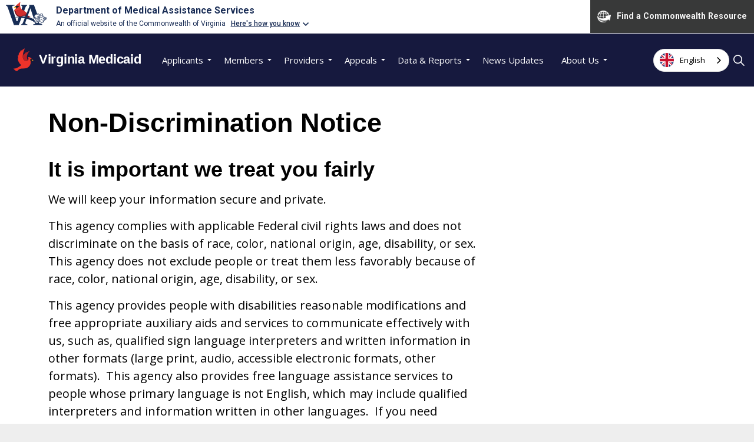

--- FILE ---
content_type: text/html; charset=utf-8
request_url: https://www.dmas.virginia.gov/non-discrimination-notice/
body_size: 47018
content:
<!DOCTYPE html>
<html dir="ltr" lang="en" class="no-js usn">
<head>
            <!-- Google Analytics -->
        <link rel="dns-prefetch" href="//www.google-analytics.com">

    
    <meta charset="utf-8">
    <meta name="viewport" content="width=device-width, initial-scale=1, shrink-to-fit=no, maximum-scale=2">
        <link rel="canonical" href="https://www.dmas.virginia.gov/non-discrimination-notice/" />
    <title>Non-Discrimination Notice</title>
    <meta name="description" content="">
            <link rel="alternate" hreflang="en-us" href="https://www.dmas.virginia.gov/non-discrimination-notice/" />
    <meta name="twitter:card" content="summary_large_image" />
    <meta property="og:type" content="website">
    <meta property="og:title" content="Non-Discrimination Notice" />
    <meta property="og:image" content="https://www.dmas.virginia.gov/media/5222/cardinal-program-logo.jpg" />
    <meta property="og:url" content="https://www.dmas.virginia.gov/non-discrimination-notice/" />
    <meta property="og:description" content="" />
    <meta property="og:site_name" content="Virginia Medicaid" />
    <meta name="robots" content="index,follow">

    
    <link href="/sb/sitebuilder-ltr-css-bundle.css.v041365df14f90fbce40a0b24876574f3507f62aa" media="screen" rel="stylesheet" />
<link href="/sb/sitebuilder-css-bundle.css.v041365df14f90fbce40a0b24876574f3507f62aa" media="screen" rel="stylesheet" />
<link href="/sb/sitebuilder-css-small-header-01-sm-bundle.css.v041365df14f90fbce40a0b24876574f3507f62aa" media="screen and (min-width:0) and (max-width:1049px)" rel="stylesheet" />
<link href="/sb/sitebuilder-css-large-header-07-lg-bundle.css.v041365df14f90fbce40a0b24876574f3507f62aa" media="screen and (min-width:1050px)" rel="stylesheet" />
<link rel="stylesheet" media="screen" href="/uSkinned/css/generated/f90454c7-f3a8-4e1a-9c97-9ff9e55c4947.css?version=638961361193800000" />
<link href="/sb/sitebuilder-css-prnt-bundle.css.v041365df14f90fbce40a0b24876574f3507f62aa" media="print" rel="stylesheet" />


            <link rel="shortcut icon" type="image/png" href="/media/1zfmdarl/cardinal-program-logo-favicon.png?width=32&amp;height=32">
        <link rel="apple-touch-icon" sizes="57x57" type="image/png" href="/media/1zfmdarl/cardinal-program-logo-favicon.png?width=57&amp;height=57">
        <link rel="apple-touch-icon" sizes="60x60" type="image/png" href="/media/1zfmdarl/cardinal-program-logo-favicon.png?width=60&amp;height=60">
        <link rel="apple-touch-icon" sizes="72x72" type="image/png" href="/media/1zfmdarl/cardinal-program-logo-favicon.png?width=72&amp;height=72">
        <link rel="apple-touch-icon" sizes="76x76" type="image/png" href="/media/1zfmdarl/cardinal-program-logo-favicon.png?width=76&amp;height=76">
        <link rel="apple-touch-icon" sizes="114x114" type="image/png" href="/media/1zfmdarl/cardinal-program-logo-favicon.png?width=114&amp;height=114">
        <link rel="apple-touch-icon" sizes="120x120" type="image/png" href="/media/1zfmdarl/cardinal-program-logo-favicon.png?width=120&amp;height=120">
        <link rel="apple-touch-icon" sizes="144x144" type="image/png" href="/media/1zfmdarl/cardinal-program-logo-favicon.png?width=144&amp;height=144">
        <link rel="apple-touch-icon" sizes="152x152" type="image/png" href="/media/1zfmdarl/cardinal-program-logo-favicon.png?width=152&amp;height=152">
        <link rel="apple-touch-icon" sizes="180x180" type="image/png" href="/media/1zfmdarl/cardinal-program-logo-favicon.png?width=180&amp;height=180">
        <link rel="icon" sizes="16x16" type="image/png" href="/media/1zfmdarl/cardinal-program-logo-favicon.png?width=16&amp;height=16">
        <link rel="icon" sizes="32x32" type="image/png" href="/media/1zfmdarl/cardinal-program-logo-favicon.png?width=32&amp;height=32">
        <link rel="icon" sizes="96x96" type="image/png" href="/media/1zfmdarl/cardinal-program-logo-favicon.png?width=96&amp;height=96">
        <link rel="icon" sizes="192x192" type="image/png" href="/media/1zfmdarl/cardinal-program-logo-favicon.png?width=192&amp;height=192">
        <meta name="msapplication-square70x70logo" content="/media/1zfmdarl/cardinal-program-logo-favicon.png?width=70&height=70" />
        <meta name="msapplication-square150x150logo" content="/media/1zfmdarl/cardinal-program-logo-favicon.png?width=150&height=150" />
        <meta name="msapplication-wide310x150logo" content="/media/1zfmdarl/cardinal-program-logo-favicon.png?width=310&height=150" />
        <meta name="msapplication-square310x310logo" content="/media/1zfmdarl/cardinal-program-logo-favicon.png?width=310&height=310" />

    
        <script src="/sb/jquery-js-bundle.js.v041365df14f90fbce40a0b24876574f3507f62aa" type="text/javascript"></script>
    <script async defer src="/scripts/DMAS/datatables.min.js"></script>
<script src="https://www.developer.virginia.gov/media/developer/resources/branding-bar/brandingbar.php" data-item="va_aabrandingbar" aaname="Department of Medical Assistance Services" aatheme="aatheme-white" defer></script>

<script type="text/javascript" src="https://cdn.weglot.com/weglot.min.js"></script>

<script>
    $(document).ready(function(){
        var container = '';
        if ($('nav.secondary.nav-dropdown ul').length > 0)
        {
            $('nav.secondary.nav-dropdown ul').empty();
            container = 'nav.secondary.nav-dropdown ul';
        }
        
        Weglot.initialize({
            api_key: 'wg_7030e4a98544c72497c5e0ab72b4ee3d5',
            switchers: [
                {
                  style: {
                    full_name: true,
                    with_name: true,
                    is_dropdown: true,
                    with_flags: true,
                    flag_type: 'circle',
                    invert_flags: false
                  },
                  // Move switcher somewhere in the page
                  location: {
                    target: container,
                    sibling: null
                  },
                  cache: true,
                  wait_transition: true,
                  remove_unused_link_hooks: true
                }
            ],
        });
    });
</script>        <!-- Global site tag (gtag.js) - Google Analytics -->
        <script async src="https://www.googletagmanager.com/gtag/js?id=G-5NG52NWZCZ"></script>
        <script>
        window.dataLayer = window.dataLayer || [];
        function gtag() { dataLayer.push(arguments); }
        gtag('js', new Date());
        gtag('config', 'G-5NG52NWZCZ');
        </script>
    <!-- KATEX Math code-->
    <link rel="stylesheet" integrity="sha384-o3WH+1yEhq+grOgz1BVYTZPyTlMXrDxnjN1By9/ba94JqJhva6wFm2Hb+URQX53v" crossorigin="anonymous" href="https://cdn.jsdelivr.net/npm/katex@0.16.22/dist/katex.css">
    <script defer integrity="sha384-C5yZTsgLOfuizO9kb+hrB8uSBwwvZ4yenKWU0KmWl+7bkL6Tph/KbcOa3S4zdoRE" crossorigin="anonymous" src="https://cdn.jsdelivr.net/npm/katex@0.16.22/dist/katex.js"></script>
    <script defer integrity="sha384-hCXGrW6PitJEwbkoStFjeJxv+fSOOQKOPbJxSfM6G5sWZjAyWhXiTIIAmQqnlLlh" crossorigin="anonymous" src="https://cdn.jsdelivr.net/npm/katex@0.16.22/dist/contrib/auto-render.min.js"></script>
    <script>
        document.addEventListener("DOMContentLoaded", function () {
            renderMathInElement(document.body, {
                // customised options
                delimiters: [
                    { left: '\\(', right: '\\)', display: false },
                    { left: '\\[', right: '\\]', display: true }
                ],
                throwOnError: false
            });
        });
    </script>
    <!-- End KATEX Math code -->

    
</head>
<body 
    
 class="body-bg body-bg-solid header-07-lg header-01-sm show_header-on-scroll-lg show_header-on-scroll-sm directional-icons-triangle           main-navigation-underline-link-hover  secondary-navigation-underline-link-hover  content-underline-link-hover  footer-underline-link-hover     zoom_hover"

>

    


    <!-- Skip links -->
    <a class="skip-to-content" id="skip-to-content-link" href="#site-content">Skip to main content</a>
    <a class="skip-to-content" id="skip-to-footer-link" href="#site-footer">Skip to footer</a>
    <!--// Skip links -->

    <!-- Site -->
    <div id="site">

        <!-- Header -->
            <header id="site-header" class="header-bg header-bg-solid" tabindex="-1">


        <div class="container-fluid">

            <div class="row">

                    <div id="logo" class="no-image">
        <a href="/" title="Virginia Medicaid">
            <span><img src="/media/3oaprwq5/cardinal-logo.svg" style="width:40px;height:40px;" alt="Cardinal Logo"> Virginia Medicaid</span>
        </a>
    </div>



                    <!-- Expand -->
                    <button id="burgerNavStyle" class="expand-header expand-3-bars expand-uneven-lines expand-active-cross" type="button" aria-expanded="false" aria-label="Expand header">
                        <span>Menu</span>
                    </button>
                    <!--// Expand -->

                <!-- Main navigation -->
                        <nav aria-label="Main" class="main nav-dropdown navigation-dropdown-bg navigation-dropdown-bg-solid">
            <ul >
                        <li  class="has-child ">
                            <span>
                                <a href="/for-applicants/"   >Applicants</a>
                            </span>

                                <button class="expand-subpages" type="button" aria-expanded="false" aria-label="Expand sub pages Applicants">
                                    <span aria-hidden="true">Expand sub pages Applicants</span>
                                </button>
            <ul >
                        <li  class="no-child ">
                            <span>
                                <a href="/for-applicants/applying-for-medicaid/"   >Applying for Medicaid</a>
                            </span>

                        </li>
                        <li  class="no-child ">
                            <span>
                                <a href="/for-applicants/populations-served/"   >Populations Served</a>
                            </span>

                        </li>
                        <li  class="no-child ">
                            <span>
                                <a href="/for-applicants/commonly-asked-questions/"   >Commonly Asked Questions</a>
                            </span>

                        </li>
                        <li  class="no-child ">
                            <span>
                                <a href="/for-applicants/eligibility-guidance/"   >Eligibility Guidance</a>
                            </span>

                        </li>
                        <li  class="no-child ">
                            <span>
                                <a href="/for-applicants/information-for-noncitizens/"   >Information for Noncitizens</a>
                            </span>

                        </li>
            </ul>
                        </li>
                        <li  class="has-child ">
                            <span>
                                <a href="/for-members/"   >Members</a>
                            </span>

                                <button class="expand-subpages" type="button" aria-expanded="false" aria-label="Expand sub pages Members">
                                    <span aria-hidden="true">Expand sub pages Members</span>
                                </button>
            <ul >
                        <li  class="no-child ">
                            <span>
                                <a href="/for-members/cardinal-care-members/"   >Cardinal Care</a>
                            </span>

                        </li>
                        <li  class="no-child ">
                            <span>
                                <a href="/for-members/benefits-and-services/"   >Benefits and Services</a>
                            </span>

                        </li>
                        <li  class="no-child ">
                            <span>
                                <a href="/for-members/renew-coverage-report-a-change/"   >Renew Coverage / Report a Change</a>
                            </span>

                        </li>
                        <li  class="no-child ">
                            <span>
                                <a href="/for-members/find-a-provider/"   >Find a Provider</a>
                            </span>

                        </li>
            </ul>
                        </li>
                        <li  class="has-child ">
                            <span>
                                <a href="/for-providers/"   >Providers</a>
                            </span>

                                <button class="expand-subpages" type="button" aria-expanded="false" aria-label="Expand sub pages Providers">
                                    <span aria-hidden="true">Expand sub pages Providers</span>
                                </button>
            <ul >
                        <li  class="no-child ">
                            <span>
                                <a href="/for-providers/cardinal-care-providers/"   >Cardinal Care</a>
                            </span>

                        </li>
                        <li  class="no-child ">
                            <span>
                                <a href="/for-providers/provider-enrollment-revalidation/"   >Provider Enrollment & Revalidation</a>
                            </span>

                        </li>
                        <li  class="no-child ">
                            <span>
                                <a href="/for-providers/claims-and-billing/"   >Claims and Billing</a>
                            </span>

                        </li>
                        <li  class="no-child ">
                            <span>
                                <a href="/for-providers/provider-memos-communications/"   >Provider Memos & Communications</a>
                            </span>

                        </li>
                        <li  class="no-child ">
                            <span>
                                <a href="/for-providers/rates-and-rate-setting/"   >Rates and Rate Setting</a>
                            </span>

                        </li>
                        <li  class="no-child ">
                            <span>
                                <a href="/for-providers/benefits-services-for-providers/"   >Benefits & Services</a>
                            </span>

                        </li>
                        <li  class="no-child ">
                            <span>
                                <a href="https://vamedicaid.dmas.virginia.gov/"  target="_blank" rel="noreferrer noopener"  title="Link will open in a new window/tab" >MES Portal<i class="icon usn_ion-md-open after"></i></a>
                            </span>

                        </li>
            </ul>
                        </li>
                        <li  class="has-child ">
                            <span>
                                <a href="/appeals/"   >Appeals</a>
                            </span>

                                <button class="expand-subpages" type="button" aria-expanded="false" aria-label="Expand sub pages Appeals">
                                    <span aria-hidden="true">Expand sub pages Appeals</span>
                                </button>
            <ul >
                        <li  class="no-child ">
                            <span>
                                <a href="/appeals/applicant-member-appeals-resources/"   >Applicant / Member Appeals Resources</a>
                            </span>

                        </li>
                        <li  class="no-child ">
                            <span>
                                <a href="/appeals/provider-appeals-resources/"   >Provider Appeals Resources</a>
                            </span>

                        </li>
                        <li  class="no-child ">
                            <span>
                                <a href="/appeals/agency-and-dmas-contractor-resources/"   >Agency and DMAS Contractor Resources</a>
                            </span>

                        </li>
                        <li  class="no-child ">
                            <span>
                                <a href="/appeals/appeals-portal/"   >Appeals Portal</a>
                            </span>

                        </li>
            </ul>
                        </li>
                        <li  class="has-child ">
                            <span>
                                <a href="/data-reporting/"   >Data & Reports</a>
                            </span>

                                <button class="expand-subpages" type="button" aria-expanded="false" aria-label="Expand sub pages Data & Reports">
                                    <span aria-hidden="true">Expand sub pages Data & Reports</span>
                                </button>
            <ul >
                        <li  class="no-child ">
                            <span>
                                <a href="/data-reporting/eligibility-enrollment/"   >Eligibility & Enrollment</a>
                            </span>

                        </li>
                        <li  class="no-child ">
                            <span>
                                <a href="/data-reporting/programs-services/"   >Programs & Services</a>
                            </span>

                        </li>
                        <li  class="no-child ">
                            <span>
                                <a href="/data-reporting/cardinal-care/"   >Cardinal Care Managed Care</a>
                            </span>

                        </li>
                        <li  class="no-child ">
                            <span>
                                <a href="/data-reporting/financial-reports/"   >Financial Reports</a>
                            </span>

                        </li>
                        <li  class="no-child ">
                            <span>
                                <a href="/data-reporting/quality-population-health/"   >Quality & Population Health</a>
                            </span>

                        </li>
                        <li  class="no-child ">
                            <span>
                                <a href="/data-reporting/value-based-purchasing/"   >Value-Based Purchasing</a>
                            </span>

                        </li>
                        <li  class="no-child ">
                            <span>
                                <a href="/data-reporting/policy-changes/"   >Policy Changes</a>
                            </span>

                        </li>
                        <li  class="no-child ">
                            <span>
                                <a href="/data-reporting/general-assembly-reports/"   >General Assembly Reports</a>
                            </span>

                        </li>
            </ul>
                        </li>
                        <li  class="no-child ">
                            <span>
                                <a href="/news-updates-blog/"   >News Updates</a>
                            </span>

                        </li>
                        <li  class="has-child ">
                            <span>
                                <a href="/about-us/"   >About Us</a>
                            </span>

                                <button class="expand-subpages" type="button" aria-expanded="false" aria-label="Expand sub pages About Us">
                                    <span aria-hidden="true">Expand sub pages About Us</span>
                                </button>
            <ul >
                        <li  class="no-child ">
                            <span>
                                <a href="/about-us/our-administration/"   >Our Administration</a>
                            </span>

                        </li>
                        <li  class="no-child ">
                            <span>
                                <a href="/about-us/mission-and-values/"   >Mission and Values</a>
                            </span>

                        </li>
                        <li  class="no-child ">
                            <span>
                                <a href="/about-us/organizational-structure/"   >Organizational Structure</a>
                            </span>

                        </li>
                        <li  class="no-child ">
                            <span>
                                <a href="/about-us/boards-and-public-meetings/"   >Boards and Public Meetings</a>
                            </span>

                        </li>
                        <li  class="no-child ">
                            <span>
                                <a href="/about-us/contact-information/"   >Contact Us</a>
                            </span>

                        </li>
                        <li  class="no-child ">
                            <span>
                                <a href="/about-us/work-with-us/"   >Work with Us</a>
                            </span>

                        </li>
                        <li  class="no-child ">
                            <span>
                                <a href="/about-us/boards-and-public-meetings/upcoming-meetings/"   >Upcoming Meetings</a>
                            </span>

                        </li>
                        <li  class="no-child ">
                            <span>
                                <a href="/about-us/1115-demonstration-waiver/"   >1115 Demonstration Waiver</a>
                            </span>

                        </li>
            </ul>
                        </li>
            </ul>
        </nav>



                <!--// Main navigation -->
                <!-- Secondary navigation -->
                        <nav aria-label="Secondary" class="secondary nav-dropdown navigation-dropdown-bg navigation-dropdown-bg-solid">
            <ul>

                        <li class="language-selector dropdown">
                            <a href="#" class="dropdown-toggle" id="languageDropdown" data-bs-toggle="dropdown" aria-haspopup="true" aria-expanded="false"><span>English</span></a>
                            <div class="dropdown-menu dropdown-menu-right" aria-labelledby="languageDropdown"> <a class="dropdown-item" href="#Weglot-en"   ><span>English</span></a><a class="dropdown-item" href="#Weglot-es"   ><img class="lazyload" src="/media/giqj02wq/es.svg" alt=""><span>Spanish</span></a><a class="dropdown-item" href="#Weglot-am"   ><span>አማርኛ</span></a><a class="dropdown-item" href="#Weglot-ar"   ><span>العربية‏</span></a><a class="dropdown-item" href="#Weglot-bn"   ><span>বাংলা</span></a><a class="dropdown-item" href="#Weglot-fr"   ><span>Français</span></a><a class="dropdown-item" href="#Weglot-de"   ><span>Deutsch</span></a><a class="dropdown-item" href="#Weglot-hi"   ><span>हिंदी</span></a><a class="dropdown-item" href="#Weglot-ko"   ><span>한국어</span></a><a class="dropdown-item" href="#Weglot-fa"   ><span>فارسی</span></a><a class="dropdown-item" href="#Weglot-ru"   ><span>Русский</span></a><a class="dropdown-item" href="#Weglot-tl"   ><span>Tagalog</span></a><a class="dropdown-item" href="#Weglot-tw"   ><span>中文 (繁體)</span></a><a class="dropdown-item" href="#Weglot-ur"   ><span>اردو</span></a><a class="dropdown-item" href="#Weglot-vi"   ><span>Tiếng Việt</span></a><a class="dropdown-item" href="#Weglot-yo"   ><span>Yorùbá</span></a></div>
                        </li>
            </ul>
        </nav>

                <!--// Secondary navigation -->
                <!-- CTA Links -->
                
                <!--// CTA Links -->
                <!-- Site search -->
                    <div class="form site-search-form site-search" aria-label="Site search">
            <form role="search" action="/searchblox/" method="get" name="searchForm">
                <fieldset>
                    <div class="form-group">
                        <input type="text" class="form-control" name="query" aria-label="Search the site" placeholder="Search the site" value="">
                    </div>
                    <button type="submit" role="button" aria-label="Search" class="btn base-btn-bg base-btn-bg-solid base-btn-bg-hover-solid base-btn-text base-btn-borders btn-search">
                        <span></span>
                        <i aria-hidden="true" class="icon usn_ion-ios-search"></i>
                    </button>
                </fieldset>
                <input type="hidden" name="page" value="1">
                <input type="hidden" name="pagesize" value="10">
                <input type="hidden" name="sort" value="relevance">
                <input type="hidden" name="sortdir" value="desc">
                <input type="hidden" name="adsCount" value="3">
                <input type="hidden" name="adsDisplay" value="true">
                <input type="hidden" name="default" value="AND">
                <input type="hidden" name="f.conenttype.size" value="10">
                <input type="hidden" name="f.colname.size" value="10">
                <input type="hidden" name="f.keywords.size" value="10">
                <input type="hidden" name="facet.field" value="contenttype">
                <input type="hidden" name="facet.field" value="keywords">
                <input type="hidden" name="facet.field" value="colname">
                <input type="hidden" name="facet.field" value="lastmodified">
                <input type="hidden" name="public" value="true">
                <input type="hidden" name="predictSearch" value="true">
                <input type="hidden" name="predictResultSize" value="3">
                <input type="hidden" name="relatedQuery" value="false">
                <input type="hidden" name="topQuery" value="false">
                <input type="hidden" name="tune" value="true">
                <input type="hidden" name="tune.0" value="5">
                <input type="hidden" name="tune.1" value="3">
                <input type="hidden" name="tune.2" value="2">
                <input type="hidden" name="tune.3" value="5">
                <input type="hidden" name="tune.4" value="180">
                <input type="hidden" name="tune.5" value="10">
                <input type="hidden" name="tune.6" value="10">
            </form>
            <button class="expand-search" data-bs-toggle="collapse" type="button" aria-expanded="false" aria-label="Expand site search">
                <em>Expand Search</em>
                <i aria-hidden="true" class="icon usn_ion-ios-search search-icon"></i>
                <i aria-hidden="true" class="icon usn_ion-md-close close-icon"></i>
            </button>
        </div>

                <!--// Site search -->

            </div>

        </div>
    </header>


        <!--// Header -->
        <!-- Content -->
        <main id="site-content" tabindex="-1">

            
            






    <section class="content component base-bg base-bg-solid"><div class="container">
        <!-- Row -->
        <div class="row">
            <div class="heading-col col">


                <h1 class="heading main base-heading">Non-Discrimination Notice</h1>


            </div>
        </div>
        <!--// Row -->
<div class="row justify-content-between">
    <!-- Content column -->
    <div class="content-col left-col col-lg-8 col-12 order-1">

            <section class="content component usn_cmp_text base-bg base-bg-solid  " >  

        <div class="component-inner">



                <div class="info ">

        

        <div class="text base-text " data-os-animation="fadeIn" data-os-animation-delay="0s">
            <h3>It is important we treat you fairly</h3>
<p>We will keep your information secure and private.</p>
<p>This agency complies with applicable Federal civil rights laws and does not discriminate on the basis of race, color, national origin, age, disability, or sex. This agency does not exclude people or treat them less favorably because of race, color, national origin, age, disability, or sex.</p>
<p>This agency provides people with disabilities reasonable modifications and free appropriate auxiliary aids and services to communicate effectively with us, such as, qualified sign language interpreters and written information in other formats (large print, audio, accessible electronic formats, other formats).  This agency also provides free language assistance services to people whose primary language is not English, which may include qualified interpreters and information written in other languages.  If you need reasonable modifications, appropriate auxiliary aids and services, or language assistance services, call us at  (804) 786‐7933 (TTY: 1‐800‐343‐0634).</p>
<p>If you believe that this agency has failed to provide these services or discriminated in another way on the basis of race, color, national origin, age, disability, or sex, you can file a grievance in person, by mail, or by phone at: Civil Rights Coordinator, DMAS, 600 E. Broad St., Richmond, VA 23219, Telephone: (804) 786‐7933 (TTY: 1‐800‐343‐0634).  If you need help filing a grievance, the DMAS Civil Rights Coordinator is available to help you. </p>
<p>You may also file a civil rights complaint with the U.S. Department of Health and Human Services, Office for Civil Rights, electronically at <strong style="mso-bidi-font-weight: normal;"><a rel="noopener" href="https://ocrportal.hhs.gov/ocr/portal/lobby.jsf" target="_blank" title="https://ocrportal.hhs.gov/ocr/portal/lobby.jsf">https://ocrportal.hhs.gov/ocr/portal/lobby.jsf</a> or</strong> by mail or phone at U.S. Department of Health and Human Services, 200 Independence Avenue, SW, Room 509F, HHH Building, Washington, D.C. 20201; 1-800‐368‐1019 (TTY 800‐537‐7697).  Complaint forms are available at <span lang="ES-US"><a href="https://hhs.gov/ocr/office/file/index.html">https://hhs.gov/ocr/office/file/index.html</a></span><strong style="mso-bidi-font-weight: normal;">.</strong></p>
<p> <span style="font-size: 12.0pt; line-height: 107%; font-family: 'Calibri',sans-serif; mso-ansi-language: EN-US; mso-bidi-font-weight: bold;">This notice is available at <u><a href="https://dmas.virginia.gov/non-discrimination-notice/">https://dmas.virginia.gov/non-discrimination-notice/</a></u></span></p>
<p style="text-align: center;">***</p>
<p class="intro lg">If you are visually impaired and need large print or other assistance to access this document, please contact us at 1-855-242-8282 (TTY: 1-888-221-1590).</p>
        </div>


    </div>




        </div>
    </section>




    </div>
    <!--// Content column -->
    <!-- Second column -->
    <div class="right-col col-xl-3 col-lg-4 col-12 order-2">


    </div>
    <!--// Second column -->


    </div></div></section> 






            

        </main>
        <!--// Content -->
        <!-- Footer -->
                    <footer id="site-footer" class="footer-bg footer-bg-solid" tabindex="-1">

                <div class="container">

                        <!-- Row -->
                        <div class="row listing">

    <div class="item  footer-item   col-lg-3 col-md-4 col-12 col  item_text-below usn_pod_textimage textAlignmentLeft  " data-os-animation="fadeIn" data-os-animation-delay="0s" data-os-animation-duration="0.9s">
            <div class="inner   ">
                    <div class="info ">

                        <p class="heading sm footer-heading " >Department of Medical Assistance Services</p>

                            <div class="text footer-text">
                                <p>600 East Broad Street,<br>Richmond,<br>Virginia. 23219</p>
                            </div>

                    </div>
            </div>
    </div>
                                        <div class="item footer-item usn_pod_links offset-lg-2 offset-md-2 col-lg-3 col-md-5 col-12 col ">
                                                <div class="inner">
                                                    <p class="heading  footer-heading "  data-os-animation="fadeIn" data-os-animation-delay="0s" data-os-animation-duration="1.2s" >Navigate</p>        <div class="component-main row listing listing_links listing_links-mini " data-os-animation="fadeIn" data-os-animation-delay="0s" data-os-animation-duration="1.2s">

                            <!-- Item -->
                            <div class="item items-1 item_links col-12  " data-os-animation="fadeIn" data-os-animation-delay="0s" data-os-animation-duration="1.2s">
                                <a href="/for-members/"   >

For Members<i class="icon usn_ion-md-link footer-highlight after"></i>
                                </a>
                            </div>
                            <!--// Item -->
                            <!-- Item -->
                            <div class="item items-1 item_links col-12  " data-os-animation="fadeIn" data-os-animation-delay="0s" data-os-animation-duration="1.2s">
                                <a href="/news-updates-blog/"   >

News and Updates<i class="icon usn_ion-md-link footer-highlight after"></i>
                                </a>
                            </div>
                            <!--// Item -->
                            <!-- Item -->
                            <div class="item items-1 item_links col-12  " data-os-animation="fadeIn" data-os-animation-delay="0s" data-os-animation-duration="1.2s">
                                <a href="https://vamedicaid.dmas.virginia.gov/"   title="Link will open in a new window/tab"  target="_blank" rel="noreferrer noopener">

MES Portal<i class="icon usn_ion-md-open footer-highlight after"></i>
                                </a>
                            </div>
                            <!--// Item -->
                            <!-- Item -->
                            <div class="item items-1 item_links col-12  " data-os-animation="fadeIn" data-os-animation-delay="0s" data-os-animation-duration="1.2s">
                                <a href="/about-us/contact-information/freedom-of-information-act/"   >

Freedom of Information Act<i class="icon usn_ion-md-link footer-highlight after"></i>
                                </a>
                            </div>
                            <!--// Item -->
                            <!-- Item -->
                            <div class="item items-1 item_links col-12  " data-os-animation="fadeIn" data-os-animation-delay="0s" data-os-animation-duration="1.2s">
                                <a href="/non-discrimination-notice/"   >

Non-Discrimination Notice<i class="icon usn_ion-md-link footer-highlight after"></i>
                                </a>
                            </div>
                            <!--// Item -->
        </div>

                                                </div>
                                        </div>
                                        <div class="item footer-item usn_pod_links   col-lg-3 col-md-4 col-12 col ">
                                                <div class="inner">
                                                    <p class="heading  footer-heading "  data-os-animation="fadeIn" data-os-animation-delay="0s" data-os-animation-duration="1.2s" >__</p>        <div class="component-main row listing listing_links listing_links-mini " data-os-animation="fadeIn" data-os-animation-delay="0s" data-os-animation-duration="1.2s">

                            <!-- Item -->
                            <div class="item items-1 item_links col-12  " data-os-animation="fadeIn" data-os-animation-delay="0s" data-os-animation-duration="1.2s">
                                <a href="/for-providers/"   >

For Providers<i class="icon usn_ion-md-link footer-highlight after"></i>
                                </a>
                            </div>
                            <!--// Item -->
                            <!-- Item -->
                            <div class="item items-1 item_links col-12  " data-os-animation="fadeIn" data-os-animation-delay="0s" data-os-animation-duration="1.2s">
                                <a href="/data-reporting/"   >

Data and Reports<i class="icon usn_ion-md-link footer-highlight after"></i>
                                </a>
                            </div>
                            <!--// Item -->
                            <!-- Item -->
                            <div class="item items-1 item_links col-12  " data-os-animation="fadeIn" data-os-animation-delay="0s" data-os-animation-duration="1.2s">
                                <a href="https://townhall.virginia.gov/"   title="Link will open in a new window/tab"  target="_blank" rel="noreferrer noopener">

Public Notices<i class="icon usn_ion-md-open footer-highlight after"></i>
                                </a>
                            </div>
                            <!--// Item -->
                            <!-- Item -->
                            <div class="item items-1 item_links col-12  " data-os-animation="fadeIn" data-os-animation-delay="0s" data-os-animation-duration="1.2s">
                                <a href="https://logi.cgieva.com/Public/rdPage.aspx"   title="Link will open in a new window/tab"  target="_blank" rel="noreferrer noopener">

Virginia eVA<i class="icon usn_ion-md-open footer-highlight after"></i>
                                </a>
                            </div>
                            <!--// Item -->
        </div>

                                                </div>
                                        </div>
                                        <div class="item footer-item usn_pod_sociallinks   col-lg-12 col-md-6 col-12 col pt-xl-4 pt-lg-4">
                                                <div class="inner">
                                                    <p class="heading sm footer-heading "  data-os-animation="fadeInDown" data-os-animation-delay="0s" data-os-animation-duration="1s" >Social pages</p>        <nav class="social " data-os-animation="fadeInDown" data-os-animation-delay="0s" data-os-animation-duration="1s" aria-label="Social links">

            <ul>
                        <li>
                            <span>
                                <a href="https://www.instagram.com/virginiamedicaid/?utm_medium=email&amp;utm_source=govdelivery"  target="_blank" rel="noreferrer noopener"  title="Link will open in a new window/tab" >
                                                <picture>
                                                    <source type="image/webp" data-srcset="/media/xhkh1f3m/instagram.png?format=webp&height=80 1x, /media/xhkh1f3m/instagram.png?format=webp&height=160 2x">
                                                    <img class="lazyload" src="/media/xhkh1f3m/instagram.png?format=webp&height=16" data-srcset="/media/xhkh1f3m/instagram.png?format=webp&height=80 1x, /media/xhkh1f3m/instagram.png?format=webp&height=160 2x" alt="">
                                                </picture>
                                        <span class="visually-hidden">Instagram</span>
                                </a>
                            </span>
                        </li>
                        <li>
                            <span>
                                <a href="https://www.youtube.com/channel/UCbE_bPvIPQTJfCS2MfCmVHA#"  target="_blank" rel="noreferrer noopener"  title="Link will open in a new window/tab" >
                                                <picture>
                                                    <source type="image/webp" data-srcset="/media/zsmpjit5/youtube.png?format=webp&height=80 1x, /media/zsmpjit5/youtube.png?format=webp&height=160 2x">
                                                    <img class="lazyload" src="/media/zsmpjit5/youtube.png?format=webp&height=16" data-srcset="/media/zsmpjit5/youtube.png?format=webp&height=80 1x, /media/zsmpjit5/youtube.png?format=webp&height=160 2x" alt="">
                                                </picture>
                                        <span class="visually-hidden">Youtube</span>
                                </a>
                            </span>
                        </li>
                        <li>
                            <span>
                                <a href="https://www.facebook.com/virginiamedicaid/#"  target="_blank" rel="noreferrer noopener"  title="Link will open in a new window/tab" >
                                                <picture>
                                                    <source type="image/webp" data-srcset="/media/4i0hhx1g/facebook.png?format=webp&height=80 1x, /media/4i0hhx1g/facebook.png?format=webp&height=160 2x">
                                                    <img class="lazyload" src="/media/4i0hhx1g/facebook.png?format=webp&height=16" data-srcset="/media/4i0hhx1g/facebook.png?format=webp&height=80 1x, /media/4i0hhx1g/facebook.png?format=webp&height=160 2x" alt="">
                                                </picture>
                                        <span class="visually-hidden">Facebook</span>
                                </a>
                            </span>
                        </li>
                        <li>
                            <span>
                                <a href="https://www.linkedin.com/company/virginia-department-of-medical-assistance-services/?viewAsMember=true"  target="_blank" rel="noreferrer noopener"  title="Link will open in a new window/tab" >
                                                <picture>
                                                    <source type="image/webp" data-srcset="/media/l2cbbttz/inbug-white.png?format=webp&height=80 1x, /media/l2cbbttz/inbug-white.png?format=webp&height=160 2x">
                                                    <img class="lazyload" src="/media/l2cbbttz/inbug-white.png?format=webp&height=16" data-srcset="/media/l2cbbttz/inbug-white.png?format=webp&height=80 1x, /media/l2cbbttz/inbug-white.png?format=webp&height=160 2x" alt="">
                                                </picture>
                                        <span class="visually-hidden">LinkedIn</span>
                                </a>
                            </span>
                        </li>
            </ul>
        </nav>

                                                </div>
                                        </div>
    <div class="item  footer-item   col-lg-12 col-md-12 col-12 col  item_text-below usn_pod_textimage text-left  " data-os-animation="fadeIn" data-os-animation-delay="0s" data-os-animation-duration="1.2s">
            <div class="inner   ">
                    <div class="info ">

                        

                            <div class="text footer-text">
                                <p style="text-align: center;" class="sm"><a style="color: #fff;" href="/media/xvrb21qo/language-taglines-for-dmas-website-5-2024_revised.pdf" target="_new" title="Language Taglines For DMAS Website" class="covlinks">አማርኛ | ﺔﯾﺑرﻌﻟا | Ɓàsɔ́ ɔ̀ -wùɖù-po-nyɔ̀ | বাংলা | 繁體中文 | Deutsch | ﯽﺳرﺎﻓ | Tagalog | Français | िहंदी | Igbo asusu | 한국어 | Русский| Español | ودرُا | Tiếng Việt | Yorùbárùbá</a></p>
                            </div>

                    </div>
            </div>
    </div>

                        </div>
                        <!--// Row -->
                    <!-- Row -->
                    <div class="row">

                        <div class="col">
                            <nav aria-label="Footer" class="footer-navigation">
                                <ul>
                                    <li><div>&copy; 2026 </div></li>
                                                    <li><span><a href="/privacy-practices/"   >Privacy Practices</a></span></li>
                <li><span><a href="/sitemap/"   >Sitemap</a></span></li>

                                            <li class="site-credit">
                                                    <span><a rel="noopener" href="https://www.dmas.virginia.gov/"  target="_blank" rel="noreferrer noopener"  title="Link will open in a new window/tab" >DMAS - Commonwealth of Virginia<i class="icon usn_ion-md-open after"></i></a></span>
                                            </li>
                                </ul>
                            </nav>
                        </div>

                    </div>
                    <!--// Row -->

                            <!-- Back to top -->
        <div class="usn_back-to-top position-right">
            <button id="back-to-top-link" aria-label="Back to top" class="btn base-btn-bg base-btn-bg base-btn-bg-solid base-btn-bg-hover-solid base-btn-text base-btn-borders btn-back-to-top">
                <span></span>
                <i aria-hidden="true" class="icon"></i><span aria-hidden="true" class="d-none">Back to top</span>
            </button>
        </div>
        <!--// Back to top -->


                </div>
            </footer>

        <!--// Footer -->

    </div>
    <!--// Site -->

    
    
<script src="/sb/sitebuilder-js-bundle.js.v041365df14f90fbce40a0b24876574f3507f62aa" type="text/javascript"></script>



<script async src="https://siteimproveanalytics.com/js/siteanalyze_6289812.js"></script>
    
    

    

</body>

</html>

--- FILE ---
content_type: image/svg+xml; charset=utf-8
request_url: https://cdn.weglot.com/flags/circle/et.svg
body_size: 142
content:
<svg xmlns="http://www.w3.org/2000/svg" viewBox="0 0 512 512"><clipPath id="a"><circle cx="50%" cy="50%" r="50%" fill="#fff"/></clipPath><g clip-path="url(#a)"><defs><clipPath id="b"><path fill-opacity=".7" d="M229.3 6.3h489.3v489.3H229.3z"/></clipPath></defs><g fill-rule="evenodd" stroke-width="1pt" clip-path="url(#b)" transform="translate(-240 -6.6)scale(1.046)"><path fill="#ffc621" d="M2 9.7h991.8v475.9H1.9z"/><path fill="#ef2118" d="M0 333.6h993.2v162H0z"/><path fill="#298c08" d="M2 6.3h991.8v172H2z"/><circle cx="534.2" cy="353" r="199.7" fill="#006bc6" transform="translate(204.7 77)scale(.515)"/><path fill="#ffc621" d="m434 186.2-6 4.3 22.4 31.6 6-3.9zm28.2 74.5-9.2-6.5 3.8-12-46 .6-13.3-10.2 62.7-.7 11.7-35.3L478 211l-16 49.8zm73.1-67.6-6-4.5-23.3 31 5.5 4.5zm-62.5 49.3 3.3-10.7h12.7L474.3 188l5.7-15.8 19.6 59.7 37.2.4-11.7 10.3zm86.6 49 2.5-7.2-36.6-12.6-2.6 6.5 36.7 13.2zm-66-44.4 11.2-.2 4 12.1 37-27.2 16.7.6-50.7 37 11 35.5-13.4-8-15.9-49.8zm-19 97.5 7.6.1.3-38.7-7-.4-.8 39zm21-76.8 3.7 10.6L489 286l37.6 26.5 4.8 16-51.2-36.2-30.1 21.7 3.3-15.2 42.1-31zm-98.7 12.4 2.3 7.2 36.9-11.7-1.8-6.8zm79.6-3.8-9 6.8-10.4-7.4-13.5 44-13.8 9.5 18.7-60-30-21.8 15.5-1.6z"/></g></g></svg>

--- FILE ---
content_type: image/svg+xml; charset=utf-8
request_url: https://cdn.weglot.com/flags/circle/ng.svg
body_size: -177
content:
<svg xmlns="http://www.w3.org/2000/svg" viewBox="0 0 512 512"><clipPath id="a"><circle cx="50%" cy="50%" r="50%" fill="#fff"/></clipPath><g fill-rule="evenodd" stroke-width="1pt" clip-path="url(#a)"><path fill="#fff" d="M0 0h512v512H0z"/><path fill="#008753" d="M341.3 0H512v512H341.3zM0 0h170.7v512H0z"/></g></svg>

--- FILE ---
content_type: image/svg+xml
request_url: https://www.dmas.virginia.gov/media/3oaprwq5/cardinal-logo.svg
body_size: 6928
content:
<svg version="1.1" id="Layer_1" xmlns="http://www.w3.org/2000/svg" xmlns:xlink="http://www.w3.org/1999/xlink" x="0px" y="0px"
	 width="100%" viewBox="0 0 313 313" enable-background="new 0 0 313 313" xml:space="preserve">
<path fill="#FFFEFE" opacity="0.000000" stroke="none" 
	d="
M178.000000,314.000000 
	C118.666695,314.000000 59.833389,314.000000 1.000063,314.000000 
	C1.000042,209.666748 1.000042,105.333488 1.000021,1.000175 
	C105.333199,1.000117 209.666397,1.000117 313.999695,1.000058 
	C313.999817,105.333160 313.999817,209.666321 313.999908,313.999756 
	C268.833344,314.000000 223.666672,314.000000 178.000000,314.000000 
M270.123718,148.394028 
	C268.294067,144.932449 266.464386,141.470886 264.367737,137.438705 
	C251.448456,122.772354 235.176285,116.254906 214.921509,116.427284 
	C216.358353,118.967812 217.189697,120.387611 217.974274,121.832802 
	C224.993378,134.761932 223.262222,151.374954 213.575104,159.576080 
	C207.116196,148.894165 203.099350,137.353348 202.002319,124.924507 
	C199.274689,94.022163 209.610336,67.800781 230.851089,45.575790 
	C232.362579,43.994263 233.831238,42.371784 235.319824,40.768356 
	C235.027817,40.401764 234.735809,40.035168 234.443802,39.668575 
	C218.856125,42.137798 205.046570,48.691490 192.395752,59.269020 
	C192.218430,55.879875 192.078735,53.209778 191.939041,50.539684 
	C191.455933,50.270596 190.972824,50.001503 190.489716,49.732410 
	C182.880966,59.251003 175.272232,68.769600 167.779373,78.143204 
	C166.947403,76.346634 165.817764,73.907280 164.529938,71.126328 
	C156.000977,81.858276 149.618271,92.992004 146.146027,105.644745 
	C146.239655,101.335182 146.017776,96.991592 146.478180,92.721581 
	C149.429352,65.351578 158.084686,39.539875 168.247726,14.156441 
	C169.800720,10.277662 171.398666,6.416886 173.048172,2.370248 
	C155.206451,7.736623 142.531906,19.087412 131.936722,33.740734 
	C129.872192,29.900753 128.248749,26.881187 126.362404,23.372631 
	C115.190407,33.525604 110.476631,46.659641 106.378044,60.686176 
	C103.790977,57.736942 101.738449,55.397083 99.410347,52.743069 
	C91.978119,66.284470 91.501907,80.838112 91.143829,96.110779 
	C87.921326,93.762680 85.255020,91.819862 82.271408,89.645828 
	C82.271408,98.166008 81.550919,105.893867 82.473488,113.420319 
	C83.401215,120.988884 85.963997,128.357040 87.828781,135.887680 
	C84.809395,134.859406 81.456177,133.717453 76.899017,132.165482 
	C82.175392,169.508987 97.213730,200.295456 125.936951,224.228928 
	C121.314255,227.912354 117.199852,231.540405 112.743774,234.684174 
	C85.729927,253.742432 58.506310,272.359192 22.454639,270.495087 
	C32.536434,284.926117 44.401409,296.398987 61.255894,302.039581 
	C67.935562,304.275055 72.896721,303.812256 77.637733,297.627869 
	C90.028084,281.465302 106.871964,272.676758 127.091476,270.941406 
	C142.661484,269.605103 158.299133,269.069427 173.901932,268.100586 
	C214.008469,265.610199 246.301849,235.128326 251.778137,194.878922 
	C255.164459,183.929749 262.384369,175.899963 272.012390,169.066010 
	C276.898804,166.293839 281.785187,163.521683 287.932312,160.034271 
	C281.634918,156.153702 275.953796,152.652878 270.123718,148.394028 
z"/>
<path fill="#EE332A" opacity="1.000000" stroke="none" 
	d="
M251.156235,195.232452 
	C246.301849,235.128326 214.008469,265.610199 173.901932,268.100586 
	C158.299133,269.069427 142.661484,269.605103 127.091476,270.941406 
	C106.871964,272.676758 90.028084,281.465302 77.637733,297.627869 
	C72.896721,303.812256 67.935562,304.275055 61.255894,302.039581 
	C44.401409,296.398987 32.536434,284.926117 22.454639,270.495087 
	C58.506310,272.359192 85.729927,253.742432 112.743774,234.684174 
	C117.199852,231.540405 121.314255,227.912354 125.936951,224.228928 
	C97.213730,200.295456 82.175392,169.508987 76.899017,132.165482 
	C81.456177,133.717453 84.809395,134.859406 87.828781,135.887680 
	C85.963997,128.357040 83.401215,120.988884 82.473488,113.420319 
	C81.550919,105.893867 82.271408,98.166008 82.271408,89.645828 
	C85.255020,91.819862 87.921326,93.762680 91.143829,96.110779 
	C91.501907,80.838112 91.978119,66.284470 99.410347,52.743069 
	C101.738449,55.397083 103.790977,57.736942 106.378044,60.686176 
	C110.476631,46.659641 115.190407,33.525604 126.362404,23.372631 
	C128.248749,26.881187 129.872192,29.900753 131.936722,33.740734 
	C142.531906,19.087412 155.206451,7.736623 173.048172,2.370248 
	C171.398666,6.416886 169.800720,10.277662 168.247726,14.156441 
	C158.084686,39.539875 149.429352,65.351578 146.478180,92.721581 
	C146.017776,96.991592 146.239655,101.335182 146.561920,106.239296 
	C146.971664,111.572243 146.553925,116.352509 147.030914,121.041763 
	C149.058395,140.973999 158.237045,156.216843 176.292725,165.932129 
	C188.937988,172.736221 204.872208,170.619736 213.990448,160.144852 
	C223.262222,151.374954 224.993378,134.761932 217.974274,121.832802 
	C217.189697,120.387611 216.358353,118.967812 214.921509,116.427284 
	C235.176285,116.254906 251.448456,122.772354 264.233887,137.907806 
	C260.521820,139.978317 257.056793,141.943619 253.340012,143.099228 
	C247.157135,145.021561 244.237320,149.027023 246.410797,155.124527 
	C251.067459,168.188248 251.840714,181.596878 251.156235,195.232452 
z"/>
<path fill="#B52126" opacity="1.000000" stroke="none" 
	d="
M213.782776,159.860474 
	C204.872208,170.619736 188.937988,172.736221 176.292725,165.932129 
	C158.237045,156.216843 149.058395,140.973999 147.030914,121.041763 
	C146.553925,116.352509 146.971664,111.572243 146.961029,106.416412 
	C149.618271,92.992004 156.000977,81.858276 164.529938,71.126328 
	C165.817764,73.907280 166.947403,76.346634 167.779373,78.143204 
	C175.272232,68.769600 182.880966,59.251003 190.489716,49.732410 
	C190.972824,50.001503 191.455933,50.270596 191.939041,50.539684 
	C192.078735,53.209778 192.218430,55.879875 192.395752,59.269020 
	C205.046570,48.691490 218.856125,42.137798 234.443802,39.668575 
	C234.735809,40.035168 235.027817,40.401764 235.319824,40.768356 
	C233.831238,42.371784 232.362579,43.994263 230.851089,45.575790 
	C209.610336,67.800781 199.274689,94.022163 202.002319,124.924507 
	C203.099350,137.353348 207.116196,148.894165 213.782776,159.860474 
z"/>
<path fill="#251E1E" opacity="1.000000" stroke="none" 
	d="
M251.467194,195.055695 
	C251.840714,181.596878 251.067459,168.188248 246.410797,155.124527 
	C244.237320,149.027023 247.157135,145.021561 253.340012,143.099228 
	C257.056793,141.943619 260.521820,139.978317 264.367371,138.193115 
	C266.464386,141.470886 268.294067,144.932449 270.045776,149.148834 
	C267.855682,156.515793 267.900940,162.974487 271.339752,169.191803 
	C262.384369,175.899963 255.164459,183.929749 251.467194,195.055695 
z"/>
<path fill="#F49E23" opacity="1.000000" stroke="none" 
	d="
M271.676086,169.128906 
	C267.900940,162.974487 267.855682,156.515793 270.120239,149.527863 
	C275.953796,152.652878 281.634918,156.153702 287.932312,160.034271 
	C281.785187,163.521683 276.898804,166.293839 271.676086,169.128906 
z"/>
</svg>

--- FILE ---
content_type: application/javascript; charset=utf-8
request_url: https://cdn.jsdelivr.net/npm/katex@0.16.22/dist/katex.js
body_size: 150845
content:
(function webpackUniversalModuleDefinition(root, factory) {
	if(typeof exports === 'object' && typeof module === 'object')
		module.exports = factory();
	else if(typeof define === 'function' && define.amd)
		define([], factory);
	else if(typeof exports === 'object')
		exports["katex"] = factory();
	else
		root["katex"] = factory();
})((typeof self !== 'undefined' ? self : this), function() {
return /******/ (function() { // webpackBootstrap
/******/ 	"use strict";
/******/ 	// The require scope
/******/ 	var __webpack_require__ = {};
/******/ 	
/************************************************************************/
/******/ 	/* webpack/runtime/define property getters */
/******/ 	!function() {
/******/ 		// define getter functions for harmony exports
/******/ 		__webpack_require__.d = function(exports, definition) {
/******/ 			for(var key in definition) {
/******/ 				if(__webpack_require__.o(definition, key) && !__webpack_require__.o(exports, key)) {
/******/ 					Object.defineProperty(exports, key, { enumerable: true, get: definition[key] });
/******/ 				}
/******/ 			}
/******/ 		};
/******/ 	}();
/******/ 	
/******/ 	/* webpack/runtime/hasOwnProperty shorthand */
/******/ 	!function() {
/******/ 		__webpack_require__.o = function(obj, prop) { return Object.prototype.hasOwnProperty.call(obj, prop); }
/******/ 	}();
/******/ 	
/************************************************************************/
var __webpack_exports__ = {};

// EXPORTS
__webpack_require__.d(__webpack_exports__, {
  "default": function() { return /* binding */ katex_webpack; }
});

;// CONCATENATED MODULE: ./src/ParseError.js


/**
 * This is the ParseError class, which is the main error thrown by KaTeX
 * functions when something has gone wrong. This is used to distinguish internal
 * errors from errors in the expression that the user provided.
 *
 * If possible, a caller should provide a Token or ParseNode with information
 * about where in the source string the problem occurred.
 */
class ParseError {
  // Error start position based on passed-in Token or ParseNode.
  // Length of affected text based on passed-in Token or ParseNode.
  // The underlying error message without any context added.
  constructor(message, // The error message
  token // An object providing position information
  ) {
    this.name = void 0;
    this.position = void 0;
    this.length = void 0;
    this.rawMessage = void 0;
    let error = "KaTeX parse error: " + message;
    let start;
    let end;
    const loc = token && token.loc;

    if (loc && loc.start <= loc.end) {
      // If we have the input and a position, make the error a bit fancier
      // Get the input
      const input = loc.lexer.input; // Prepend some information

      start = loc.start;
      end = loc.end;

      if (start === input.length) {
        error += " at end of input: ";
      } else {
        error += " at position " + (start + 1) + ": ";
      } // Underline token in question using combining underscores


      const underlined = input.slice(start, end).replace(/[^]/g, "$&\u0332"); // Extract some context from the input and add it to the error

      let left;

      if (start > 15) {
        left = "…" + input.slice(start - 15, start);
      } else {
        left = input.slice(0, start);
      }

      let right;

      if (end + 15 < input.length) {
        right = input.slice(end, end + 15) + "…";
      } else {
        right = input.slice(end);
      }

      error += left + underlined + right;
    } // Some hackery to make ParseError a prototype of Error
    // See http://stackoverflow.com/a/8460753
    // $FlowFixMe


    const self = new Error(error);
    self.name = "ParseError"; // $FlowFixMe

    self.__proto__ = ParseError.prototype;
    self.position = start;

    if (start != null && end != null) {
      self.length = end - start;
    }

    self.rawMessage = message;
    return self;
  }

} // $FlowFixMe More hackery


ParseError.prototype.__proto__ = Error.prototype;
/* harmony default export */ var src_ParseError = (ParseError);
;// CONCATENATED MODULE: ./src/utils.js
/**
 * This file contains a list of utility functions which are useful in other
 * files.
 */

/**
 * Return whether an element is contained in a list
 */
const contains = function (list, elem) {
  return list.indexOf(elem) !== -1;
};
/**
 * Provide a default value if a setting is undefined
 * NOTE: Couldn't use `T` as the output type due to facebook/flow#5022.
 */


const deflt = function (setting, defaultIfUndefined) {
  return setting === undefined ? defaultIfUndefined : setting;
}; // hyphenate and escape adapted from Facebook's React under Apache 2 license


const uppercase = /([A-Z])/g;

const hyphenate = function (str) {
  return str.replace(uppercase, "-$1").toLowerCase();
};

const ESCAPE_LOOKUP = {
  "&": "&amp;",
  ">": "&gt;",
  "<": "&lt;",
  "\"": "&quot;",
  "'": "&#x27;"
};
const ESCAPE_REGEX = /[&><"']/g;
/**
 * Escapes text to prevent scripting attacks.
 */

function utils_escape(text) {
  return String(text).replace(ESCAPE_REGEX, match => ESCAPE_LOOKUP[match]);
}
/**
 * Sometimes we want to pull out the innermost element of a group. In most
 * cases, this will just be the group itself, but when ordgroups and colors have
 * a single element, we want to pull that out.
 */


const getBaseElem = function (group) {
  if (group.type === "ordgroup") {
    if (group.body.length === 1) {
      return getBaseElem(group.body[0]);
    } else {
      return group;
    }
  } else if (group.type === "color") {
    if (group.body.length === 1) {
      return getBaseElem(group.body[0]);
    } else {
      return group;
    }
  } else if (group.type === "font") {
    return getBaseElem(group.body);
  } else {
    return group;
  }
};
/**
 * TeXbook algorithms often reference "character boxes", which are simply groups
 * with a single character in them. To decide if something is a character box,
 * we find its innermost group, and see if it is a single character.
 */


const isCharacterBox = function (group) {
  const baseElem = getBaseElem(group); // These are all they types of groups which hold single characters

  return baseElem.type === "mathord" || baseElem.type === "textord" || baseElem.type === "atom";
};

const assert = function (value) {
  if (!value) {
    throw new Error('Expected non-null, but got ' + String(value));
  }

  return value;
};
/**
 * Return the protocol of a URL, or "_relative" if the URL does not specify a
 * protocol (and thus is relative), or `null` if URL has invalid protocol
 * (so should be outright rejected).
 */

const protocolFromUrl = function (url) {
  // Check for possible leading protocol.
  // https://url.spec.whatwg.org/#url-parsing strips leading whitespace
  // (U+20) or C0 control (U+00-U+1F) characters.
  // eslint-disable-next-line no-control-regex
  const protocol = /^[\x00-\x20]*([^\\/#?]*?)(:|&#0*58|&#x0*3a|&colon)/i.exec(url);

  if (!protocol) {
    return "_relative";
  } // Reject weird colons


  if (protocol[2] !== ":") {
    return null;
  } // Reject invalid characters in scheme according to
  // https://datatracker.ietf.org/doc/html/rfc3986#section-3.1


  if (!/^[a-zA-Z][a-zA-Z0-9+\-.]*$/.test(protocol[1])) {
    return null;
  } // Lowercase the protocol


  return protocol[1].toLowerCase();
};
/* harmony default export */ var utils = ({
  contains,
  deflt,
  escape: utils_escape,
  hyphenate,
  getBaseElem,
  isCharacterBox,
  protocolFromUrl
});
;// CONCATENATED MODULE: ./src/Settings.js
/* eslint no-console:0 */

/**
 * This is a module for storing settings passed into KaTeX. It correctly handles
 * default settings.
 */



// TODO: automatically generate documentation
// TODO: check all properties on Settings exist
// TODO: check the type of a property on Settings matches
const SETTINGS_SCHEMA = {
  displayMode: {
    type: "boolean",
    description: "Render math in display mode, which puts the math in " + "display style (so \\int and \\sum are large, for example), and " + "centers the math on the page on its own line.",
    cli: "-d, --display-mode"
  },
  output: {
    type: {
      enum: ["htmlAndMathml", "html", "mathml"]
    },
    description: "Determines the markup language of the output.",
    cli: "-F, --format <type>"
  },
  leqno: {
    type: "boolean",
    description: "Render display math in leqno style (left-justified tags)."
  },
  fleqn: {
    type: "boolean",
    description: "Render display math flush left."
  },
  throwOnError: {
    type: "boolean",
    default: true,
    cli: "-t, --no-throw-on-error",
    cliDescription: "Render errors (in the color given by --error-color) ins" + "tead of throwing a ParseError exception when encountering an error."
  },
  errorColor: {
    type: "string",
    default: "#cc0000",
    cli: "-c, --error-color <color>",
    cliDescription: "A color string given in the format 'rgb' or 'rrggbb' " + "(no #). This option determines the color of errors rendered by the " + "-t option.",
    cliProcessor: color => "#" + color
  },
  macros: {
    type: "object",
    cli: "-m, --macro <def>",
    cliDescription: "Define custom macro of the form '\\foo:expansion' (use " + "multiple -m arguments for multiple macros).",
    cliDefault: [],
    cliProcessor: (def, defs) => {
      defs.push(def);
      return defs;
    }
  },
  minRuleThickness: {
    type: "number",
    description: "Specifies a minimum thickness, in ems, for fraction lines," + " `\\sqrt` top lines, `{array}` vertical lines, `\\hline`, " + "`\\hdashline`, `\\underline`, `\\overline`, and the borders of " + "`\\fbox`, `\\boxed`, and `\\fcolorbox`.",
    processor: t => Math.max(0, t),
    cli: "--min-rule-thickness <size>",
    cliProcessor: parseFloat
  },
  colorIsTextColor: {
    type: "boolean",
    description: "Makes \\color behave like LaTeX's 2-argument \\textcolor, " + "instead of LaTeX's one-argument \\color mode change.",
    cli: "-b, --color-is-text-color"
  },
  strict: {
    type: [{
      enum: ["warn", "ignore", "error"]
    }, "boolean", "function"],
    description: "Turn on strict / LaTeX faithfulness mode, which throws an " + "error if the input uses features that are not supported by LaTeX.",
    cli: "-S, --strict",
    cliDefault: false
  },
  trust: {
    type: ["boolean", "function"],
    description: "Trust the input, enabling all HTML features such as \\url.",
    cli: "-T, --trust"
  },
  maxSize: {
    type: "number",
    default: Infinity,
    description: "If non-zero, all user-specified sizes, e.g. in " + "\\rule{500em}{500em}, will be capped to maxSize ems. Otherwise, " + "elements and spaces can be arbitrarily large",
    processor: s => Math.max(0, s),
    cli: "-s, --max-size <n>",
    cliProcessor: parseInt
  },
  maxExpand: {
    type: "number",
    default: 1000,
    description: "Limit the number of macro expansions to the specified " + "number, to prevent e.g. infinite macro loops. If set to Infinity, " + "the macro expander will try to fully expand as in LaTeX.",
    processor: n => Math.max(0, n),
    cli: "-e, --max-expand <n>",
    cliProcessor: n => n === "Infinity" ? Infinity : parseInt(n)
  },
  globalGroup: {
    type: "boolean",
    cli: false
  }
};

function getDefaultValue(schema) {
  if (schema.default) {
    return schema.default;
  }

  const type = schema.type;
  const defaultType = Array.isArray(type) ? type[0] : type;

  if (typeof defaultType !== 'string') {
    return defaultType.enum[0];
  }

  switch (defaultType) {
    case 'boolean':
      return false;

    case 'string':
      return '';

    case 'number':
      return 0;

    case 'object':
      return {};
  }
}
/**
 * The main Settings object
 *
 * The current options stored are:
 *  - displayMode: Whether the expression should be typeset as inline math
 *                 (false, the default), meaning that the math starts in
 *                 \textstyle and is placed in an inline-block); or as display
 *                 math (true), meaning that the math starts in \displaystyle
 *                 and is placed in a block with vertical margin.
 */


class Settings {
  constructor(options) {
    this.displayMode = void 0;
    this.output = void 0;
    this.leqno = void 0;
    this.fleqn = void 0;
    this.throwOnError = void 0;
    this.errorColor = void 0;
    this.macros = void 0;
    this.minRuleThickness = void 0;
    this.colorIsTextColor = void 0;
    this.strict = void 0;
    this.trust = void 0;
    this.maxSize = void 0;
    this.maxExpand = void 0;
    this.globalGroup = void 0;
    // allow null options
    options = options || {};

    for (const prop in SETTINGS_SCHEMA) {
      if (SETTINGS_SCHEMA.hasOwnProperty(prop)) {
        // $FlowFixMe
        const schema = SETTINGS_SCHEMA[prop]; // TODO: validate options
        // $FlowFixMe

        this[prop] = options[prop] !== undefined ? schema.processor ? schema.processor(options[prop]) : options[prop] : getDefaultValue(schema);
      }
    }
  }
  /**
   * Report nonstrict (non-LaTeX-compatible) input.
   * Can safely not be called if `this.strict` is false in JavaScript.
   */


  reportNonstrict(errorCode, errorMsg, token) {
    let strict = this.strict;

    if (typeof strict === "function") {
      // Allow return value of strict function to be boolean or string
      // (or null/undefined, meaning no further processing).
      strict = strict(errorCode, errorMsg, token);
    }

    if (!strict || strict === "ignore") {
      return;
    } else if (strict === true || strict === "error") {
      throw new src_ParseError("LaTeX-incompatible input and strict mode is set to 'error': " + (errorMsg + " [" + errorCode + "]"), token);
    } else if (strict === "warn") {
      typeof console !== "undefined" && console.warn("LaTeX-incompatible input and strict mode is set to 'warn': " + (errorMsg + " [" + errorCode + "]"));
    } else {
      // won't happen in type-safe code
      typeof console !== "undefined" && console.warn("LaTeX-incompatible input and strict mode is set to " + ("unrecognized '" + strict + "': " + errorMsg + " [" + errorCode + "]"));
    }
  }
  /**
   * Check whether to apply strict (LaTeX-adhering) behavior for unusual
   * input (like `\\`).  Unlike `nonstrict`, will not throw an error;
   * instead, "error" translates to a return value of `true`, while "ignore"
   * translates to a return value of `false`.  May still print a warning:
   * "warn" prints a warning and returns `false`.
   * This is for the second category of `errorCode`s listed in the README.
   */


  useStrictBehavior(errorCode, errorMsg, token) {
    let strict = this.strict;

    if (typeof strict === "function") {
      // Allow return value of strict function to be boolean or string
      // (or null/undefined, meaning no further processing).
      // But catch any exceptions thrown by function, treating them
      // like "error".
      try {
        strict = strict(errorCode, errorMsg, token);
      } catch (error) {
        strict = "error";
      }
    }

    if (!strict || strict === "ignore") {
      return false;
    } else if (strict === true || strict === "error") {
      return true;
    } else if (strict === "warn") {
      typeof console !== "undefined" && console.warn("LaTeX-incompatible input and strict mode is set to 'warn': " + (errorMsg + " [" + errorCode + "]"));
      return false;
    } else {
      // won't happen in type-safe code
      typeof console !== "undefined" && console.warn("LaTeX-incompatible input and strict mode is set to " + ("unrecognized '" + strict + "': " + errorMsg + " [" + errorCode + "]"));
      return false;
    }
  }
  /**
   * Check whether to test potentially dangerous input, and return
   * `true` (trusted) or `false` (untrusted).  The sole argument `context`
   * should be an object with `command` field specifying the relevant LaTeX
   * command (as a string starting with `\`), and any other arguments, etc.
   * If `context` has a `url` field, a `protocol` field will automatically
   * get added by this function (changing the specified object).
   */


  isTrusted(context) {
    if (context.url && !context.protocol) {
      const protocol = utils.protocolFromUrl(context.url);

      if (protocol == null) {
        return false;
      }

      context.protocol = protocol;
    }

    const trust = typeof this.trust === "function" ? this.trust(context) : this.trust;
    return Boolean(trust);
  }

}
;// CONCATENATED MODULE: ./src/Style.js
/**
 * This file contains information and classes for the various kinds of styles
 * used in TeX. It provides a generic `Style` class, which holds information
 * about a specific style. It then provides instances of all the different kinds
 * of styles possible, and provides functions to move between them and get
 * information about them.
 */

/**
 * The main style class. Contains a unique id for the style, a size (which is
 * the same for cramped and uncramped version of a style), and a cramped flag.
 */
class Style {
  constructor(id, size, cramped) {
    this.id = void 0;
    this.size = void 0;
    this.cramped = void 0;
    this.id = id;
    this.size = size;
    this.cramped = cramped;
  }
  /**
   * Get the style of a superscript given a base in the current style.
   */


  sup() {
    return styles[sup[this.id]];
  }
  /**
   * Get the style of a subscript given a base in the current style.
   */


  sub() {
    return styles[sub[this.id]];
  }
  /**
   * Get the style of a fraction numerator given the fraction in the current
   * style.
   */


  fracNum() {
    return styles[fracNum[this.id]];
  }
  /**
   * Get the style of a fraction denominator given the fraction in the current
   * style.
   */


  fracDen() {
    return styles[fracDen[this.id]];
  }
  /**
   * Get the cramped version of a style (in particular, cramping a cramped style
   * doesn't change the style).
   */


  cramp() {
    return styles[cramp[this.id]];
  }
  /**
   * Get a text or display version of this style.
   */


  text() {
    return styles[Style_text[this.id]];
  }
  /**
   * Return true if this style is tightly spaced (scriptstyle/scriptscriptstyle)
   */


  isTight() {
    return this.size >= 2;
  }

} // Export an interface for type checking, but don't expose the implementation.
// This way, no more styles can be generated.


// IDs of the different styles
const D = 0;
const Dc = 1;
const T = 2;
const Tc = 3;
const S = 4;
const Sc = 5;
const SS = 6;
const SSc = 7; // Instances of the different styles

const styles = [new Style(D, 0, false), new Style(Dc, 0, true), new Style(T, 1, false), new Style(Tc, 1, true), new Style(S, 2, false), new Style(Sc, 2, true), new Style(SS, 3, false), new Style(SSc, 3, true)]; // Lookup tables for switching from one style to another

const sup = [S, Sc, S, Sc, SS, SSc, SS, SSc];
const sub = [Sc, Sc, Sc, Sc, SSc, SSc, SSc, SSc];
const fracNum = [T, Tc, S, Sc, SS, SSc, SS, SSc];
const fracDen = [Tc, Tc, Sc, Sc, SSc, SSc, SSc, SSc];
const cramp = [Dc, Dc, Tc, Tc, Sc, Sc, SSc, SSc];
const Style_text = [D, Dc, T, Tc, T, Tc, T, Tc]; // We only export some of the styles.

/* harmony default export */ var src_Style = ({
  DISPLAY: styles[D],
  TEXT: styles[T],
  SCRIPT: styles[S],
  SCRIPTSCRIPT: styles[SS]
});
;// CONCATENATED MODULE: ./src/unicodeScripts.js
/*
 * This file defines the Unicode scripts and script families that we
 * support. To add new scripts or families, just add a new entry to the
 * scriptData array below. Adding scripts to the scriptData array allows
 * characters from that script to appear in \text{} environments.
 */

/**
 * Each script or script family has a name and an array of blocks.
 * Each block is an array of two numbers which specify the start and
 * end points (inclusive) of a block of Unicode codepoints.
 */

/**
 * Unicode block data for the families of scripts we support in \text{}.
 * Scripts only need to appear here if they do not have font metrics.
 */
const scriptData = [{
  // Latin characters beyond the Latin-1 characters we have metrics for.
  // Needed for Czech, Hungarian and Turkish text, for example.
  name: 'latin',
  blocks: [[0x0100, 0x024f], // Latin Extended-A and Latin Extended-B
  [0x0300, 0x036f] // Combining Diacritical marks
  ]
}, {
  // The Cyrillic script used by Russian and related languages.
  // A Cyrillic subset used to be supported as explicitly defined
  // symbols in symbols.js
  name: 'cyrillic',
  blocks: [[0x0400, 0x04ff]]
}, {
  // Armenian
  name: 'armenian',
  blocks: [[0x0530, 0x058F]]
}, {
  // The Brahmic scripts of South and Southeast Asia
  // Devanagari (0900–097F)
  // Bengali (0980–09FF)
  // Gurmukhi (0A00–0A7F)
  // Gujarati (0A80–0AFF)
  // Oriya (0B00–0B7F)
  // Tamil (0B80–0BFF)
  // Telugu (0C00–0C7F)
  // Kannada (0C80–0CFF)
  // Malayalam (0D00–0D7F)
  // Sinhala (0D80–0DFF)
  // Thai (0E00–0E7F)
  // Lao (0E80–0EFF)
  // Tibetan (0F00–0FFF)
  // Myanmar (1000–109F)
  name: 'brahmic',
  blocks: [[0x0900, 0x109F]]
}, {
  name: 'georgian',
  blocks: [[0x10A0, 0x10ff]]
}, {
  // Chinese and Japanese.
  // The "k" in cjk is for Korean, but we've separated Korean out
  name: "cjk",
  blocks: [[0x3000, 0x30FF], // CJK symbols and punctuation, Hiragana, Katakana
  [0x4E00, 0x9FAF], // CJK ideograms
  [0xFF00, 0xFF60] // Fullwidth punctuation
  // TODO: add halfwidth Katakana and Romanji glyphs
  ]
}, {
  // Korean
  name: 'hangul',
  blocks: [[0xAC00, 0xD7AF]]
}];
/**
 * Given a codepoint, return the name of the script or script family
 * it is from, or null if it is not part of a known block
 */

function scriptFromCodepoint(codepoint) {
  for (let i = 0; i < scriptData.length; i++) {
    const script = scriptData[i];

    for (let i = 0; i < script.blocks.length; i++) {
      const block = script.blocks[i];

      if (codepoint >= block[0] && codepoint <= block[1]) {
        return script.name;
      }
    }
  }

  return null;
}
/**
 * A flattened version of all the supported blocks in a single array.
 * This is an optimization to make supportedCodepoint() fast.
 */

const allBlocks = [];
scriptData.forEach(s => s.blocks.forEach(b => allBlocks.push(...b)));
/**
 * Given a codepoint, return true if it falls within one of the
 * scripts or script families defined above and false otherwise.
 *
 * Micro benchmarks shows that this is faster than
 * /[\u3000-\u30FF\u4E00-\u9FAF\uFF00-\uFF60\uAC00-\uD7AF\u0900-\u109F]/.test()
 * in Firefox, Chrome and Node.
 */

function supportedCodepoint(codepoint) {
  for (let i = 0; i < allBlocks.length; i += 2) {
    if (codepoint >= allBlocks[i] && codepoint <= allBlocks[i + 1]) {
      return true;
    }
  }

  return false;
}
;// CONCATENATED MODULE: ./src/svgGeometry.js
/**
 * This file provides support to domTree.js and delimiter.js.
 * It's a storehouse of path geometry for SVG images.
 */
// In all paths below, the viewBox-to-em scale is 1000:1.
const hLinePad = 80; // padding above a sqrt vinculum. Prevents image cropping.
// The vinculum of a \sqrt can be made thicker by a KaTeX rendering option.
// Think of variable extraVinculum as two detours in the SVG path.
// The detour begins at the lower left of the area labeled extraVinculum below.
// The detour proceeds one extraVinculum distance up and slightly to the right,
// displacing the radiused corner between surd and vinculum. The radius is
// traversed as usual, then the detour resumes. It goes right, to the end of
// the very long vinculum, then down one extraVinculum distance,
// after which it resumes regular path geometry for the radical.

/*                                                  vinculum
                                                   /
         /▒▒▒▒▒▒▒▒▒▒▒▒▒▒▒▒▒▒▒▒▒←extraVinculum
        / █████████████████████←0.04em (40 unit) std vinculum thickness
       / /
      / /
     / /\
    / / surd
*/

const sqrtMain = function (extraVinculum, hLinePad) {
  // sqrtMain path geometry is from glyph U221A in the font KaTeX Main
  return "M95," + (622 + extraVinculum + hLinePad) + "\nc-2.7,0,-7.17,-2.7,-13.5,-8c-5.8,-5.3,-9.5,-10,-9.5,-14\nc0,-2,0.3,-3.3,1,-4c1.3,-2.7,23.83,-20.7,67.5,-54\nc44.2,-33.3,65.8,-50.3,66.5,-51c1.3,-1.3,3,-2,5,-2c4.7,0,8.7,3.3,12,10\ns173,378,173,378c0.7,0,35.3,-71,104,-213c68.7,-142,137.5,-285,206.5,-429\nc69,-144,104.5,-217.7,106.5,-221\nl" + extraVinculum / 2.075 + " -" + extraVinculum + "\nc5.3,-9.3,12,-14,20,-14\nH400000v" + (40 + extraVinculum) + "H845.2724\ns-225.272,467,-225.272,467s-235,486,-235,486c-2.7,4.7,-9,7,-19,7\nc-6,0,-10,-1,-12,-3s-194,-422,-194,-422s-65,47,-65,47z\nM" + (834 + extraVinculum) + " " + hLinePad + "h400000v" + (40 + extraVinculum) + "h-400000z";
};

const sqrtSize1 = function (extraVinculum, hLinePad) {
  // size1 is from glyph U221A in the font KaTeX_Size1-Regular
  return "M263," + (601 + extraVinculum + hLinePad) + "c0.7,0,18,39.7,52,119\nc34,79.3,68.167,158.7,102.5,238c34.3,79.3,51.8,119.3,52.5,120\nc340,-704.7,510.7,-1060.3,512,-1067\nl" + extraVinculum / 2.084 + " -" + extraVinculum + "\nc4.7,-7.3,11,-11,19,-11\nH40000v" + (40 + extraVinculum) + "H1012.3\ns-271.3,567,-271.3,567c-38.7,80.7,-84,175,-136,283c-52,108,-89.167,185.3,-111.5,232\nc-22.3,46.7,-33.8,70.3,-34.5,71c-4.7,4.7,-12.3,7,-23,7s-12,-1,-12,-1\ns-109,-253,-109,-253c-72.7,-168,-109.3,-252,-110,-252c-10.7,8,-22,16.7,-34,26\nc-22,17.3,-33.3,26,-34,26s-26,-26,-26,-26s76,-59,76,-59s76,-60,76,-60z\nM" + (1001 + extraVinculum) + " " + hLinePad + "h400000v" + (40 + extraVinculum) + "h-400000z";
};

const sqrtSize2 = function (extraVinculum, hLinePad) {
  // size2 is from glyph U221A in the font KaTeX_Size2-Regular
  return "M983 " + (10 + extraVinculum + hLinePad) + "\nl" + extraVinculum / 3.13 + " -" + extraVinculum + "\nc4,-6.7,10,-10,18,-10 H400000v" + (40 + extraVinculum) + "\nH1013.1s-83.4,268,-264.1,840c-180.7,572,-277,876.3,-289,913c-4.7,4.7,-12.7,7,-24,7\ns-12,0,-12,0c-1.3,-3.3,-3.7,-11.7,-7,-25c-35.3,-125.3,-106.7,-373.3,-214,-744\nc-10,12,-21,25,-33,39s-32,39,-32,39c-6,-5.3,-15,-14,-27,-26s25,-30,25,-30\nc26.7,-32.7,52,-63,76,-91s52,-60,52,-60s208,722,208,722\nc56,-175.3,126.3,-397.3,211,-666c84.7,-268.7,153.8,-488.2,207.5,-658.5\nc53.7,-170.3,84.5,-266.8,92.5,-289.5z\nM" + (1001 + extraVinculum) + " " + hLinePad + "h400000v" + (40 + extraVinculum) + "h-400000z";
};

const sqrtSize3 = function (extraVinculum, hLinePad) {
  // size3 is from glyph U221A in the font KaTeX_Size3-Regular
  return "M424," + (2398 + extraVinculum + hLinePad) + "\nc-1.3,-0.7,-38.5,-172,-111.5,-514c-73,-342,-109.8,-513.3,-110.5,-514\nc0,-2,-10.7,14.3,-32,49c-4.7,7.3,-9.8,15.7,-15.5,25c-5.7,9.3,-9.8,16,-12.5,20\ns-5,7,-5,7c-4,-3.3,-8.3,-7.7,-13,-13s-13,-13,-13,-13s76,-122,76,-122s77,-121,77,-121\ns209,968,209,968c0,-2,84.7,-361.7,254,-1079c169.3,-717.3,254.7,-1077.7,256,-1081\nl" + extraVinculum / 4.223 + " -" + extraVinculum + "c4,-6.7,10,-10,18,-10 H400000\nv" + (40 + extraVinculum) + "H1014.6\ns-87.3,378.7,-272.6,1166c-185.3,787.3,-279.3,1182.3,-282,1185\nc-2,6,-10,9,-24,9\nc-8,0,-12,-0.7,-12,-2z M" + (1001 + extraVinculum) + " " + hLinePad + "\nh400000v" + (40 + extraVinculum) + "h-400000z";
};

const sqrtSize4 = function (extraVinculum, hLinePad) {
  // size4 is from glyph U221A in the font KaTeX_Size4-Regular
  return "M473," + (2713 + extraVinculum + hLinePad) + "\nc339.3,-1799.3,509.3,-2700,510,-2702 l" + extraVinculum / 5.298 + " -" + extraVinculum + "\nc3.3,-7.3,9.3,-11,18,-11 H400000v" + (40 + extraVinculum) + "H1017.7\ns-90.5,478,-276.2,1466c-185.7,988,-279.5,1483,-281.5,1485c-2,6,-10,9,-24,9\nc-8,0,-12,-0.7,-12,-2c0,-1.3,-5.3,-32,-16,-92c-50.7,-293.3,-119.7,-693.3,-207,-1200\nc0,-1.3,-5.3,8.7,-16,30c-10.7,21.3,-21.3,42.7,-32,64s-16,33,-16,33s-26,-26,-26,-26\ns76,-153,76,-153s77,-151,77,-151c0.7,0.7,35.7,202,105,604c67.3,400.7,102,602.7,104,\n606zM" + (1001 + extraVinculum) + " " + hLinePad + "h400000v" + (40 + extraVinculum) + "H1017.7z";
};

const phasePath = function (y) {
  const x = y / 2; // x coordinate at top of angle

  return "M400000 " + y + " H0 L" + x + " 0 l65 45 L145 " + (y - 80) + " H400000z";
};

const sqrtTall = function (extraVinculum, hLinePad, viewBoxHeight) {
  // sqrtTall is from glyph U23B7 in the font KaTeX_Size4-Regular
  // One path edge has a variable length. It runs vertically from the vinculum
  // to a point near (14 units) the bottom of the surd. The vinculum
  // is normally 40 units thick. So the length of the line in question is:
  const vertSegment = viewBoxHeight - 54 - hLinePad - extraVinculum;
  return "M702 " + (extraVinculum + hLinePad) + "H400000" + (40 + extraVinculum) + "\nH742v" + vertSegment + "l-4 4-4 4c-.667.7 -2 1.5-4 2.5s-4.167 1.833-6.5 2.5-5.5 1-9.5 1\nh-12l-28-84c-16.667-52-96.667 -294.333-240-727l-212 -643 -85 170\nc-4-3.333-8.333-7.667-13 -13l-13-13l77-155 77-156c66 199.333 139 419.667\n219 661 l218 661zM702 " + hLinePad + "H400000v" + (40 + extraVinculum) + "H742z";
};

const sqrtPath = function (size, extraVinculum, viewBoxHeight) {
  extraVinculum = 1000 * extraVinculum; // Convert from document ems to viewBox.

  let path = "";

  switch (size) {
    case "sqrtMain":
      path = sqrtMain(extraVinculum, hLinePad);
      break;

    case "sqrtSize1":
      path = sqrtSize1(extraVinculum, hLinePad);
      break;

    case "sqrtSize2":
      path = sqrtSize2(extraVinculum, hLinePad);
      break;

    case "sqrtSize3":
      path = sqrtSize3(extraVinculum, hLinePad);
      break;

    case "sqrtSize4":
      path = sqrtSize4(extraVinculum, hLinePad);
      break;

    case "sqrtTall":
      path = sqrtTall(extraVinculum, hLinePad, viewBoxHeight);
  }

  return path;
};
const innerPath = function (name, height) {
  // The inner part of stretchy tall delimiters
  switch (name) {
    case "\u239c":
      return "M291 0 H417 V" + height + " H291z M291 0 H417 V" + height + " H291z";

    case "\u2223":
      return "M145 0 H188 V" + height + " H145z M145 0 H188 V" + height + " H145z";

    case "\u2225":
      return "M145 0 H188 V" + height + " H145z M145 0 H188 V" + height + " H145z" + ("M367 0 H410 V" + height + " H367z M367 0 H410 V" + height + " H367z");

    case "\u239f":
      return "M457 0 H583 V" + height + " H457z M457 0 H583 V" + height + " H457z";

    case "\u23a2":
      return "M319 0 H403 V" + height + " H319z M319 0 H403 V" + height + " H319z";

    case "\u23a5":
      return "M263 0 H347 V" + height + " H263z M263 0 H347 V" + height + " H263z";

    case "\u23aa":
      return "M384 0 H504 V" + height + " H384z M384 0 H504 V" + height + " H384z";

    case "\u23d0":
      return "M312 0 H355 V" + height + " H312z M312 0 H355 V" + height + " H312z";

    case "\u2016":
      return "M257 0 H300 V" + height + " H257z M257 0 H300 V" + height + " H257z" + ("M478 0 H521 V" + height + " H478z M478 0 H521 V" + height + " H478z");

    default:
      return "";
  }
};
const path = {
  // The doubleleftarrow geometry is from glyph U+21D0 in the font KaTeX Main
  doubleleftarrow: "M262 157\nl10-10c34-36 62.7-77 86-123 3.3-8 5-13.3 5-16 0-5.3-6.7-8-20-8-7.3\n 0-12.2.5-14.5 1.5-2.3 1-4.8 4.5-7.5 10.5-49.3 97.3-121.7 169.3-217 216-28\n 14-57.3 25-88 33-6.7 2-11 3.8-13 5.5-2 1.7-3 4.2-3 7.5s1 5.8 3 7.5\nc2 1.7 6.3 3.5 13 5.5 68 17.3 128.2 47.8 180.5 91.5 52.3 43.7 93.8 96.2 124.5\n 157.5 9.3 8 15.3 12.3 18 13h6c12-.7 18-4 18-10 0-2-1.7-7-5-15-23.3-46-52-87\n-86-123l-10-10h399738v-40H218c328 0 0 0 0 0l-10-8c-26.7-20-65.7-43-117-69 2.7\n-2 6-3.7 10-5 36.7-16 72.3-37.3 107-64l10-8h399782v-40z\nm8 0v40h399730v-40zm0 194v40h399730v-40z",
  // doublerightarrow is from glyph U+21D2 in font KaTeX Main
  doublerightarrow: "M399738 392l\n-10 10c-34 36-62.7 77-86 123-3.3 8-5 13.3-5 16 0 5.3 6.7 8 20 8 7.3 0 12.2-.5\n 14.5-1.5 2.3-1 4.8-4.5 7.5-10.5 49.3-97.3 121.7-169.3 217-216 28-14 57.3-25 88\n-33 6.7-2 11-3.8 13-5.5 2-1.7 3-4.2 3-7.5s-1-5.8-3-7.5c-2-1.7-6.3-3.5-13-5.5-68\n-17.3-128.2-47.8-180.5-91.5-52.3-43.7-93.8-96.2-124.5-157.5-9.3-8-15.3-12.3-18\n-13h-6c-12 .7-18 4-18 10 0 2 1.7 7 5 15 23.3 46 52 87 86 123l10 10H0v40h399782\nc-328 0 0 0 0 0l10 8c26.7 20 65.7 43 117 69-2.7 2-6 3.7-10 5-36.7 16-72.3 37.3\n-107 64l-10 8H0v40zM0 157v40h399730v-40zm0 194v40h399730v-40z",
  // leftarrow is from glyph U+2190 in font KaTeX Main
  leftarrow: "M400000 241H110l3-3c68.7-52.7 113.7-120\n 135-202 4-14.7 6-23 6-25 0-7.3-7-11-21-11-8 0-13.2.8-15.5 2.5-2.3 1.7-4.2 5.8\n-5.5 12.5-1.3 4.7-2.7 10.3-4 17-12 48.7-34.8 92-68.5 130S65.3 228.3 18 247\nc-10 4-16 7.7-18 11 0 8.7 6 14.3 18 17 47.3 18.7 87.8 47 121.5 85S196 441.3 208\n 490c.7 2 1.3 5 2 9s1.2 6.7 1.5 8c.3 1.3 1 3.3 2 6s2.2 4.5 3.5 5.5c1.3 1 3.3\n 1.8 6 2.5s6 1 10 1c14 0 21-3.7 21-11 0-2-2-10.3-6-25-20-79.3-65-146.7-135-202\n l-3-3h399890zM100 241v40h399900v-40z",
  // overbrace is from glyphs U+23A9/23A8/23A7 in font KaTeX_Size4-Regular
  leftbrace: "M6 548l-6-6v-35l6-11c56-104 135.3-181.3 238-232 57.3-28.7 117\n-45 179-50h399577v120H403c-43.3 7-81 15-113 26-100.7 33-179.7 91-237 174-2.7\n 5-6 9-10 13-.7 1-7.3 1-20 1H6z",
  leftbraceunder: "M0 6l6-6h17c12.688 0 19.313.3 20 1 4 4 7.313 8.3 10 13\n 35.313 51.3 80.813 93.8 136.5 127.5 55.688 33.7 117.188 55.8 184.5 66.5.688\n 0 2 .3 4 1 18.688 2.7 76 4.3 172 5h399450v120H429l-6-1c-124.688-8-235-61.7\n-331-161C60.687 138.7 32.312 99.3 7 54L0 41V6z",
  // overgroup is from the MnSymbol package (public domain)
  leftgroup: "M400000 80\nH435C64 80 168.3 229.4 21 260c-5.9 1.2-18 0-18 0-2 0-3-1-3-3v-38C76 61 257 0\n 435 0h399565z",
  leftgroupunder: "M400000 262\nH435C64 262 168.3 112.6 21 82c-5.9-1.2-18 0-18 0-2 0-3 1-3 3v38c76 158 257 219\n 435 219h399565z",
  // Harpoons are from glyph U+21BD in font KaTeX Main
  leftharpoon: "M0 267c.7 5.3 3 10 7 14h399993v-40H93c3.3\n-3.3 10.2-9.5 20.5-18.5s17.8-15.8 22.5-20.5c50.7-52 88-110.3 112-175 4-11.3 5\n-18.3 3-21-1.3-4-7.3-6-18-6-8 0-13 .7-15 2s-4.7 6.7-8 16c-42 98.7-107.3 174.7\n-196 228-6.7 4.7-10.7 8-12 10-1.3 2-2 5.7-2 11zm100-26v40h399900v-40z",
  leftharpoonplus: "M0 267c.7 5.3 3 10 7 14h399993v-40H93c3.3-3.3 10.2-9.5\n 20.5-18.5s17.8-15.8 22.5-20.5c50.7-52 88-110.3 112-175 4-11.3 5-18.3 3-21-1.3\n-4-7.3-6-18-6-8 0-13 .7-15 2s-4.7 6.7-8 16c-42 98.7-107.3 174.7-196 228-6.7 4.7\n-10.7 8-12 10-1.3 2-2 5.7-2 11zm100-26v40h399900v-40zM0 435v40h400000v-40z\nm0 0v40h400000v-40z",
  leftharpoondown: "M7 241c-4 4-6.333 8.667-7 14 0 5.333.667 9 2 11s5.333\n 5.333 12 10c90.667 54 156 130 196 228 3.333 10.667 6.333 16.333 9 17 2 .667 5\n 1 9 1h5c10.667 0 16.667-2 18-6 2-2.667 1-9.667-3-21-32-87.333-82.667-157.667\n-152-211l-3-3h399907v-40zM93 281 H400000 v-40L7 241z",
  leftharpoondownplus: "M7 435c-4 4-6.3 8.7-7 14 0 5.3.7 9 2 11s5.3 5.3 12\n 10c90.7 54 156 130 196 228 3.3 10.7 6.3 16.3 9 17 2 .7 5 1 9 1h5c10.7 0 16.7\n-2 18-6 2-2.7 1-9.7-3-21-32-87.3-82.7-157.7-152-211l-3-3h399907v-40H7zm93 0\nv40h399900v-40zM0 241v40h399900v-40zm0 0v40h399900v-40z",
  // hook is from glyph U+21A9 in font KaTeX Main
  lefthook: "M400000 281 H103s-33-11.2-61-33.5S0 197.3 0 164s14.2-61.2 42.5\n-83.5C70.8 58.2 104 47 142 47 c16.7 0 25 6.7 25 20 0 12-8.7 18.7-26 20-40 3.3\n-68.7 15.7-86 37-10 12-15 25.3-15 40 0 22.7 9.8 40.7 29.5 54 19.7 13.3 43.5 21\n 71.5 23h399859zM103 281v-40h399897v40z",
  leftlinesegment: "M40 281 V428 H0 V94 H40 V241 H400000 v40z\nM40 281 V428 H0 V94 H40 V241 H400000 v40z",
  leftmapsto: "M40 281 V448H0V74H40V241H400000v40z\nM40 281 V448H0V74H40V241H400000v40z",
  // tofrom is from glyph U+21C4 in font KaTeX AMS Regular
  leftToFrom: "M0 147h400000v40H0zm0 214c68 40 115.7 95.7 143 167h22c15.3 0 23\n-.3 23-1 0-1.3-5.3-13.7-16-37-18-35.3-41.3-69-70-101l-7-8h399905v-40H95l7-8\nc28.7-32 52-65.7 70-101 10.7-23.3 16-35.7 16-37 0-.7-7.7-1-23-1h-22C115.7 265.3\n 68 321 0 361zm0-174v-40h399900v40zm100 154v40h399900v-40z",
  longequal: "M0 50 h400000 v40H0z m0 194h40000v40H0z\nM0 50 h400000 v40H0z m0 194h40000v40H0z",
  midbrace: "M200428 334\nc-100.7-8.3-195.3-44-280-108-55.3-42-101.7-93-139-153l-9-14c-2.7 4-5.7 8.7-9 14\n-53.3 86.7-123.7 153-211 199-66.7 36-137.3 56.3-212 62H0V214h199568c178.3-11.7\n 311.7-78.3 403-201 6-8 9.7-12 11-12 .7-.7 6.7-1 18-1s17.3.3 18 1c1.3 0 5 4 11\n 12 44.7 59.3 101.3 106.3 170 141s145.3 54.3 229 60h199572v120z",
  midbraceunder: "M199572 214\nc100.7 8.3 195.3 44 280 108 55.3 42 101.7 93 139 153l9 14c2.7-4 5.7-8.7 9-14\n 53.3-86.7 123.7-153 211-199 66.7-36 137.3-56.3 212-62h199568v120H200432c-178.3\n 11.7-311.7 78.3-403 201-6 8-9.7 12-11 12-.7.7-6.7 1-18 1s-17.3-.3-18-1c-1.3 0\n-5-4-11-12-44.7-59.3-101.3-106.3-170-141s-145.3-54.3-229-60H0V214z",
  oiintSize1: "M512.6 71.6c272.6 0 320.3 106.8 320.3 178.2 0 70.8-47.7 177.6\n-320.3 177.6S193.1 320.6 193.1 249.8c0-71.4 46.9-178.2 319.5-178.2z\nm368.1 178.2c0-86.4-60.9-215.4-368.1-215.4-306.4 0-367.3 129-367.3 215.4 0 85.8\n60.9 214.8 367.3 214.8 307.2 0 368.1-129 368.1-214.8z",
  oiintSize2: "M757.8 100.1c384.7 0 451.1 137.6 451.1 230 0 91.3-66.4 228.8\n-451.1 228.8-386.3 0-452.7-137.5-452.7-228.8 0-92.4 66.4-230 452.7-230z\nm502.4 230c0-111.2-82.4-277.2-502.4-277.2s-504 166-504 277.2\nc0 110 84 276 504 276s502.4-166 502.4-276z",
  oiiintSize1: "M681.4 71.6c408.9 0 480.5 106.8 480.5 178.2 0 70.8-71.6 177.6\n-480.5 177.6S202.1 320.6 202.1 249.8c0-71.4 70.5-178.2 479.3-178.2z\nm525.8 178.2c0-86.4-86.8-215.4-525.7-215.4-437.9 0-524.7 129-524.7 215.4 0\n85.8 86.8 214.8 524.7 214.8 438.9 0 525.7-129 525.7-214.8z",
  oiiintSize2: "M1021.2 53c603.6 0 707.8 165.8 707.8 277.2 0 110-104.2 275.8\n-707.8 275.8-606 0-710.2-165.8-710.2-275.8C311 218.8 415.2 53 1021.2 53z\nm770.4 277.1c0-131.2-126.4-327.6-770.5-327.6S248.4 198.9 248.4 330.1\nc0 130 128.8 326.4 772.7 326.4s770.5-196.4 770.5-326.4z",
  rightarrow: "M0 241v40h399891c-47.3 35.3-84 78-110 128\n-16.7 32-27.7 63.7-33 95 0 1.3-.2 2.7-.5 4-.3 1.3-.5 2.3-.5 3 0 7.3 6.7 11 20\n 11 8 0 13.2-.8 15.5-2.5 2.3-1.7 4.2-5.5 5.5-11.5 2-13.3 5.7-27 11-41 14.7-44.7\n 39-84.5 73-119.5s73.7-60.2 119-75.5c6-2 9-5.7 9-11s-3-9-9-11c-45.3-15.3-85\n-40.5-119-75.5s-58.3-74.8-73-119.5c-4.7-14-8.3-27.3-11-40-1.3-6.7-3.2-10.8-5.5\n-12.5-2.3-1.7-7.5-2.5-15.5-2.5-14 0-21 3.7-21 11 0 2 2 10.3 6 25 20.7 83.3 67\n 151.7 139 205zm0 0v40h399900v-40z",
  rightbrace: "M400000 542l\n-6 6h-17c-12.7 0-19.3-.3-20-1-4-4-7.3-8.3-10-13-35.3-51.3-80.8-93.8-136.5-127.5\ns-117.2-55.8-184.5-66.5c-.7 0-2-.3-4-1-18.7-2.7-76-4.3-172-5H0V214h399571l6 1\nc124.7 8 235 61.7 331 161 31.3 33.3 59.7 72.7 85 118l7 13v35z",
  rightbraceunder: "M399994 0l6 6v35l-6 11c-56 104-135.3 181.3-238 232-57.3\n 28.7-117 45-179 50H-300V214h399897c43.3-7 81-15 113-26 100.7-33 179.7-91 237\n-174 2.7-5 6-9 10-13 .7-1 7.3-1 20-1h17z",
  rightgroup: "M0 80h399565c371 0 266.7 149.4 414 180 5.9 1.2 18 0 18 0 2 0\n 3-1 3-3v-38c-76-158-257-219-435-219H0z",
  rightgroupunder: "M0 262h399565c371 0 266.7-149.4 414-180 5.9-1.2 18 0 18\n 0 2 0 3 1 3 3v38c-76 158-257 219-435 219H0z",
  rightharpoon: "M0 241v40h399993c4.7-4.7 7-9.3 7-14 0-9.3\n-3.7-15.3-11-18-92.7-56.7-159-133.7-199-231-3.3-9.3-6-14.7-8-16-2-1.3-7-2-15-2\n-10.7 0-16.7 2-18 6-2 2.7-1 9.7 3 21 15.3 42 36.7 81.8 64 119.5 27.3 37.7 58\n 69.2 92 94.5zm0 0v40h399900v-40z",
  rightharpoonplus: "M0 241v40h399993c4.7-4.7 7-9.3 7-14 0-9.3-3.7-15.3-11\n-18-92.7-56.7-159-133.7-199-231-3.3-9.3-6-14.7-8-16-2-1.3-7-2-15-2-10.7 0-16.7\n 2-18 6-2 2.7-1 9.7 3 21 15.3 42 36.7 81.8 64 119.5 27.3 37.7 58 69.2 92 94.5z\nm0 0v40h399900v-40z m100 194v40h399900v-40zm0 0v40h399900v-40z",
  rightharpoondown: "M399747 511c0 7.3 6.7 11 20 11 8 0 13-.8 15-2.5s4.7-6.8\n 8-15.5c40-94 99.3-166.3 178-217 13.3-8 20.3-12.3 21-13 5.3-3.3 8.5-5.8 9.5\n-7.5 1-1.7 1.5-5.2 1.5-10.5s-2.3-10.3-7-15H0v40h399908c-34 25.3-64.7 57-92 95\n-27.3 38-48.7 77.7-64 119-3.3 8.7-5 14-5 16zM0 241v40h399900v-40z",
  rightharpoondownplus: "M399747 705c0 7.3 6.7 11 20 11 8 0 13-.8\n 15-2.5s4.7-6.8 8-15.5c40-94 99.3-166.3 178-217 13.3-8 20.3-12.3 21-13 5.3-3.3\n 8.5-5.8 9.5-7.5 1-1.7 1.5-5.2 1.5-10.5s-2.3-10.3-7-15H0v40h399908c-34 25.3\n-64.7 57-92 95-27.3 38-48.7 77.7-64 119-3.3 8.7-5 14-5 16zM0 435v40h399900v-40z\nm0-194v40h400000v-40zm0 0v40h400000v-40z",
  righthook: "M399859 241c-764 0 0 0 0 0 40-3.3 68.7-15.7 86-37 10-12 15-25.3\n 15-40 0-22.7-9.8-40.7-29.5-54-19.7-13.3-43.5-21-71.5-23-17.3-1.3-26-8-26-20 0\n-13.3 8.7-20 26-20 38 0 71 11.2 99 33.5 0 0 7 5.6 21 16.7 14 11.2 21 33.5 21\n 66.8s-14 61.2-42 83.5c-28 22.3-61 33.5-99 33.5L0 241z M0 281v-40h399859v40z",
  rightlinesegment: "M399960 241 V94 h40 V428 h-40 V281 H0 v-40z\nM399960 241 V94 h40 V428 h-40 V281 H0 v-40z",
  rightToFrom: "M400000 167c-70.7-42-118-97.7-142-167h-23c-15.3 0-23 .3-23\n 1 0 1.3 5.3 13.7 16 37 18 35.3 41.3 69 70 101l7 8H0v40h399905l-7 8c-28.7 32\n-52 65.7-70 101-10.7 23.3-16 35.7-16 37 0 .7 7.7 1 23 1h23c24-69.3 71.3-125 142\n-167z M100 147v40h399900v-40zM0 341v40h399900v-40z",
  // twoheadleftarrow is from glyph U+219E in font KaTeX AMS Regular
  twoheadleftarrow: "M0 167c68 40\n 115.7 95.7 143 167h22c15.3 0 23-.3 23-1 0-1.3-5.3-13.7-16-37-18-35.3-41.3-69\n-70-101l-7-8h125l9 7c50.7 39.3 85 86 103 140h46c0-4.7-6.3-18.7-19-42-18-35.3\n-40-67.3-66-96l-9-9h399716v-40H284l9-9c26-28.7 48-60.7 66-96 12.7-23.333 19\n-37.333 19-42h-46c-18 54-52.3 100.7-103 140l-9 7H95l7-8c28.7-32 52-65.7 70-101\n 10.7-23.333 16-35.7 16-37 0-.7-7.7-1-23-1h-22C115.7 71.3 68 127 0 167z",
  twoheadrightarrow: "M400000 167\nc-68-40-115.7-95.7-143-167h-22c-15.3 0-23 .3-23 1 0 1.3 5.3 13.7 16 37 18 35.3\n 41.3 69 70 101l7 8h-125l-9-7c-50.7-39.3-85-86-103-140h-46c0 4.7 6.3 18.7 19 42\n 18 35.3 40 67.3 66 96l9 9H0v40h399716l-9 9c-26 28.7-48 60.7-66 96-12.7 23.333\n-19 37.333-19 42h46c18-54 52.3-100.7 103-140l9-7h125l-7 8c-28.7 32-52 65.7-70\n 101-10.7 23.333-16 35.7-16 37 0 .7 7.7 1 23 1h22c27.3-71.3 75-127 143-167z",
  // tilde1 is a modified version of a glyph from the MnSymbol package
  tilde1: "M200 55.538c-77 0-168 73.953-177 73.953-3 0-7\n-2.175-9-5.437L2 97c-1-2-2-4-2-6 0-4 2-7 5-9l20-12C116 12 171 0 207 0c86 0\n 114 68 191 68 78 0 168-68 177-68 4 0 7 2 9 5l12 19c1 2.175 2 4.35 2 6.525 0\n 4.35-2 7.613-5 9.788l-19 13.05c-92 63.077-116.937 75.308-183 76.128\n-68.267.847-113-73.952-191-73.952z",
  // ditto tilde2, tilde3, & tilde4
  tilde2: "M344 55.266c-142 0-300.638 81.316-311.5 86.418\n-8.01 3.762-22.5 10.91-23.5 5.562L1 120c-1-2-1-3-1-4 0-5 3-9 8-10l18.4-9C160.9\n 31.9 283 0 358 0c148 0 188 122 331 122s314-97 326-97c4 0 8 2 10 7l7 21.114\nc1 2.14 1 3.21 1 4.28 0 5.347-3 9.626-7 10.696l-22.3 12.622C852.6 158.372 751\n 181.476 676 181.476c-149 0-189-126.21-332-126.21z",
  tilde3: "M786 59C457 59 32 175.242 13 175.242c-6 0-10-3.457\n-11-10.37L.15 138c-1-7 3-12 10-13l19.2-6.4C378.4 40.7 634.3 0 804.3 0c337 0\n 411.8 157 746.8 157 328 0 754-112 773-112 5 0 10 3 11 9l1 14.075c1 8.066-.697\n 16.595-6.697 17.492l-21.052 7.31c-367.9 98.146-609.15 122.696-778.15 122.696\n -338 0-409-156.573-744-156.573z",
  tilde4: "M786 58C457 58 32 177.487 13 177.487c-6 0-10-3.345\n-11-10.035L.15 143c-1-7 3-12 10-13l22-6.7C381.2 35 637.15 0 807.15 0c337 0 409\n 177 744 177 328 0 754-127 773-127 5 0 10 3 11 9l1 14.794c1 7.805-3 13.38-9\n 14.495l-20.7 5.574c-366.85 99.79-607.3 139.372-776.3 139.372-338 0-409\n -175.236-744-175.236z",
  // vec is from glyph U+20D7 in font KaTeX Main
  vec: "M377 20c0-5.333 1.833-10 5.5-14S391 0 397 0c4.667 0 8.667 1.667 12 5\n3.333 2.667 6.667 9 10 19 6.667 24.667 20.333 43.667 41 57 7.333 4.667 11\n10.667 11 18 0 6-1 10-3 12s-6.667 5-14 9c-28.667 14.667-53.667 35.667-75 63\n-1.333 1.333-3.167 3.5-5.5 6.5s-4 4.833-5 5.5c-1 .667-2.5 1.333-4.5 2s-4.333 1\n-7 1c-4.667 0-9.167-1.833-13.5-5.5S337 184 337 178c0-12.667 15.667-32.333 47-59\nH213l-171-1c-8.667-6-13-12.333-13-19 0-4.667 4.333-11.333 13-20h359\nc-16-25.333-24-45-24-59z",
  // widehat1 is a modified version of a glyph from the MnSymbol package
  widehat1: "M529 0h5l519 115c5 1 9 5 9 10 0 1-1 2-1 3l-4 22\nc-1 5-5 9-11 9h-2L532 67 19 159h-2c-5 0-9-4-11-9l-5-22c-1-6 2-12 8-13z",
  // ditto widehat2, widehat3, & widehat4
  widehat2: "M1181 0h2l1171 176c6 0 10 5 10 11l-2 23c-1 6-5 10\n-11 10h-1L1182 67 15 220h-1c-6 0-10-4-11-10l-2-23c-1-6 4-11 10-11z",
  widehat3: "M1181 0h2l1171 236c6 0 10 5 10 11l-2 23c-1 6-5 10\n-11 10h-1L1182 67 15 280h-1c-6 0-10-4-11-10l-2-23c-1-6 4-11 10-11z",
  widehat4: "M1181 0h2l1171 296c6 0 10 5 10 11l-2 23c-1 6-5 10\n-11 10h-1L1182 67 15 340h-1c-6 0-10-4-11-10l-2-23c-1-6 4-11 10-11z",
  // widecheck paths are all inverted versions of widehat
  widecheck1: "M529,159h5l519,-115c5,-1,9,-5,9,-10c0,-1,-1,-2,-1,-3l-4,-22c-1,\n-5,-5,-9,-11,-9h-2l-512,92l-513,-92h-2c-5,0,-9,4,-11,9l-5,22c-1,6,2,12,8,13z",
  widecheck2: "M1181,220h2l1171,-176c6,0,10,-5,10,-11l-2,-23c-1,-6,-5,-10,\n-11,-10h-1l-1168,153l-1167,-153h-1c-6,0,-10,4,-11,10l-2,23c-1,6,4,11,10,11z",
  widecheck3: "M1181,280h2l1171,-236c6,0,10,-5,10,-11l-2,-23c-1,-6,-5,-10,\n-11,-10h-1l-1168,213l-1167,-213h-1c-6,0,-10,4,-11,10l-2,23c-1,6,4,11,10,11z",
  widecheck4: "M1181,340h2l1171,-296c6,0,10,-5,10,-11l-2,-23c-1,-6,-5,-10,\n-11,-10h-1l-1168,273l-1167,-273h-1c-6,0,-10,4,-11,10l-2,23c-1,6,4,11,10,11z",
  // The next ten paths support reaction arrows from the mhchem package.
  // Arrows for \ce{<-->} are offset from xAxis by 0.22ex, per mhchem in LaTeX
  // baraboveleftarrow is mostly from glyph U+2190 in font KaTeX Main
  baraboveleftarrow: "M400000 620h-399890l3 -3c68.7 -52.7 113.7 -120 135 -202\nc4 -14.7 6 -23 6 -25c0 -7.3 -7 -11 -21 -11c-8 0 -13.2 0.8 -15.5 2.5\nc-2.3 1.7 -4.2 5.8 -5.5 12.5c-1.3 4.7 -2.7 10.3 -4 17c-12 48.7 -34.8 92 -68.5 130\ns-74.2 66.3 -121.5 85c-10 4 -16 7.7 -18 11c0 8.7 6 14.3 18 17c47.3 18.7 87.8 47\n121.5 85s56.5 81.3 68.5 130c0.7 2 1.3 5 2 9s1.2 6.7 1.5 8c0.3 1.3 1 3.3 2 6\ns2.2 4.5 3.5 5.5c1.3 1 3.3 1.8 6 2.5s6 1 10 1c14 0 21 -3.7 21 -11\nc0 -2 -2 -10.3 -6 -25c-20 -79.3 -65 -146.7 -135 -202l-3 -3h399890z\nM100 620v40h399900v-40z M0 241v40h399900v-40zM0 241v40h399900v-40z",
  // rightarrowabovebar is mostly from glyph U+2192, KaTeX Main
  rightarrowabovebar: "M0 241v40h399891c-47.3 35.3-84 78-110 128-16.7 32\n-27.7 63.7-33 95 0 1.3-.2 2.7-.5 4-.3 1.3-.5 2.3-.5 3 0 7.3 6.7 11 20 11 8 0\n13.2-.8 15.5-2.5 2.3-1.7 4.2-5.5 5.5-11.5 2-13.3 5.7-27 11-41 14.7-44.7 39\n-84.5 73-119.5s73.7-60.2 119-75.5c6-2 9-5.7 9-11s-3-9-9-11c-45.3-15.3-85-40.5\n-119-75.5s-58.3-74.8-73-119.5c-4.7-14-8.3-27.3-11-40-1.3-6.7-3.2-10.8-5.5\n-12.5-2.3-1.7-7.5-2.5-15.5-2.5-14 0-21 3.7-21 11 0 2 2 10.3 6 25 20.7 83.3 67\n151.7 139 205zm96 379h399894v40H0zm0 0h399904v40H0z",
  // The short left harpoon has 0.5em (i.e. 500 units) kern on the left end.
  // Ref from mhchem.sty: \rlap{\raisebox{-.22ex}{$\kern0.5em
  baraboveshortleftharpoon: "M507,435c-4,4,-6.3,8.7,-7,14c0,5.3,0.7,9,2,11\nc1.3,2,5.3,5.3,12,10c90.7,54,156,130,196,228c3.3,10.7,6.3,16.3,9,17\nc2,0.7,5,1,9,1c0,0,5,0,5,0c10.7,0,16.7,-2,18,-6c2,-2.7,1,-9.7,-3,-21\nc-32,-87.3,-82.7,-157.7,-152,-211c0,0,-3,-3,-3,-3l399351,0l0,-40\nc-398570,0,-399437,0,-399437,0z M593 435 v40 H399500 v-40z\nM0 281 v-40 H399908 v40z M0 281 v-40 H399908 v40z",
  rightharpoonaboveshortbar: "M0,241 l0,40c399126,0,399993,0,399993,0\nc4.7,-4.7,7,-9.3,7,-14c0,-9.3,-3.7,-15.3,-11,-18c-92.7,-56.7,-159,-133.7,-199,\n-231c-3.3,-9.3,-6,-14.7,-8,-16c-2,-1.3,-7,-2,-15,-2c-10.7,0,-16.7,2,-18,6\nc-2,2.7,-1,9.7,3,21c15.3,42,36.7,81.8,64,119.5c27.3,37.7,58,69.2,92,94.5z\nM0 241 v40 H399908 v-40z M0 475 v-40 H399500 v40z M0 475 v-40 H399500 v40z",
  shortbaraboveleftharpoon: "M7,435c-4,4,-6.3,8.7,-7,14c0,5.3,0.7,9,2,11\nc1.3,2,5.3,5.3,12,10c90.7,54,156,130,196,228c3.3,10.7,6.3,16.3,9,17c2,0.7,5,1,9,\n1c0,0,5,0,5,0c10.7,0,16.7,-2,18,-6c2,-2.7,1,-9.7,-3,-21c-32,-87.3,-82.7,-157.7,\n-152,-211c0,0,-3,-3,-3,-3l399907,0l0,-40c-399126,0,-399993,0,-399993,0z\nM93 435 v40 H400000 v-40z M500 241 v40 H400000 v-40z M500 241 v40 H400000 v-40z",
  shortrightharpoonabovebar: "M53,241l0,40c398570,0,399437,0,399437,0\nc4.7,-4.7,7,-9.3,7,-14c0,-9.3,-3.7,-15.3,-11,-18c-92.7,-56.7,-159,-133.7,-199,\n-231c-3.3,-9.3,-6,-14.7,-8,-16c-2,-1.3,-7,-2,-15,-2c-10.7,0,-16.7,2,-18,6\nc-2,2.7,-1,9.7,3,21c15.3,42,36.7,81.8,64,119.5c27.3,37.7,58,69.2,92,94.5z\nM500 241 v40 H399408 v-40z M500 435 v40 H400000 v-40z"
};
const tallDelim = function (label, midHeight) {
  switch (label) {
    case "lbrack":
      return "M403 1759 V84 H666 V0 H319 V1759 v" + midHeight + " v1759 h347 v-84\nH403z M403 1759 V0 H319 V1759 v" + midHeight + " v1759 h84z";

    case "rbrack":
      return "M347 1759 V0 H0 V84 H263 V1759 v" + midHeight + " v1759 H0 v84 H347z\nM347 1759 V0 H263 V1759 v" + midHeight + " v1759 h84z";

    case "vert":
      return "M145 15 v585 v" + midHeight + " v585 c2.667,10,9.667,15,21,15\nc10,0,16.667,-5,20,-15 v-585 v" + -midHeight + " v-585 c-2.667,-10,-9.667,-15,-21,-15\nc-10,0,-16.667,5,-20,15z M188 15 H145 v585 v" + midHeight + " v585 h43z";

    case "doublevert":
      return "M145 15 v585 v" + midHeight + " v585 c2.667,10,9.667,15,21,15\nc10,0,16.667,-5,20,-15 v-585 v" + -midHeight + " v-585 c-2.667,-10,-9.667,-15,-21,-15\nc-10,0,-16.667,5,-20,15z M188 15 H145 v585 v" + midHeight + " v585 h43z\nM367 15 v585 v" + midHeight + " v585 c2.667,10,9.667,15,21,15\nc10,0,16.667,-5,20,-15 v-585 v" + -midHeight + " v-585 c-2.667,-10,-9.667,-15,-21,-15\nc-10,0,-16.667,5,-20,15z M410 15 H367 v585 v" + midHeight + " v585 h43z";

    case "lfloor":
      return "M319 602 V0 H403 V602 v" + midHeight + " v1715 h263 v84 H319z\nMM319 602 V0 H403 V602 v" + midHeight + " v1715 H319z";

    case "rfloor":
      return "M319 602 V0 H403 V602 v" + midHeight + " v1799 H0 v-84 H319z\nMM319 602 V0 H403 V602 v" + midHeight + " v1715 H319z";

    case "lceil":
      return "M403 1759 V84 H666 V0 H319 V1759 v" + midHeight + " v602 h84z\nM403 1759 V0 H319 V1759 v" + midHeight + " v602 h84z";

    case "rceil":
      return "M347 1759 V0 H0 V84 H263 V1759 v" + midHeight + " v602 h84z\nM347 1759 V0 h-84 V1759 v" + midHeight + " v602 h84z";

    case "lparen":
      return "M863,9c0,-2,-2,-5,-6,-9c0,0,-17,0,-17,0c-12.7,0,-19.3,0.3,-20,1\nc-5.3,5.3,-10.3,11,-15,17c-242.7,294.7,-395.3,682,-458,1162c-21.3,163.3,-33.3,349,\n-36,557 l0," + (midHeight + 84) + "c0.2,6,0,26,0,60c2,159.3,10,310.7,24,454c53.3,528,210,\n949.7,470,1265c4.7,6,9.7,11.7,15,17c0.7,0.7,7,1,19,1c0,0,18,0,18,0c4,-4,6,-7,6,-9\nc0,-2.7,-3.3,-8.7,-10,-18c-135.3,-192.7,-235.5,-414.3,-300.5,-665c-65,-250.7,-102.5,\n-544.7,-112.5,-882c-2,-104,-3,-167,-3,-189\nl0,-" + (midHeight + 92) + "c0,-162.7,5.7,-314,17,-454c20.7,-272,63.7,-513,129,-723c65.3,\n-210,155.3,-396.3,270,-559c6.7,-9.3,10,-15.3,10,-18z";

    case "rparen":
      return "M76,0c-16.7,0,-25,3,-25,9c0,2,2,6.3,6,13c21.3,28.7,42.3,60.3,\n63,95c96.7,156.7,172.8,332.5,228.5,527.5c55.7,195,92.8,416.5,111.5,664.5\nc11.3,139.3,17,290.7,17,454c0,28,1.7,43,3.3,45l0," + (midHeight + 9) + "\nc-3,4,-3.3,16.7,-3.3,38c0,162,-5.7,313.7,-17,455c-18.7,248,-55.8,469.3,-111.5,664\nc-55.7,194.7,-131.8,370.3,-228.5,527c-20.7,34.7,-41.7,66.3,-63,95c-2,3.3,-4,7,-6,11\nc0,7.3,5.7,11,17,11c0,0,11,0,11,0c9.3,0,14.3,-0.3,15,-1c5.3,-5.3,10.3,-11,15,-17\nc242.7,-294.7,395.3,-681.7,458,-1161c21.3,-164.7,33.3,-350.7,36,-558\nl0,-" + (midHeight + 144) + "c-2,-159.3,-10,-310.7,-24,-454c-53.3,-528,-210,-949.7,\n-470,-1265c-4.7,-6,-9.7,-11.7,-15,-17c-0.7,-0.7,-6.7,-1,-18,-1z";

    default:
      // We should not ever get here.
      throw new Error("Unknown stretchy delimiter.");
  }
};
;// CONCATENATED MODULE: ./src/tree.js


/**
 * This node represents a document fragment, which contains elements, but when
 * placed into the DOM doesn't have any representation itself. It only contains
 * children and doesn't have any DOM node properties.
 */
class DocumentFragment {
  // HtmlDomNode
  // Never used; needed for satisfying interface.
  constructor(children) {
    this.children = void 0;
    this.classes = void 0;
    this.height = void 0;
    this.depth = void 0;
    this.maxFontSize = void 0;
    this.style = void 0;
    this.children = children;
    this.classes = [];
    this.height = 0;
    this.depth = 0;
    this.maxFontSize = 0;
    this.style = {};
  }

  hasClass(className) {
    return utils.contains(this.classes, className);
  }
  /** Convert the fragment into a node. */


  toNode() {
    const frag = document.createDocumentFragment();

    for (let i = 0; i < this.children.length; i++) {
      frag.appendChild(this.children[i].toNode());
    }

    return frag;
  }
  /** Convert the fragment into HTML markup. */


  toMarkup() {
    let markup = ""; // Simply concatenate the markup for the children together.

    for (let i = 0; i < this.children.length; i++) {
      markup += this.children[i].toMarkup();
    }

    return markup;
  }
  /**
   * Converts the math node into a string, similar to innerText. Applies to
   * MathDomNode's only.
   */


  toText() {
    // To avoid this, we would subclass documentFragment separately for
    // MathML, but polyfills for subclassing is expensive per PR 1469.
    // $FlowFixMe: Only works for ChildType = MathDomNode.
    const toText = child => child.toText();

    return this.children.map(toText).join("");
  }

}
;// CONCATENATED MODULE: ./src/fontMetricsData.js
// This file is GENERATED by buildMetrics.sh. DO NOT MODIFY.
/* harmony default export */ var fontMetricsData = ({
  "AMS-Regular": {
    "32": [0, 0, 0, 0, 0.25],
    "65": [0, 0.68889, 0, 0, 0.72222],
    "66": [0, 0.68889, 0, 0, 0.66667],
    "67": [0, 0.68889, 0, 0, 0.72222],
    "68": [0, 0.68889, 0, 0, 0.72222],
    "69": [0, 0.68889, 0, 0, 0.66667],
    "70": [0, 0.68889, 0, 0, 0.61111],
    "71": [0, 0.68889, 0, 0, 0.77778],
    "72": [0, 0.68889, 0, 0, 0.77778],
    "73": [0, 0.68889, 0, 0, 0.38889],
    "74": [0.16667, 0.68889, 0, 0, 0.5],
    "75": [0, 0.68889, 0, 0, 0.77778],
    "76": [0, 0.68889, 0, 0, 0.66667],
    "77": [0, 0.68889, 0, 0, 0.94445],
    "78": [0, 0.68889, 0, 0, 0.72222],
    "79": [0.16667, 0.68889, 0, 0, 0.77778],
    "80": [0, 0.68889, 0, 0, 0.61111],
    "81": [0.16667, 0.68889, 0, 0, 0.77778],
    "82": [0, 0.68889, 0, 0, 0.72222],
    "83": [0, 0.68889, 0, 0, 0.55556],
    "84": [0, 0.68889, 0, 0, 0.66667],
    "85": [0, 0.68889, 0, 0, 0.72222],
    "86": [0, 0.68889, 0, 0, 0.72222],
    "87": [0, 0.68889, 0, 0, 1.0],
    "88": [0, 0.68889, 0, 0, 0.72222],
    "89": [0, 0.68889, 0, 0, 0.72222],
    "90": [0, 0.68889, 0, 0, 0.66667],
    "107": [0, 0.68889, 0, 0, 0.55556],
    "160": [0, 0, 0, 0, 0.25],
    "165": [0, 0.675, 0.025, 0, 0.75],
    "174": [0.15559, 0.69224, 0, 0, 0.94666],
    "240": [0, 0.68889, 0, 0, 0.55556],
    "295": [0, 0.68889, 0, 0, 0.54028],
    "710": [0, 0.825, 0, 0, 2.33334],
    "732": [0, 0.9, 0, 0, 2.33334],
    "770": [0, 0.825, 0, 0, 2.33334],
    "771": [0, 0.9, 0, 0, 2.33334],
    "989": [0.08167, 0.58167, 0, 0, 0.77778],
    "1008": [0, 0.43056, 0.04028, 0, 0.66667],
    "8245": [0, 0.54986, 0, 0, 0.275],
    "8463": [0, 0.68889, 0, 0, 0.54028],
    "8487": [0, 0.68889, 0, 0, 0.72222],
    "8498": [0, 0.68889, 0, 0, 0.55556],
    "8502": [0, 0.68889, 0, 0, 0.66667],
    "8503": [0, 0.68889, 0, 0, 0.44445],
    "8504": [0, 0.68889, 0, 0, 0.66667],
    "8513": [0, 0.68889, 0, 0, 0.63889],
    "8592": [-0.03598, 0.46402, 0, 0, 0.5],
    "8594": [-0.03598, 0.46402, 0, 0, 0.5],
    "8602": [-0.13313, 0.36687, 0, 0, 1.0],
    "8603": [-0.13313, 0.36687, 0, 0, 1.0],
    "8606": [0.01354, 0.52239, 0, 0, 1.0],
    "8608": [0.01354, 0.52239, 0, 0, 1.0],
    "8610": [0.01354, 0.52239, 0, 0, 1.11111],
    "8611": [0.01354, 0.52239, 0, 0, 1.11111],
    "8619": [0, 0.54986, 0, 0, 1.0],
    "8620": [0, 0.54986, 0, 0, 1.0],
    "8621": [-0.13313, 0.37788, 0, 0, 1.38889],
    "8622": [-0.13313, 0.36687, 0, 0, 1.0],
    "8624": [0, 0.69224, 0, 0, 0.5],
    "8625": [0, 0.69224, 0, 0, 0.5],
    "8630": [0, 0.43056, 0, 0, 1.0],
    "8631": [0, 0.43056, 0, 0, 1.0],
    "8634": [0.08198, 0.58198, 0, 0, 0.77778],
    "8635": [0.08198, 0.58198, 0, 0, 0.77778],
    "8638": [0.19444, 0.69224, 0, 0, 0.41667],
    "8639": [0.19444, 0.69224, 0, 0, 0.41667],
    "8642": [0.19444, 0.69224, 0, 0, 0.41667],
    "8643": [0.19444, 0.69224, 0, 0, 0.41667],
    "8644": [0.1808, 0.675, 0, 0, 1.0],
    "8646": [0.1808, 0.675, 0, 0, 1.0],
    "8647": [0.1808, 0.675, 0, 0, 1.0],
    "8648": [0.19444, 0.69224, 0, 0, 0.83334],
    "8649": [0.1808, 0.675, 0, 0, 1.0],
    "8650": [0.19444, 0.69224, 0, 0, 0.83334],
    "8651": [0.01354, 0.52239, 0, 0, 1.0],
    "8652": [0.01354, 0.52239, 0, 0, 1.0],
    "8653": [-0.13313, 0.36687, 0, 0, 1.0],
    "8654": [-0.13313, 0.36687, 0, 0, 1.0],
    "8655": [-0.13313, 0.36687, 0, 0, 1.0],
    "8666": [0.13667, 0.63667, 0, 0, 1.0],
    "8667": [0.13667, 0.63667, 0, 0, 1.0],
    "8669": [-0.13313, 0.37788, 0, 0, 1.0],
    "8672": [-0.064, 0.437, 0, 0, 1.334],
    "8674": [-0.064, 0.437, 0, 0, 1.334],
    "8705": [0, 0.825, 0, 0, 0.5],
    "8708": [0, 0.68889, 0, 0, 0.55556],
    "8709": [0.08167, 0.58167, 0, 0, 0.77778],
    "8717": [0, 0.43056, 0, 0, 0.42917],
    "8722": [-0.03598, 0.46402, 0, 0, 0.5],
    "8724": [0.08198, 0.69224, 0, 0, 0.77778],
    "8726": [0.08167, 0.58167, 0, 0, 0.77778],
    "8733": [0, 0.69224, 0, 0, 0.77778],
    "8736": [0, 0.69224, 0, 0, 0.72222],
    "8737": [0, 0.69224, 0, 0, 0.72222],
    "8738": [0.03517, 0.52239, 0, 0, 0.72222],
    "8739": [0.08167, 0.58167, 0, 0, 0.22222],
    "8740": [0.25142, 0.74111, 0, 0, 0.27778],
    "8741": [0.08167, 0.58167, 0, 0, 0.38889],
    "8742": [0.25142, 0.74111, 0, 0, 0.5],
    "8756": [0, 0.69224, 0, 0, 0.66667],
    "8757": [0, 0.69224, 0, 0, 0.66667],
    "8764": [-0.13313, 0.36687, 0, 0, 0.77778],
    "8765": [-0.13313, 0.37788, 0, 0, 0.77778],
    "8769": [-0.13313, 0.36687, 0, 0, 0.77778],
    "8770": [-0.03625, 0.46375, 0, 0, 0.77778],
    "8774": [0.30274, 0.79383, 0, 0, 0.77778],
    "8776": [-0.01688, 0.48312, 0, 0, 0.77778],
    "8778": [0.08167, 0.58167, 0, 0, 0.77778],
    "8782": [0.06062, 0.54986, 0, 0, 0.77778],
    "8783": [0.06062, 0.54986, 0, 0, 0.77778],
    "8785": [0.08198, 0.58198, 0, 0, 0.77778],
    "8786": [0.08198, 0.58198, 0, 0, 0.77778],
    "8787": [0.08198, 0.58198, 0, 0, 0.77778],
    "8790": [0, 0.69224, 0, 0, 0.77778],
    "8791": [0.22958, 0.72958, 0, 0, 0.77778],
    "8796": [0.08198, 0.91667, 0, 0, 0.77778],
    "8806": [0.25583, 0.75583, 0, 0, 0.77778],
    "8807": [0.25583, 0.75583, 0, 0, 0.77778],
    "8808": [0.25142, 0.75726, 0, 0, 0.77778],
    "8809": [0.25142, 0.75726, 0, 0, 0.77778],
    "8812": [0.25583, 0.75583, 0, 0, 0.5],
    "8814": [0.20576, 0.70576, 0, 0, 0.77778],
    "8815": [0.20576, 0.70576, 0, 0, 0.77778],
    "8816": [0.30274, 0.79383, 0, 0, 0.77778],
    "8817": [0.30274, 0.79383, 0, 0, 0.77778],
    "8818": [0.22958, 0.72958, 0, 0, 0.77778],
    "8819": [0.22958, 0.72958, 0, 0, 0.77778],
    "8822": [0.1808, 0.675, 0, 0, 0.77778],
    "8823": [0.1808, 0.675, 0, 0, 0.77778],
    "8828": [0.13667, 0.63667, 0, 0, 0.77778],
    "8829": [0.13667, 0.63667, 0, 0, 0.77778],
    "8830": [0.22958, 0.72958, 0, 0, 0.77778],
    "8831": [0.22958, 0.72958, 0, 0, 0.77778],
    "8832": [0.20576, 0.70576, 0, 0, 0.77778],
    "8833": [0.20576, 0.70576, 0, 0, 0.77778],
    "8840": [0.30274, 0.79383, 0, 0, 0.77778],
    "8841": [0.30274, 0.79383, 0, 0, 0.77778],
    "8842": [0.13597, 0.63597, 0, 0, 0.77778],
    "8843": [0.13597, 0.63597, 0, 0, 0.77778],
    "8847": [0.03517, 0.54986, 0, 0, 0.77778],
    "8848": [0.03517, 0.54986, 0, 0, 0.77778],
    "8858": [0.08198, 0.58198, 0, 0, 0.77778],
    "8859": [0.08198, 0.58198, 0, 0, 0.77778],
    "8861": [0.08198, 0.58198, 0, 0, 0.77778],
    "8862": [0, 0.675, 0, 0, 0.77778],
    "8863": [0, 0.675, 0, 0, 0.77778],
    "8864": [0, 0.675, 0, 0, 0.77778],
    "8865": [0, 0.675, 0, 0, 0.77778],
    "8872": [0, 0.69224, 0, 0, 0.61111],
    "8873": [0, 0.69224, 0, 0, 0.72222],
    "8874": [0, 0.69224, 0, 0, 0.88889],
    "8876": [0, 0.68889, 0, 0, 0.61111],
    "8877": [0, 0.68889, 0, 0, 0.61111],
    "8878": [0, 0.68889, 0, 0, 0.72222],
    "8879": [0, 0.68889, 0, 0, 0.72222],
    "8882": [0.03517, 0.54986, 0, 0, 0.77778],
    "8883": [0.03517, 0.54986, 0, 0, 0.77778],
    "8884": [0.13667, 0.63667, 0, 0, 0.77778],
    "8885": [0.13667, 0.63667, 0, 0, 0.77778],
    "8888": [0, 0.54986, 0, 0, 1.11111],
    "8890": [0.19444, 0.43056, 0, 0, 0.55556],
    "8891": [0.19444, 0.69224, 0, 0, 0.61111],
    "8892": [0.19444, 0.69224, 0, 0, 0.61111],
    "8901": [0, 0.54986, 0, 0, 0.27778],
    "8903": [0.08167, 0.58167, 0, 0, 0.77778],
    "8905": [0.08167, 0.58167, 0, 0, 0.77778],
    "8906": [0.08167, 0.58167, 0, 0, 0.77778],
    "8907": [0, 0.69224, 0, 0, 0.77778],
    "8908": [0, 0.69224, 0, 0, 0.77778],
    "8909": [-0.03598, 0.46402, 0, 0, 0.77778],
    "8910": [0, 0.54986, 0, 0, 0.76042],
    "8911": [0, 0.54986, 0, 0, 0.76042],
    "8912": [0.03517, 0.54986, 0, 0, 0.77778],
    "8913": [0.03517, 0.54986, 0, 0, 0.77778],
    "8914": [0, 0.54986, 0, 0, 0.66667],
    "8915": [0, 0.54986, 0, 0, 0.66667],
    "8916": [0, 0.69224, 0, 0, 0.66667],
    "8918": [0.0391, 0.5391, 0, 0, 0.77778],
    "8919": [0.0391, 0.5391, 0, 0, 0.77778],
    "8920": [0.03517, 0.54986, 0, 0, 1.33334],
    "8921": [0.03517, 0.54986, 0, 0, 1.33334],
    "8922": [0.38569, 0.88569, 0, 0, 0.77778],
    "8923": [0.38569, 0.88569, 0, 0, 0.77778],
    "8926": [0.13667, 0.63667, 0, 0, 0.77778],
    "8927": [0.13667, 0.63667, 0, 0, 0.77778],
    "8928": [0.30274, 0.79383, 0, 0, 0.77778],
    "8929": [0.30274, 0.79383, 0, 0, 0.77778],
    "8934": [0.23222, 0.74111, 0, 0, 0.77778],
    "8935": [0.23222, 0.74111, 0, 0, 0.77778],
    "8936": [0.23222, 0.74111, 0, 0, 0.77778],
    "8937": [0.23222, 0.74111, 0, 0, 0.77778],
    "8938": [0.20576, 0.70576, 0, 0, 0.77778],
    "8939": [0.20576, 0.70576, 0, 0, 0.77778],
    "8940": [0.30274, 0.79383, 0, 0, 0.77778],
    "8941": [0.30274, 0.79383, 0, 0, 0.77778],
    "8994": [0.19444, 0.69224, 0, 0, 0.77778],
    "8995": [0.19444, 0.69224, 0, 0, 0.77778],
    "9416": [0.15559, 0.69224, 0, 0, 0.90222],
    "9484": [0, 0.69224, 0, 0, 0.5],
    "9488": [0, 0.69224, 0, 0, 0.5],
    "9492": [0, 0.37788, 0, 0, 0.5],
    "9496": [0, 0.37788, 0, 0, 0.5],
    "9585": [0.19444, 0.68889, 0, 0, 0.88889],
    "9586": [0.19444, 0.74111, 0, 0, 0.88889],
    "9632": [0, 0.675, 0, 0, 0.77778],
    "9633": [0, 0.675, 0, 0, 0.77778],
    "9650": [0, 0.54986, 0, 0, 0.72222],
    "9651": [0, 0.54986, 0, 0, 0.72222],
    "9654": [0.03517, 0.54986, 0, 0, 0.77778],
    "9660": [0, 0.54986, 0, 0, 0.72222],
    "9661": [0, 0.54986, 0, 0, 0.72222],
    "9664": [0.03517, 0.54986, 0, 0, 0.77778],
    "9674": [0.11111, 0.69224, 0, 0, 0.66667],
    "9733": [0.19444, 0.69224, 0, 0, 0.94445],
    "10003": [0, 0.69224, 0, 0, 0.83334],
    "10016": [0, 0.69224, 0, 0, 0.83334],
    "10731": [0.11111, 0.69224, 0, 0, 0.66667],
    "10846": [0.19444, 0.75583, 0, 0, 0.61111],
    "10877": [0.13667, 0.63667, 0, 0, 0.77778],
    "10878": [0.13667, 0.63667, 0, 0, 0.77778],
    "10885": [0.25583, 0.75583, 0, 0, 0.77778],
    "10886": [0.25583, 0.75583, 0, 0, 0.77778],
    "10887": [0.13597, 0.63597, 0, 0, 0.77778],
    "10888": [0.13597, 0.63597, 0, 0, 0.77778],
    "10889": [0.26167, 0.75726, 0, 0, 0.77778],
    "10890": [0.26167, 0.75726, 0, 0, 0.77778],
    "10891": [0.48256, 0.98256, 0, 0, 0.77778],
    "10892": [0.48256, 0.98256, 0, 0, 0.77778],
    "10901": [0.13667, 0.63667, 0, 0, 0.77778],
    "10902": [0.13667, 0.63667, 0, 0, 0.77778],
    "10933": [0.25142, 0.75726, 0, 0, 0.77778],
    "10934": [0.25142, 0.75726, 0, 0, 0.77778],
    "10935": [0.26167, 0.75726, 0, 0, 0.77778],
    "10936": [0.26167, 0.75726, 0, 0, 0.77778],
    "10937": [0.26167, 0.75726, 0, 0, 0.77778],
    "10938": [0.26167, 0.75726, 0, 0, 0.77778],
    "10949": [0.25583, 0.75583, 0, 0, 0.77778],
    "10950": [0.25583, 0.75583, 0, 0, 0.77778],
    "10955": [0.28481, 0.79383, 0, 0, 0.77778],
    "10956": [0.28481, 0.79383, 0, 0, 0.77778],
    "57350": [0.08167, 0.58167, 0, 0, 0.22222],
    "57351": [0.08167, 0.58167, 0, 0, 0.38889],
    "57352": [0.08167, 0.58167, 0, 0, 0.77778],
    "57353": [0, 0.43056, 0.04028, 0, 0.66667],
    "57356": [0.25142, 0.75726, 0, 0, 0.77778],
    "57357": [0.25142, 0.75726, 0, 0, 0.77778],
    "57358": [0.41951, 0.91951, 0, 0, 0.77778],
    "57359": [0.30274, 0.79383, 0, 0, 0.77778],
    "57360": [0.30274, 0.79383, 0, 0, 0.77778],
    "57361": [0.41951, 0.91951, 0, 0, 0.77778],
    "57366": [0.25142, 0.75726, 0, 0, 0.77778],
    "57367": [0.25142, 0.75726, 0, 0, 0.77778],
    "57368": [0.25142, 0.75726, 0, 0, 0.77778],
    "57369": [0.25142, 0.75726, 0, 0, 0.77778],
    "57370": [0.13597, 0.63597, 0, 0, 0.77778],
    "57371": [0.13597, 0.63597, 0, 0, 0.77778]
  },
  "Caligraphic-Regular": {
    "32": [0, 0, 0, 0, 0.25],
    "65": [0, 0.68333, 0, 0.19445, 0.79847],
    "66": [0, 0.68333, 0.03041, 0.13889, 0.65681],
    "67": [0, 0.68333, 0.05834, 0.13889, 0.52653],
    "68": [0, 0.68333, 0.02778, 0.08334, 0.77139],
    "69": [0, 0.68333, 0.08944, 0.11111, 0.52778],
    "70": [0, 0.68333, 0.09931, 0.11111, 0.71875],
    "71": [0.09722, 0.68333, 0.0593, 0.11111, 0.59487],
    "72": [0, 0.68333, 0.00965, 0.11111, 0.84452],
    "73": [0, 0.68333, 0.07382, 0, 0.54452],
    "74": [0.09722, 0.68333, 0.18472, 0.16667, 0.67778],
    "75": [0, 0.68333, 0.01445, 0.05556, 0.76195],
    "76": [0, 0.68333, 0, 0.13889, 0.68972],
    "77": [0, 0.68333, 0, 0.13889, 1.2009],
    "78": [0, 0.68333, 0.14736, 0.08334, 0.82049],
    "79": [0, 0.68333, 0.02778, 0.11111, 0.79611],
    "80": [0, 0.68333, 0.08222, 0.08334, 0.69556],
    "81": [0.09722, 0.68333, 0, 0.11111, 0.81667],
    "82": [0, 0.68333, 0, 0.08334, 0.8475],
    "83": [0, 0.68333, 0.075, 0.13889, 0.60556],
    "84": [0, 0.68333, 0.25417, 0, 0.54464],
    "85": [0, 0.68333, 0.09931, 0.08334, 0.62583],
    "86": [0, 0.68333, 0.08222, 0, 0.61278],
    "87": [0, 0.68333, 0.08222, 0.08334, 0.98778],
    "88": [0, 0.68333, 0.14643, 0.13889, 0.7133],
    "89": [0.09722, 0.68333, 0.08222, 0.08334, 0.66834],
    "90": [0, 0.68333, 0.07944, 0.13889, 0.72473],
    "160": [0, 0, 0, 0, 0.25]
  },
  "Fraktur-Regular": {
    "32": [0, 0, 0, 0, 0.25],
    "33": [0, 0.69141, 0, 0, 0.29574],
    "34": [0, 0.69141, 0, 0, 0.21471],
    "38": [0, 0.69141, 0, 0, 0.73786],
    "39": [0, 0.69141, 0, 0, 0.21201],
    "40": [0.24982, 0.74947, 0, 0, 0.38865],
    "41": [0.24982, 0.74947, 0, 0, 0.38865],
    "42": [0, 0.62119, 0, 0, 0.27764],
    "43": [0.08319, 0.58283, 0, 0, 0.75623],
    "44": [0, 0.10803, 0, 0, 0.27764],
    "45": [0.08319, 0.58283, 0, 0, 0.75623],
    "46": [0, 0.10803, 0, 0, 0.27764],
    "47": [0.24982, 0.74947, 0, 0, 0.50181],
    "48": [0, 0.47534, 0, 0, 0.50181],
    "49": [0, 0.47534, 0, 0, 0.50181],
    "50": [0, 0.47534, 0, 0, 0.50181],
    "51": [0.18906, 0.47534, 0, 0, 0.50181],
    "52": [0.18906, 0.47534, 0, 0, 0.50181],
    "53": [0.18906, 0.47534, 0, 0, 0.50181],
    "54": [0, 0.69141, 0, 0, 0.50181],
    "55": [0.18906, 0.47534, 0, 0, 0.50181],
    "56": [0, 0.69141, 0, 0, 0.50181],
    "57": [0.18906, 0.47534, 0, 0, 0.50181],
    "58": [0, 0.47534, 0, 0, 0.21606],
    "59": [0.12604, 0.47534, 0, 0, 0.21606],
    "61": [-0.13099, 0.36866, 0, 0, 0.75623],
    "63": [0, 0.69141, 0, 0, 0.36245],
    "65": [0, 0.69141, 0, 0, 0.7176],
    "66": [0, 0.69141, 0, 0, 0.88397],
    "67": [0, 0.69141, 0, 0, 0.61254],
    "68": [0, 0.69141, 0, 0, 0.83158],
    "69": [0, 0.69141, 0, 0, 0.66278],
    "70": [0.12604, 0.69141, 0, 0, 0.61119],
    "71": [0, 0.69141, 0, 0, 0.78539],
    "72": [0.06302, 0.69141, 0, 0, 0.7203],
    "73": [0, 0.69141, 0, 0, 0.55448],
    "74": [0.12604, 0.69141, 0, 0, 0.55231],
    "75": [0, 0.69141, 0, 0, 0.66845],
    "76": [0, 0.69141, 0, 0, 0.66602],
    "77": [0, 0.69141, 0, 0, 1.04953],
    "78": [0, 0.69141, 0, 0, 0.83212],
    "79": [0, 0.69141, 0, 0, 0.82699],
    "80": [0.18906, 0.69141, 0, 0, 0.82753],
    "81": [0.03781, 0.69141, 0, 0, 0.82699],
    "82": [0, 0.69141, 0, 0, 0.82807],
    "83": [0, 0.69141, 0, 0, 0.82861],
    "84": [0, 0.69141, 0, 0, 0.66899],
    "85": [0, 0.69141, 0, 0, 0.64576],
    "86": [0, 0.69141, 0, 0, 0.83131],
    "87": [0, 0.69141, 0, 0, 1.04602],
    "88": [0, 0.69141, 0, 0, 0.71922],
    "89": [0.18906, 0.69141, 0, 0, 0.83293],
    "90": [0.12604, 0.69141, 0, 0, 0.60201],
    "91": [0.24982, 0.74947, 0, 0, 0.27764],
    "93": [0.24982, 0.74947, 0, 0, 0.27764],
    "94": [0, 0.69141, 0, 0, 0.49965],
    "97": [0, 0.47534, 0, 0, 0.50046],
    "98": [0, 0.69141, 0, 0, 0.51315],
    "99": [0, 0.47534, 0, 0, 0.38946],
    "100": [0, 0.62119, 0, 0, 0.49857],
    "101": [0, 0.47534, 0, 0, 0.40053],
    "102": [0.18906, 0.69141, 0, 0, 0.32626],
    "103": [0.18906, 0.47534, 0, 0, 0.5037],
    "104": [0.18906, 0.69141, 0, 0, 0.52126],
    "105": [0, 0.69141, 0, 0, 0.27899],
    "106": [0, 0.69141, 0, 0, 0.28088],
    "107": [0, 0.69141, 0, 0, 0.38946],
    "108": [0, 0.69141, 0, 0, 0.27953],
    "109": [0, 0.47534, 0, 0, 0.76676],
    "110": [0, 0.47534, 0, 0, 0.52666],
    "111": [0, 0.47534, 0, 0, 0.48885],
    "112": [0.18906, 0.52396, 0, 0, 0.50046],
    "113": [0.18906, 0.47534, 0, 0, 0.48912],
    "114": [0, 0.47534, 0, 0, 0.38919],
    "115": [0, 0.47534, 0, 0, 0.44266],
    "116": [0, 0.62119, 0, 0, 0.33301],
    "117": [0, 0.47534, 0, 0, 0.5172],
    "118": [0, 0.52396, 0, 0, 0.5118],
    "119": [0, 0.52396, 0, 0, 0.77351],
    "120": [0.18906, 0.47534, 0, 0, 0.38865],
    "121": [0.18906, 0.47534, 0, 0, 0.49884],
    "122": [0.18906, 0.47534, 0, 0, 0.39054],
    "160": [0, 0, 0, 0, 0.25],
    "8216": [0, 0.69141, 0, 0, 0.21471],
    "8217": [0, 0.69141, 0, 0, 0.21471],
    "58112": [0, 0.62119, 0, 0, 0.49749],
    "58113": [0, 0.62119, 0, 0, 0.4983],
    "58114": [0.18906, 0.69141, 0, 0, 0.33328],
    "58115": [0.18906, 0.69141, 0, 0, 0.32923],
    "58116": [0.18906, 0.47534, 0, 0, 0.50343],
    "58117": [0, 0.69141, 0, 0, 0.33301],
    "58118": [0, 0.62119, 0, 0, 0.33409],
    "58119": [0, 0.47534, 0, 0, 0.50073]
  },
  "Main-Bold": {
    "32": [0, 0, 0, 0, 0.25],
    "33": [0, 0.69444, 0, 0, 0.35],
    "34": [0, 0.69444, 0, 0, 0.60278],
    "35": [0.19444, 0.69444, 0, 0, 0.95833],
    "36": [0.05556, 0.75, 0, 0, 0.575],
    "37": [0.05556, 0.75, 0, 0, 0.95833],
    "38": [0, 0.69444, 0, 0, 0.89444],
    "39": [0, 0.69444, 0, 0, 0.31944],
    "40": [0.25, 0.75, 0, 0, 0.44722],
    "41": [0.25, 0.75, 0, 0, 0.44722],
    "42": [0, 0.75, 0, 0, 0.575],
    "43": [0.13333, 0.63333, 0, 0, 0.89444],
    "44": [0.19444, 0.15556, 0, 0, 0.31944],
    "45": [0, 0.44444, 0, 0, 0.38333],
    "46": [0, 0.15556, 0, 0, 0.31944],
    "47": [0.25, 0.75, 0, 0, 0.575],
    "48": [0, 0.64444, 0, 0, 0.575],
    "49": [0, 0.64444, 0, 0, 0.575],
    "50": [0, 0.64444, 0, 0, 0.575],
    "51": [0, 0.64444, 0, 0, 0.575],
    "52": [0, 0.64444, 0, 0, 0.575],
    "53": [0, 0.64444, 0, 0, 0.575],
    "54": [0, 0.64444, 0, 0, 0.575],
    "55": [0, 0.64444, 0, 0, 0.575],
    "56": [0, 0.64444, 0, 0, 0.575],
    "57": [0, 0.64444, 0, 0, 0.575],
    "58": [0, 0.44444, 0, 0, 0.31944],
    "59": [0.19444, 0.44444, 0, 0, 0.31944],
    "60": [0.08556, 0.58556, 0, 0, 0.89444],
    "61": [-0.10889, 0.39111, 0, 0, 0.89444],
    "62": [0.08556, 0.58556, 0, 0, 0.89444],
    "63": [0, 0.69444, 0, 0, 0.54305],
    "64": [0, 0.69444, 0, 0, 0.89444],
    "65": [0, 0.68611, 0, 0, 0.86944],
    "66": [0, 0.68611, 0, 0, 0.81805],
    "67": [0, 0.68611, 0, 0, 0.83055],
    "68": [0, 0.68611, 0, 0, 0.88194],
    "69": [0, 0.68611, 0, 0, 0.75555],
    "70": [0, 0.68611, 0, 0, 0.72361],
    "71": [0, 0.68611, 0, 0, 0.90416],
    "72": [0, 0.68611, 0, 0, 0.9],
    "73": [0, 0.68611, 0, 0, 0.43611],
    "74": [0, 0.68611, 0, 0, 0.59444],
    "75": [0, 0.68611, 0, 0, 0.90138],
    "76": [0, 0.68611, 0, 0, 0.69166],
    "77": [0, 0.68611, 0, 0, 1.09166],
    "78": [0, 0.68611, 0, 0, 0.9],
    "79": [0, 0.68611, 0, 0, 0.86388],
    "80": [0, 0.68611, 0, 0, 0.78611],
    "81": [0.19444, 0.68611, 0, 0, 0.86388],
    "82": [0, 0.68611, 0, 0, 0.8625],
    "83": [0, 0.68611, 0, 0, 0.63889],
    "84": [0, 0.68611, 0, 0, 0.8],
    "85": [0, 0.68611, 0, 0, 0.88472],
    "86": [0, 0.68611, 0.01597, 0, 0.86944],
    "87": [0, 0.68611, 0.01597, 0, 1.18888],
    "88": [0, 0.68611, 0, 0, 0.86944],
    "89": [0, 0.68611, 0.02875, 0, 0.86944],
    "90": [0, 0.68611, 0, 0, 0.70277],
    "91": [0.25, 0.75, 0, 0, 0.31944],
    "92": [0.25, 0.75, 0, 0, 0.575],
    "93": [0.25, 0.75, 0, 0, 0.31944],
    "94": [0, 0.69444, 0, 0, 0.575],
    "95": [0.31, 0.13444, 0.03194, 0, 0.575],
    "97": [0, 0.44444, 0, 0, 0.55902],
    "98": [0, 0.69444, 0, 0, 0.63889],
    "99": [0, 0.44444, 0, 0, 0.51111],
    "100": [0, 0.69444, 0, 0, 0.63889],
    "101": [0, 0.44444, 0, 0, 0.52708],
    "102": [0, 0.69444, 0.10903, 0, 0.35139],
    "103": [0.19444, 0.44444, 0.01597, 0, 0.575],
    "104": [0, 0.69444, 0, 0, 0.63889],
    "105": [0, 0.69444, 0, 0, 0.31944],
    "106": [0.19444, 0.69444, 0, 0, 0.35139],
    "107": [0, 0.69444, 0, 0, 0.60694],
    "108": [0, 0.69444, 0, 0, 0.31944],
    "109": [0, 0.44444, 0, 0, 0.95833],
    "110": [0, 0.44444, 0, 0, 0.63889],
    "111": [0, 0.44444, 0, 0, 0.575],
    "112": [0.19444, 0.44444, 0, 0, 0.63889],
    "113": [0.19444, 0.44444, 0, 0, 0.60694],
    "114": [0, 0.44444, 0, 0, 0.47361],
    "115": [0, 0.44444, 0, 0, 0.45361],
    "116": [0, 0.63492, 0, 0, 0.44722],
    "117": [0, 0.44444, 0, 0, 0.63889],
    "118": [0, 0.44444, 0.01597, 0, 0.60694],
    "119": [0, 0.44444, 0.01597, 0, 0.83055],
    "120": [0, 0.44444, 0, 0, 0.60694],
    "121": [0.19444, 0.44444, 0.01597, 0, 0.60694],
    "122": [0, 0.44444, 0, 0, 0.51111],
    "123": [0.25, 0.75, 0, 0, 0.575],
    "124": [0.25, 0.75, 0, 0, 0.31944],
    "125": [0.25, 0.75, 0, 0, 0.575],
    "126": [0.35, 0.34444, 0, 0, 0.575],
    "160": [0, 0, 0, 0, 0.25],
    "163": [0, 0.69444, 0, 0, 0.86853],
    "168": [0, 0.69444, 0, 0, 0.575],
    "172": [0, 0.44444, 0, 0, 0.76666],
    "176": [0, 0.69444, 0, 0, 0.86944],
    "177": [0.13333, 0.63333, 0, 0, 0.89444],
    "184": [0.17014, 0, 0, 0, 0.51111],
    "198": [0, 0.68611, 0, 0, 1.04166],
    "215": [0.13333, 0.63333, 0, 0, 0.89444],
    "216": [0.04861, 0.73472, 0, 0, 0.89444],
    "223": [0, 0.69444, 0, 0, 0.59722],
    "230": [0, 0.44444, 0, 0, 0.83055],
    "247": [0.13333, 0.63333, 0, 0, 0.89444],
    "248": [0.09722, 0.54167, 0, 0, 0.575],
    "305": [0, 0.44444, 0, 0, 0.31944],
    "338": [0, 0.68611, 0, 0, 1.16944],
    "339": [0, 0.44444, 0, 0, 0.89444],
    "567": [0.19444, 0.44444, 0, 0, 0.35139],
    "710": [0, 0.69444, 0, 0, 0.575],
    "711": [0, 0.63194, 0, 0, 0.575],
    "713": [0, 0.59611, 0, 0, 0.575],
    "714": [0, 0.69444, 0, 0, 0.575],
    "715": [0, 0.69444, 0, 0, 0.575],
    "728": [0, 0.69444, 0, 0, 0.575],
    "729": [0, 0.69444, 0, 0, 0.31944],
    "730": [0, 0.69444, 0, 0, 0.86944],
    "732": [0, 0.69444, 0, 0, 0.575],
    "733": [0, 0.69444, 0, 0, 0.575],
    "915": [0, 0.68611, 0, 0, 0.69166],
    "916": [0, 0.68611, 0, 0, 0.95833],
    "920": [0, 0.68611, 0, 0, 0.89444],
    "923": [0, 0.68611, 0, 0, 0.80555],
    "926": [0, 0.68611, 0, 0, 0.76666],
    "928": [0, 0.68611, 0, 0, 0.9],
    "931": [0, 0.68611, 0, 0, 0.83055],
    "933": [0, 0.68611, 0, 0, 0.89444],
    "934": [0, 0.68611, 0, 0, 0.83055],
    "936": [0, 0.68611, 0, 0, 0.89444],
    "937": [0, 0.68611, 0, 0, 0.83055],
    "8211": [0, 0.44444, 0.03194, 0, 0.575],
    "8212": [0, 0.44444, 0.03194, 0, 1.14999],
    "8216": [0, 0.69444, 0, 0, 0.31944],
    "8217": [0, 0.69444, 0, 0, 0.31944],
    "8220": [0, 0.69444, 0, 0, 0.60278],
    "8221": [0, 0.69444, 0, 0, 0.60278],
    "8224": [0.19444, 0.69444, 0, 0, 0.51111],
    "8225": [0.19444, 0.69444, 0, 0, 0.51111],
    "8242": [0, 0.55556, 0, 0, 0.34444],
    "8407": [0, 0.72444, 0.15486, 0, 0.575],
    "8463": [0, 0.69444, 0, 0, 0.66759],
    "8465": [0, 0.69444, 0, 0, 0.83055],
    "8467": [0, 0.69444, 0, 0, 0.47361],
    "8472": [0.19444, 0.44444, 0, 0, 0.74027],
    "8476": [0, 0.69444, 0, 0, 0.83055],
    "8501": [0, 0.69444, 0, 0, 0.70277],
    "8592": [-0.10889, 0.39111, 0, 0, 1.14999],
    "8593": [0.19444, 0.69444, 0, 0, 0.575],
    "8594": [-0.10889, 0.39111, 0, 0, 1.14999],
    "8595": [0.19444, 0.69444, 0, 0, 0.575],
    "8596": [-0.10889, 0.39111, 0, 0, 1.14999],
    "8597": [0.25, 0.75, 0, 0, 0.575],
    "8598": [0.19444, 0.69444, 0, 0, 1.14999],
    "8599": [0.19444, 0.69444, 0, 0, 1.14999],
    "8600": [0.19444, 0.69444, 0, 0, 1.14999],
    "8601": [0.19444, 0.69444, 0, 0, 1.14999],
    "8636": [-0.10889, 0.39111, 0, 0, 1.14999],
    "8637": [-0.10889, 0.39111, 0, 0, 1.14999],
    "8640": [-0.10889, 0.39111, 0, 0, 1.14999],
    "8641": [-0.10889, 0.39111, 0, 0, 1.14999],
    "8656": [-0.10889, 0.39111, 0, 0, 1.14999],
    "8657": [0.19444, 0.69444, 0, 0, 0.70277],
    "8658": [-0.10889, 0.39111, 0, 0, 1.14999],
    "8659": [0.19444, 0.69444, 0, 0, 0.70277],
    "8660": [-0.10889, 0.39111, 0, 0, 1.14999],
    "8661": [0.25, 0.75, 0, 0, 0.70277],
    "8704": [0, 0.69444, 0, 0, 0.63889],
    "8706": [0, 0.69444, 0.06389, 0, 0.62847],
    "8707": [0, 0.69444, 0, 0, 0.63889],
    "8709": [0.05556, 0.75, 0, 0, 0.575],
    "8711": [0, 0.68611, 0, 0, 0.95833],
    "8712": [0.08556, 0.58556, 0, 0, 0.76666],
    "8715": [0.08556, 0.58556, 0, 0, 0.76666],
    "8722": [0.13333, 0.63333, 0, 0, 0.89444],
    "8723": [0.13333, 0.63333, 0, 0, 0.89444],
    "8725": [0.25, 0.75, 0, 0, 0.575],
    "8726": [0.25, 0.75, 0, 0, 0.575],
    "8727": [-0.02778, 0.47222, 0, 0, 0.575],
    "8728": [-0.02639, 0.47361, 0, 0, 0.575],
    "8729": [-0.02639, 0.47361, 0, 0, 0.575],
    "8730": [0.18, 0.82, 0, 0, 0.95833],
    "8733": [0, 0.44444, 0, 0, 0.89444],
    "8734": [0, 0.44444, 0, 0, 1.14999],
    "8736": [0, 0.69224, 0, 0, 0.72222],
    "8739": [0.25, 0.75, 0, 0, 0.31944],
    "8741": [0.25, 0.75, 0, 0, 0.575],
    "8743": [0, 0.55556, 0, 0, 0.76666],
    "8744": [0, 0.55556, 0, 0, 0.76666],
    "8745": [0, 0.55556, 0, 0, 0.76666],
    "8746": [0, 0.55556, 0, 0, 0.76666],
    "8747": [0.19444, 0.69444, 0.12778, 0, 0.56875],
    "8764": [-0.10889, 0.39111, 0, 0, 0.89444],
    "8768": [0.19444, 0.69444, 0, 0, 0.31944],
    "8771": [0.00222, 0.50222, 0, 0, 0.89444],
    "8773": [0.027, 0.638, 0, 0, 0.894],
    "8776": [0.02444, 0.52444, 0, 0, 0.89444],
    "8781": [0.00222, 0.50222, 0, 0, 0.89444],
    "8801": [0.00222, 0.50222, 0, 0, 0.89444],
    "8804": [0.19667, 0.69667, 0, 0, 0.89444],
    "8805": [0.19667, 0.69667, 0, 0, 0.89444],
    "8810": [0.08556, 0.58556, 0, 0, 1.14999],
    "8811": [0.08556, 0.58556, 0, 0, 1.14999],
    "8826": [0.08556, 0.58556, 0, 0, 0.89444],
    "8827": [0.08556, 0.58556, 0, 0, 0.89444],
    "8834": [0.08556, 0.58556, 0, 0, 0.89444],
    "8835": [0.08556, 0.58556, 0, 0, 0.89444],
    "8838": [0.19667, 0.69667, 0, 0, 0.89444],
    "8839": [0.19667, 0.69667, 0, 0, 0.89444],
    "8846": [0, 0.55556, 0, 0, 0.76666],
    "8849": [0.19667, 0.69667, 0, 0, 0.89444],
    "8850": [0.19667, 0.69667, 0, 0, 0.89444],
    "8851": [0, 0.55556, 0, 0, 0.76666],
    "8852": [0, 0.55556, 0, 0, 0.76666],
    "8853": [0.13333, 0.63333, 0, 0, 0.89444],
    "8854": [0.13333, 0.63333, 0, 0, 0.89444],
    "8855": [0.13333, 0.63333, 0, 0, 0.89444],
    "8856": [0.13333, 0.63333, 0, 0, 0.89444],
    "8857": [0.13333, 0.63333, 0, 0, 0.89444],
    "8866": [0, 0.69444, 0, 0, 0.70277],
    "8867": [0, 0.69444, 0, 0, 0.70277],
    "8868": [0, 0.69444, 0, 0, 0.89444],
    "8869": [0, 0.69444, 0, 0, 0.89444],
    "8900": [-0.02639, 0.47361, 0, 0, 0.575],
    "8901": [-0.02639, 0.47361, 0, 0, 0.31944],
    "8902": [-0.02778, 0.47222, 0, 0, 0.575],
    "8968": [0.25, 0.75, 0, 0, 0.51111],
    "8969": [0.25, 0.75, 0, 0, 0.51111],
    "8970": [0.25, 0.75, 0, 0, 0.51111],
    "8971": [0.25, 0.75, 0, 0, 0.51111],
    "8994": [-0.13889, 0.36111, 0, 0, 1.14999],
    "8995": [-0.13889, 0.36111, 0, 0, 1.14999],
    "9651": [0.19444, 0.69444, 0, 0, 1.02222],
    "9657": [-0.02778, 0.47222, 0, 0, 0.575],
    "9661": [0.19444, 0.69444, 0, 0, 1.02222],
    "9667": [-0.02778, 0.47222, 0, 0, 0.575],
    "9711": [0.19444, 0.69444, 0, 0, 1.14999],
    "9824": [0.12963, 0.69444, 0, 0, 0.89444],
    "9825": [0.12963, 0.69444, 0, 0, 0.89444],
    "9826": [0.12963, 0.69444, 0, 0, 0.89444],
    "9827": [0.12963, 0.69444, 0, 0, 0.89444],
    "9837": [0, 0.75, 0, 0, 0.44722],
    "9838": [0.19444, 0.69444, 0, 0, 0.44722],
    "9839": [0.19444, 0.69444, 0, 0, 0.44722],
    "10216": [0.25, 0.75, 0, 0, 0.44722],
    "10217": [0.25, 0.75, 0, 0, 0.44722],
    "10815": [0, 0.68611, 0, 0, 0.9],
    "10927": [0.19667, 0.69667, 0, 0, 0.89444],
    "10928": [0.19667, 0.69667, 0, 0, 0.89444],
    "57376": [0.19444, 0.69444, 0, 0, 0]
  },
  "Main-BoldItalic": {
    "32": [0, 0, 0, 0, 0.25],
    "33": [0, 0.69444, 0.11417, 0, 0.38611],
    "34": [0, 0.69444, 0.07939, 0, 0.62055],
    "35": [0.19444, 0.69444, 0.06833, 0, 0.94444],
    "37": [0.05556, 0.75, 0.12861, 0, 0.94444],
    "38": [0, 0.69444, 0.08528, 0, 0.88555],
    "39": [0, 0.69444, 0.12945, 0, 0.35555],
    "40": [0.25, 0.75, 0.15806, 0, 0.47333],
    "41": [0.25, 0.75, 0.03306, 0, 0.47333],
    "42": [0, 0.75, 0.14333, 0, 0.59111],
    "43": [0.10333, 0.60333, 0.03306, 0, 0.88555],
    "44": [0.19444, 0.14722, 0, 0, 0.35555],
    "45": [0, 0.44444, 0.02611, 0, 0.41444],
    "46": [0, 0.14722, 0, 0, 0.35555],
    "47": [0.25, 0.75, 0.15806, 0, 0.59111],
    "48": [0, 0.64444, 0.13167, 0, 0.59111],
    "49": [0, 0.64444, 0.13167, 0, 0.59111],
    "50": [0, 0.64444, 0.13167, 0, 0.59111],
    "51": [0, 0.64444, 0.13167, 0, 0.59111],
    "52": [0.19444, 0.64444, 0.13167, 0, 0.59111],
    "53": [0, 0.64444, 0.13167, 0, 0.59111],
    "54": [0, 0.64444, 0.13167, 0, 0.59111],
    "55": [0.19444, 0.64444, 0.13167, 0, 0.59111],
    "56": [0, 0.64444, 0.13167, 0, 0.59111],
    "57": [0, 0.64444, 0.13167, 0, 0.59111],
    "58": [0, 0.44444, 0.06695, 0, 0.35555],
    "59": [0.19444, 0.44444, 0.06695, 0, 0.35555],
    "61": [-0.10889, 0.39111, 0.06833, 0, 0.88555],
    "63": [0, 0.69444, 0.11472, 0, 0.59111],
    "64": [0, 0.69444, 0.09208, 0, 0.88555],
    "65": [0, 0.68611, 0, 0, 0.86555],
    "66": [0, 0.68611, 0.0992, 0, 0.81666],
    "67": [0, 0.68611, 0.14208, 0, 0.82666],
    "68": [0, 0.68611, 0.09062, 0, 0.87555],
    "69": [0, 0.68611, 0.11431, 0, 0.75666],
    "70": [0, 0.68611, 0.12903, 0, 0.72722],
    "71": [0, 0.68611, 0.07347, 0, 0.89527],
    "72": [0, 0.68611, 0.17208, 0, 0.8961],
    "73": [0, 0.68611, 0.15681, 0, 0.47166],
    "74": [0, 0.68611, 0.145, 0, 0.61055],
    "75": [0, 0.68611, 0.14208, 0, 0.89499],
    "76": [0, 0.68611, 0, 0, 0.69777],
    "77": [0, 0.68611, 0.17208, 0, 1.07277],
    "78": [0, 0.68611, 0.17208, 0, 0.8961],
    "79": [0, 0.68611, 0.09062, 0, 0.85499],
    "80": [0, 0.68611, 0.0992, 0, 0.78721],
    "81": [0.19444, 0.68611, 0.09062, 0, 0.85499],
    "82": [0, 0.68611, 0.02559, 0, 0.85944],
    "83": [0, 0.68611, 0.11264, 0, 0.64999],
    "84": [0, 0.68611, 0.12903, 0, 0.7961],
    "85": [0, 0.68611, 0.17208, 0, 0.88083],
    "86": [0, 0.68611, 0.18625, 0, 0.86555],
    "87": [0, 0.68611, 0.18625, 0, 1.15999],
    "88": [0, 0.68611, 0.15681, 0, 0.86555],
    "89": [0, 0.68611, 0.19803, 0, 0.86555],
    "90": [0, 0.68611, 0.14208, 0, 0.70888],
    "91": [0.25, 0.75, 0.1875, 0, 0.35611],
    "93": [0.25, 0.75, 0.09972, 0, 0.35611],
    "94": [0, 0.69444, 0.06709, 0, 0.59111],
    "95": [0.31, 0.13444, 0.09811, 0, 0.59111],
    "97": [0, 0.44444, 0.09426, 0, 0.59111],
    "98": [0, 0.69444, 0.07861, 0, 0.53222],
    "99": [0, 0.44444, 0.05222, 0, 0.53222],
    "100": [0, 0.69444, 0.10861, 0, 0.59111],
    "101": [0, 0.44444, 0.085, 0, 0.53222],
    "102": [0.19444, 0.69444, 0.21778, 0, 0.4],
    "103": [0.19444, 0.44444, 0.105, 0, 0.53222],
    "104": [0, 0.69444, 0.09426, 0, 0.59111],
    "105": [0, 0.69326, 0.11387, 0, 0.35555],
    "106": [0.19444, 0.69326, 0.1672, 0, 0.35555],
    "107": [0, 0.69444, 0.11111, 0, 0.53222],
    "108": [0, 0.69444, 0.10861, 0, 0.29666],
    "109": [0, 0.44444, 0.09426, 0, 0.94444],
    "110": [0, 0.44444, 0.09426, 0, 0.64999],
    "111": [0, 0.44444, 0.07861, 0, 0.59111],
    "112": [0.19444, 0.44444, 0.07861, 0, 0.59111],
    "113": [0.19444, 0.44444, 0.105, 0, 0.53222],
    "114": [0, 0.44444, 0.11111, 0, 0.50167],
    "115": [0, 0.44444, 0.08167, 0, 0.48694],
    "116": [0, 0.63492, 0.09639, 0, 0.385],
    "117": [0, 0.44444, 0.09426, 0, 0.62055],
    "118": [0, 0.44444, 0.11111, 0, 0.53222],
    "119": [0, 0.44444, 0.11111, 0, 0.76777],
    "120": [0, 0.44444, 0.12583, 0, 0.56055],
    "121": [0.19444, 0.44444, 0.105, 0, 0.56166],
    "122": [0, 0.44444, 0.13889, 0, 0.49055],
    "126": [0.35, 0.34444, 0.11472, 0, 0.59111],
    "160": [0, 0, 0, 0, 0.25],
    "168": [0, 0.69444, 0.11473, 0, 0.59111],
    "176": [0, 0.69444, 0, 0, 0.94888],
    "184": [0.17014, 0, 0, 0, 0.53222],
    "198": [0, 0.68611, 0.11431, 0, 1.02277],
    "216": [0.04861, 0.73472, 0.09062, 0, 0.88555],
    "223": [0.19444, 0.69444, 0.09736, 0, 0.665],
    "230": [0, 0.44444, 0.085, 0, 0.82666],
    "248": [0.09722, 0.54167, 0.09458, 0, 0.59111],
    "305": [0, 0.44444, 0.09426, 0, 0.35555],
    "338": [0, 0.68611, 0.11431, 0, 1.14054],
    "339": [0, 0.44444, 0.085, 0, 0.82666],
    "567": [0.19444, 0.44444, 0.04611, 0, 0.385],
    "710": [0, 0.69444, 0.06709, 0, 0.59111],
    "711": [0, 0.63194, 0.08271, 0, 0.59111],
    "713": [0, 0.59444, 0.10444, 0, 0.59111],
    "714": [0, 0.69444, 0.08528, 0, 0.59111],
    "715": [0, 0.69444, 0, 0, 0.59111],
    "728": [0, 0.69444, 0.10333, 0, 0.59111],
    "729": [0, 0.69444, 0.12945, 0, 0.35555],
    "730": [0, 0.69444, 0, 0, 0.94888],
    "732": [0, 0.69444, 0.11472, 0, 0.59111],
    "733": [0, 0.69444, 0.11472, 0, 0.59111],
    "915": [0, 0.68611, 0.12903, 0, 0.69777],
    "916": [0, 0.68611, 0, 0, 0.94444],
    "920": [0, 0.68611, 0.09062, 0, 0.88555],
    "923": [0, 0.68611, 0, 0, 0.80666],
    "926": [0, 0.68611, 0.15092, 0, 0.76777],
    "928": [0, 0.68611, 0.17208, 0, 0.8961],
    "931": [0, 0.68611, 0.11431, 0, 0.82666],
    "933": [0, 0.68611, 0.10778, 0, 0.88555],
    "934": [0, 0.68611, 0.05632, 0, 0.82666],
    "936": [0, 0.68611, 0.10778, 0, 0.88555],
    "937": [0, 0.68611, 0.0992, 0, 0.82666],
    "8211": [0, 0.44444, 0.09811, 0, 0.59111],
    "8212": [0, 0.44444, 0.09811, 0, 1.18221],
    "8216": [0, 0.69444, 0.12945, 0, 0.35555],
    "8217": [0, 0.69444, 0.12945, 0, 0.35555],
    "8220": [0, 0.69444, 0.16772, 0, 0.62055],
    "8221": [0, 0.69444, 0.07939, 0, 0.62055]
  },
  "Main-Italic": {
    "32": [0, 0, 0, 0, 0.25],
    "33": [0, 0.69444, 0.12417, 0, 0.30667],
    "34": [0, 0.69444, 0.06961, 0, 0.51444],
    "35": [0.19444, 0.69444, 0.06616, 0, 0.81777],
    "37": [0.05556, 0.75, 0.13639, 0, 0.81777],
    "38": [0, 0.69444, 0.09694, 0, 0.76666],
    "39": [0, 0.69444, 0.12417, 0, 0.30667],
    "40": [0.25, 0.75, 0.16194, 0, 0.40889],
    "41": [0.25, 0.75, 0.03694, 0, 0.40889],
    "42": [0, 0.75, 0.14917, 0, 0.51111],
    "43": [0.05667, 0.56167, 0.03694, 0, 0.76666],
    "44": [0.19444, 0.10556, 0, 0, 0.30667],
    "45": [0, 0.43056, 0.02826, 0, 0.35778],
    "46": [0, 0.10556, 0, 0, 0.30667],
    "47": [0.25, 0.75, 0.16194, 0, 0.51111],
    "48": [0, 0.64444, 0.13556, 0, 0.51111],
    "49": [0, 0.64444, 0.13556, 0, 0.51111],
    "50": [0, 0.64444, 0.13556, 0, 0.51111],
    "51": [0, 0.64444, 0.13556, 0, 0.51111],
    "52": [0.19444, 0.64444, 0.13556, 0, 0.51111],
    "53": [0, 0.64444, 0.13556, 0, 0.51111],
    "54": [0, 0.64444, 0.13556, 0, 0.51111],
    "55": [0.19444, 0.64444, 0.13556, 0, 0.51111],
    "56": [0, 0.64444, 0.13556, 0, 0.51111],
    "57": [0, 0.64444, 0.13556, 0, 0.51111],
    "58": [0, 0.43056, 0.0582, 0, 0.30667],
    "59": [0.19444, 0.43056, 0.0582, 0, 0.30667],
    "61": [-0.13313, 0.36687, 0.06616, 0, 0.76666],
    "63": [0, 0.69444, 0.1225, 0, 0.51111],
    "64": [0, 0.69444, 0.09597, 0, 0.76666],
    "65": [0, 0.68333, 0, 0, 0.74333],
    "66": [0, 0.68333, 0.10257, 0, 0.70389],
    "67": [0, 0.68333, 0.14528, 0, 0.71555],
    "68": [0, 0.68333, 0.09403, 0, 0.755],
    "69": [0, 0.68333, 0.12028, 0, 0.67833],
    "70": [0, 0.68333, 0.13305, 0, 0.65277],
    "71": [0, 0.68333, 0.08722, 0, 0.77361],
    "72": [0, 0.68333, 0.16389, 0, 0.74333],
    "73": [0, 0.68333, 0.15806, 0, 0.38555],
    "74": [0, 0.68333, 0.14028, 0, 0.525],
    "75": [0, 0.68333, 0.14528, 0, 0.76888],
    "76": [0, 0.68333, 0, 0, 0.62722],
    "77": [0, 0.68333, 0.16389, 0, 0.89666],
    "78": [0, 0.68333, 0.16389, 0, 0.74333],
    "79": [0, 0.68333, 0.09403, 0, 0.76666],
    "80": [0, 0.68333, 0.10257, 0, 0.67833],
    "81": [0.19444, 0.68333, 0.09403, 0, 0.76666],
    "82": [0, 0.68333, 0.03868, 0, 0.72944],
    "83": [0, 0.68333, 0.11972, 0, 0.56222],
    "84": [0, 0.68333, 0.13305, 0, 0.71555],
    "85": [0, 0.68333, 0.16389, 0, 0.74333],
    "86": [0, 0.68333, 0.18361, 0, 0.74333],
    "87": [0, 0.68333, 0.18361, 0, 0.99888],
    "88": [0, 0.68333, 0.15806, 0, 0.74333],
    "89": [0, 0.68333, 0.19383, 0, 0.74333],
    "90": [0, 0.68333, 0.14528, 0, 0.61333],
    "91": [0.25, 0.75, 0.1875, 0, 0.30667],
    "93": [0.25, 0.75, 0.10528, 0, 0.30667],
    "94": [0, 0.69444, 0.06646, 0, 0.51111],
    "95": [0.31, 0.12056, 0.09208, 0, 0.51111],
    "97": [0, 0.43056, 0.07671, 0, 0.51111],
    "98": [0, 0.69444, 0.06312, 0, 0.46],
    "99": [0, 0.43056, 0.05653, 0, 0.46],
    "100": [0, 0.69444, 0.10333, 0, 0.51111],
    "101": [0, 0.43056, 0.07514, 0, 0.46],
    "102": [0.19444, 0.69444, 0.21194, 0, 0.30667],
    "103": [0.19444, 0.43056, 0.08847, 0, 0.46],
    "104": [0, 0.69444, 0.07671, 0, 0.51111],
    "105": [0, 0.65536, 0.1019, 0, 0.30667],
    "106": [0.19444, 0.65536, 0.14467, 0, 0.30667],
    "107": [0, 0.69444, 0.10764, 0, 0.46],
    "108": [0, 0.69444, 0.10333, 0, 0.25555],
    "109": [0, 0.43056, 0.07671, 0, 0.81777],
    "110": [0, 0.43056, 0.07671, 0, 0.56222],
    "111": [0, 0.43056, 0.06312, 0, 0.51111],
    "112": [0.19444, 0.43056, 0.06312, 0, 0.51111],
    "113": [0.19444, 0.43056, 0.08847, 0, 0.46],
    "114": [0, 0.43056, 0.10764, 0, 0.42166],
    "115": [0, 0.43056, 0.08208, 0, 0.40889],
    "116": [0, 0.61508, 0.09486, 0, 0.33222],
    "117": [0, 0.43056, 0.07671, 0, 0.53666],
    "118": [0, 0.43056, 0.10764, 0, 0.46],
    "119": [0, 0.43056, 0.10764, 0, 0.66444],
    "120": [0, 0.43056, 0.12042, 0, 0.46389],
    "121": [0.19444, 0.43056, 0.08847, 0, 0.48555],
    "122": [0, 0.43056, 0.12292, 0, 0.40889],
    "126": [0.35, 0.31786, 0.11585, 0, 0.51111],
    "160": [0, 0, 0, 0, 0.25],
    "168": [0, 0.66786, 0.10474, 0, 0.51111],
    "176": [0, 0.69444, 0, 0, 0.83129],
    "184": [0.17014, 0, 0, 0, 0.46],
    "198": [0, 0.68333, 0.12028, 0, 0.88277],
    "216": [0.04861, 0.73194, 0.09403, 0, 0.76666],
    "223": [0.19444, 0.69444, 0.10514, 0, 0.53666],
    "230": [0, 0.43056, 0.07514, 0, 0.71555],
    "248": [0.09722, 0.52778, 0.09194, 0, 0.51111],
    "338": [0, 0.68333, 0.12028, 0, 0.98499],
    "339": [0, 0.43056, 0.07514, 0, 0.71555],
    "710": [0, 0.69444, 0.06646, 0, 0.51111],
    "711": [0, 0.62847, 0.08295, 0, 0.51111],
    "713": [0, 0.56167, 0.10333, 0, 0.51111],
    "714": [0, 0.69444, 0.09694, 0, 0.51111],
    "715": [0, 0.69444, 0, 0, 0.51111],
    "728": [0, 0.69444, 0.10806, 0, 0.51111],
    "729": [0, 0.66786, 0.11752, 0, 0.30667],
    "730": [0, 0.69444, 0, 0, 0.83129],
    "732": [0, 0.66786, 0.11585, 0, 0.51111],
    "733": [0, 0.69444, 0.1225, 0, 0.51111],
    "915": [0, 0.68333, 0.13305, 0, 0.62722],
    "916": [0, 0.68333, 0, 0, 0.81777],
    "920": [0, 0.68333, 0.09403, 0, 0.76666],
    "923": [0, 0.68333, 0, 0, 0.69222],
    "926": [0, 0.68333, 0.15294, 0, 0.66444],
    "928": [0, 0.68333, 0.16389, 0, 0.74333],
    "931": [0, 0.68333, 0.12028, 0, 0.71555],
    "933": [0, 0.68333, 0.11111, 0, 0.76666],
    "934": [0, 0.68333, 0.05986, 0, 0.71555],
    "936": [0, 0.68333, 0.11111, 0, 0.76666],
    "937": [0, 0.68333, 0.10257, 0, 0.71555],
    "8211": [0, 0.43056, 0.09208, 0, 0.51111],
    "8212": [0, 0.43056, 0.09208, 0, 1.02222],
    "8216": [0, 0.69444, 0.12417, 0, 0.30667],
    "8217": [0, 0.69444, 0.12417, 0, 0.30667],
    "8220": [0, 0.69444, 0.1685, 0, 0.51444],
    "8221": [0, 0.69444, 0.06961, 0, 0.51444],
    "8463": [0, 0.68889, 0, 0, 0.54028]
  },
  "Main-Regular": {
    "32": [0, 0, 0, 0, 0.25],
    "33": [0, 0.69444, 0, 0, 0.27778],
    "34": [0, 0.69444, 0, 0, 0.5],
    "35": [0.19444, 0.69444, 0, 0, 0.83334],
    "36": [0.05556, 0.75, 0, 0, 0.5],
    "37": [0.05556, 0.75, 0, 0, 0.83334],
    "38": [0, 0.69444, 0, 0, 0.77778],
    "39": [0, 0.69444, 0, 0, 0.27778],
    "40": [0.25, 0.75, 0, 0, 0.38889],
    "41": [0.25, 0.75, 0, 0, 0.38889],
    "42": [0, 0.75, 0, 0, 0.5],
    "43": [0.08333, 0.58333, 0, 0, 0.77778],
    "44": [0.19444, 0.10556, 0, 0, 0.27778],
    "45": [0, 0.43056, 0, 0, 0.33333],
    "46": [0, 0.10556, 0, 0, 0.27778],
    "47": [0.25, 0.75, 0, 0, 0.5],
    "48": [0, 0.64444, 0, 0, 0.5],
    "49": [0, 0.64444, 0, 0, 0.5],
    "50": [0, 0.64444, 0, 0, 0.5],
    "51": [0, 0.64444, 0, 0, 0.5],
    "52": [0, 0.64444, 0, 0, 0.5],
    "53": [0, 0.64444, 0, 0, 0.5],
    "54": [0, 0.64444, 0, 0, 0.5],
    "55": [0, 0.64444, 0, 0, 0.5],
    "56": [0, 0.64444, 0, 0, 0.5],
    "57": [0, 0.64444, 0, 0, 0.5],
    "58": [0, 0.43056, 0, 0, 0.27778],
    "59": [0.19444, 0.43056, 0, 0, 0.27778],
    "60": [0.0391, 0.5391, 0, 0, 0.77778],
    "61": [-0.13313, 0.36687, 0, 0, 0.77778],
    "62": [0.0391, 0.5391, 0, 0, 0.77778],
    "63": [0, 0.69444, 0, 0, 0.47222],
    "64": [0, 0.69444, 0, 0, 0.77778],
    "65": [0, 0.68333, 0, 0, 0.75],
    "66": [0, 0.68333, 0, 0, 0.70834],
    "67": [0, 0.68333, 0, 0, 0.72222],
    "68": [0, 0.68333, 0, 0, 0.76389],
    "69": [0, 0.68333, 0, 0, 0.68056],
    "70": [0, 0.68333, 0, 0, 0.65278],
    "71": [0, 0.68333, 0, 0, 0.78472],
    "72": [0, 0.68333, 0, 0, 0.75],
    "73": [0, 0.68333, 0, 0, 0.36111],
    "74": [0, 0.68333, 0, 0, 0.51389],
    "75": [0, 0.68333, 0, 0, 0.77778],
    "76": [0, 0.68333, 0, 0, 0.625],
    "77": [0, 0.68333, 0, 0, 0.91667],
    "78": [0, 0.68333, 0, 0, 0.75],
    "79": [0, 0.68333, 0, 0, 0.77778],
    "80": [0, 0.68333, 0, 0, 0.68056],
    "81": [0.19444, 0.68333, 0, 0, 0.77778],
    "82": [0, 0.68333, 0, 0, 0.73611],
    "83": [0, 0.68333, 0, 0, 0.55556],
    "84": [0, 0.68333, 0, 0, 0.72222],
    "85": [0, 0.68333, 0, 0, 0.75],
    "86": [0, 0.68333, 0.01389, 0, 0.75],
    "87": [0, 0.68333, 0.01389, 0, 1.02778],
    "88": [0, 0.68333, 0, 0, 0.75],
    "89": [0, 0.68333, 0.025, 0, 0.75],
    "90": [0, 0.68333, 0, 0, 0.61111],
    "91": [0.25, 0.75, 0, 0, 0.27778],
    "92": [0.25, 0.75, 0, 0, 0.5],
    "93": [0.25, 0.75, 0, 0, 0.27778],
    "94": [0, 0.69444, 0, 0, 0.5],
    "95": [0.31, 0.12056, 0.02778, 0, 0.5],
    "97": [0, 0.43056, 0, 0, 0.5],
    "98": [0, 0.69444, 0, 0, 0.55556],
    "99": [0, 0.43056, 0, 0, 0.44445],
    "100": [0, 0.69444, 0, 0, 0.55556],
    "101": [0, 0.43056, 0, 0, 0.44445],
    "102": [0, 0.69444, 0.07778, 0, 0.30556],
    "103": [0.19444, 0.43056, 0.01389, 0, 0.5],
    "104": [0, 0.69444, 0, 0, 0.55556],
    "105": [0, 0.66786, 0, 0, 0.27778],
    "106": [0.19444, 0.66786, 0, 0, 0.30556],
    "107": [0, 0.69444, 0, 0, 0.52778],
    "108": [0, 0.69444, 0, 0, 0.27778],
    "109": [0, 0.43056, 0, 0, 0.83334],
    "110": [0, 0.43056, 0, 0, 0.55556],
    "111": [0, 0.43056, 0, 0, 0.5],
    "112": [0.19444, 0.43056, 0, 0, 0.55556],
    "113": [0.19444, 0.43056, 0, 0, 0.52778],
    "114": [0, 0.43056, 0, 0, 0.39167],
    "115": [0, 0.43056, 0, 0, 0.39445],
    "116": [0, 0.61508, 0, 0, 0.38889],
    "117": [0, 0.43056, 0, 0, 0.55556],
    "118": [0, 0.43056, 0.01389, 0, 0.52778],
    "119": [0, 0.43056, 0.01389, 0, 0.72222],
    "120": [0, 0.43056, 0, 0, 0.52778],
    "121": [0.19444, 0.43056, 0.01389, 0, 0.52778],
    "122": [0, 0.43056, 0, 0, 0.44445],
    "123": [0.25, 0.75, 0, 0, 0.5],
    "124": [0.25, 0.75, 0, 0, 0.27778],
    "125": [0.25, 0.75, 0, 0, 0.5],
    "126": [0.35, 0.31786, 0, 0, 0.5],
    "160": [0, 0, 0, 0, 0.25],
    "163": [0, 0.69444, 0, 0, 0.76909],
    "167": [0.19444, 0.69444, 0, 0, 0.44445],
    "168": [0, 0.66786, 0, 0, 0.5],
    "172": [0, 0.43056, 0, 0, 0.66667],
    "176": [0, 0.69444, 0, 0, 0.75],
    "177": [0.08333, 0.58333, 0, 0, 0.77778],
    "182": [0.19444, 0.69444, 0, 0, 0.61111],
    "184": [0.17014, 0, 0, 0, 0.44445],
    "198": [0, 0.68333, 0, 0, 0.90278],
    "215": [0.08333, 0.58333, 0, 0, 0.77778],
    "216": [0.04861, 0.73194, 0, 0, 0.77778],
    "223": [0, 0.69444, 0, 0, 0.5],
    "230": [0, 0.43056, 0, 0, 0.72222],
    "247": [0.08333, 0.58333, 0, 0, 0.77778],
    "248": [0.09722, 0.52778, 0, 0, 0.5],
    "305": [0, 0.43056, 0, 0, 0.27778],
    "338": [0, 0.68333, 0, 0, 1.01389],
    "339": [0, 0.43056, 0, 0, 0.77778],
    "567": [0.19444, 0.43056, 0, 0, 0.30556],
    "710": [0, 0.69444, 0, 0, 0.5],
    "711": [0, 0.62847, 0, 0, 0.5],
    "713": [0, 0.56778, 0, 0, 0.5],
    "714": [0, 0.69444, 0, 0, 0.5],
    "715": [0, 0.69444, 0, 0, 0.5],
    "728": [0, 0.69444, 0, 0, 0.5],
    "729": [0, 0.66786, 0, 0, 0.27778],
    "730": [0, 0.69444, 0, 0, 0.75],
    "732": [0, 0.66786, 0, 0, 0.5],
    "733": [0, 0.69444, 0, 0, 0.5],
    "915": [0, 0.68333, 0, 0, 0.625],
    "916": [0, 0.68333, 0, 0, 0.83334],
    "920": [0, 0.68333, 0, 0, 0.77778],
    "923": [0, 0.68333, 0, 0, 0.69445],
    "926": [0, 0.68333, 0, 0, 0.66667],
    "928": [0, 0.68333, 0, 0, 0.75],
    "931": [0, 0.68333, 0, 0, 0.72222],
    "933": [0, 0.68333, 0, 0, 0.77778],
    "934": [0, 0.68333, 0, 0, 0.72222],
    "936": [0, 0.68333, 0, 0, 0.77778],
    "937": [0, 0.68333, 0, 0, 0.72222],
    "8211": [0, 0.43056, 0.02778, 0, 0.5],
    "8212": [0, 0.43056, 0.02778, 0, 1.0],
    "8216": [0, 0.69444, 0, 0, 0.27778],
    "8217": [0, 0.69444, 0, 0, 0.27778],
    "8220": [0, 0.69444, 0, 0, 0.5],
    "8221": [0, 0.69444, 0, 0, 0.5],
    "8224": [0.19444, 0.69444, 0, 0, 0.44445],
    "8225": [0.19444, 0.69444, 0, 0, 0.44445],
    "8230": [0, 0.123, 0, 0, 1.172],
    "8242": [0, 0.55556, 0, 0, 0.275],
    "8407": [0, 0.71444, 0.15382, 0, 0.5],
    "8463": [0, 0.68889, 0, 0, 0.54028],
    "8465": [0, 0.69444, 0, 0, 0.72222],
    "8467": [0, 0.69444, 0, 0.11111, 0.41667],
    "8472": [0.19444, 0.43056, 0, 0.11111, 0.63646],
    "8476": [0, 0.69444, 0, 0, 0.72222],
    "8501": [0, 0.69444, 0, 0, 0.61111],
    "8592": [-0.13313, 0.36687, 0, 0, 1.0],
    "8593": [0.19444, 0.69444, 0, 0, 0.5],
    "8594": [-0.13313, 0.36687, 0, 0, 1.0],
    "8595": [0.19444, 0.69444, 0, 0, 0.5],
    "8596": [-0.13313, 0.36687, 0, 0, 1.0],
    "8597": [0.25, 0.75, 0, 0, 0.5],
    "8598": [0.19444, 0.69444, 0, 0, 1.0],
    "8599": [0.19444, 0.69444, 0, 0, 1.0],
    "8600": [0.19444, 0.69444, 0, 0, 1.0],
    "8601": [0.19444, 0.69444, 0, 0, 1.0],
    "8614": [0.011, 0.511, 0, 0, 1.0],
    "8617": [0.011, 0.511, 0, 0, 1.126],
    "8618": [0.011, 0.511, 0, 0, 1.126],
    "8636": [-0.13313, 0.36687, 0, 0, 1.0],
    "8637": [-0.13313, 0.36687, 0, 0, 1.0],
    "8640": [-0.13313, 0.36687, 0, 0, 1.0],
    "8641": [-0.13313, 0.36687, 0, 0, 1.0],
    "8652": [0.011, 0.671, 0, 0, 1.0],
    "8656": [-0.13313, 0.36687, 0, 0, 1.0],
    "8657": [0.19444, 0.69444, 0, 0, 0.61111],
    "8658": [-0.13313, 0.36687, 0, 0, 1.0],
    "8659": [0.19444, 0.69444, 0, 0, 0.61111],
    "8660": [-0.13313, 0.36687, 0, 0, 1.0],
    "8661": [0.25, 0.75, 0, 0, 0.61111],
    "8704": [0, 0.69444, 0, 0, 0.55556],
    "8706": [0, 0.69444, 0.05556, 0.08334, 0.5309],
    "8707": [0, 0.69444, 0, 0, 0.55556],
    "8709": [0.05556, 0.75, 0, 0, 0.5],
    "8711": [0, 0.68333, 0, 0, 0.83334],
    "8712": [0.0391, 0.5391, 0, 0, 0.66667],
    "8715": [0.0391, 0.5391, 0, 0, 0.66667],
    "8722": [0.08333, 0.58333, 0, 0, 0.77778],
    "8723": [0.08333, 0.58333, 0, 0, 0.77778],
    "8725": [0.25, 0.75, 0, 0, 0.5],
    "8726": [0.25, 0.75, 0, 0, 0.5],
    "8727": [-0.03472, 0.46528, 0, 0, 0.5],
    "8728": [-0.05555, 0.44445, 0, 0, 0.5],
    "8729": [-0.05555, 0.44445, 0, 0, 0.5],
    "8730": [0.2, 0.8, 0, 0, 0.83334],
    "8733": [0, 0.43056, 0, 0, 0.77778],
    "8734": [0, 0.43056, 0, 0, 1.0],
    "8736": [0, 0.69224, 0, 0, 0.72222],
    "8739": [0.25, 0.75, 0, 0, 0.27778],
    "8741": [0.25, 0.75, 0, 0, 0.5],
    "8743": [0, 0.55556, 0, 0, 0.66667],
    "8744": [0, 0.55556, 0, 0, 0.66667],
    "8745": [0, 0.55556, 0, 0, 0.66667],
    "8746": [0, 0.55556, 0, 0, 0.66667],
    "8747": [0.19444, 0.69444, 0.11111, 0, 0.41667],
    "8764": [-0.13313, 0.36687, 0, 0, 0.77778],
    "8768": [0.19444, 0.69444, 0, 0, 0.27778],
    "8771": [-0.03625, 0.46375, 0, 0, 0.77778],
    "8773": [-0.022, 0.589, 0, 0, 0.778],
    "8776": [-0.01688, 0.48312, 0, 0, 0.77778],
    "8781": [-0.03625, 0.46375, 0, 0, 0.77778],
    "8784": [-0.133, 0.673, 0, 0, 0.778],
    "8801": [-0.03625, 0.46375, 0, 0, 0.77778],
    "8804": [0.13597, 0.63597, 0, 0, 0.77778],
    "8805": [0.13597, 0.63597, 0, 0, 0.77778],
    "8810": [0.0391, 0.5391, 0, 0, 1.0],
    "8811": [0.0391, 0.5391, 0, 0, 1.0],
    "8826": [0.0391, 0.5391, 0, 0, 0.77778],
    "8827": [0.0391, 0.5391, 0, 0, 0.77778],
    "8834": [0.0391, 0.5391, 0, 0, 0.77778],
    "8835": [0.0391, 0.5391, 0, 0, 0.77778],
    "8838": [0.13597, 0.63597, 0, 0, 0.77778],
    "8839": [0.13597, 0.63597, 0, 0, 0.77778],
    "8846": [0, 0.55556, 0, 0, 0.66667],
    "8849": [0.13597, 0.63597, 0, 0, 0.77778],
    "8850": [0.13597, 0.63597, 0, 0, 0.77778],
    "8851": [0, 0.55556, 0, 0, 0.66667],
    "8852": [0, 0.55556, 0, 0, 0.66667],
    "8853": [0.08333, 0.58333, 0, 0, 0.77778],
    "8854": [0.08333, 0.58333, 0, 0, 0.77778],
    "8855": [0.08333, 0.58333, 0, 0, 0.77778],
    "8856": [0.08333, 0.58333, 0, 0, 0.77778],
    "8857": [0.08333, 0.58333, 0, 0, 0.77778],
    "8866": [0, 0.69444, 0, 0, 0.61111],
    "8867": [0, 0.69444, 0, 0, 0.61111],
    "8868": [0, 0.69444, 0, 0, 0.77778],
    "8869": [0, 0.69444, 0, 0, 0.77778],
    "8872": [0.249, 0.75, 0, 0, 0.867],
    "8900": [-0.05555, 0.44445, 0, 0, 0.5],
    "8901": [-0.05555, 0.44445, 0, 0, 0.27778],
    "8902": [-0.03472, 0.46528, 0, 0, 0.5],
    "8904": [0.005, 0.505, 0, 0, 0.9],
    "8942": [0.03, 0.903, 0, 0, 0.278],
    "8943": [-0.19, 0.313, 0, 0, 1.172],
    "8945": [-0.1, 0.823, 0, 0, 1.282],
    "8968": [0.25, 0.75, 0, 0, 0.44445],
    "8969": [0.25, 0.75, 0, 0, 0.44445],
    "8970": [0.25, 0.75, 0, 0, 0.44445],
    "8971": [0.25, 0.75, 0, 0, 0.44445],
    "8994": [-0.14236, 0.35764, 0, 0, 1.0],
    "8995": [-0.14236, 0.35764, 0, 0, 1.0],
    "9136": [0.244, 0.744, 0, 0, 0.412],
    "9137": [0.244, 0.745, 0, 0, 0.412],
    "9651": [0.19444, 0.69444, 0, 0, 0.88889],
    "9657": [-0.03472, 0.46528, 0, 0, 0.5],
    "9661": [0.19444, 0.69444, 0, 0, 0.88889],
    "9667": [-0.03472, 0.46528, 0, 0, 0.5],
    "9711": [0.19444, 0.69444, 0, 0, 1.0],
    "9824": [0.12963, 0.69444, 0, 0, 0.77778],
    "9825": [0.12963, 0.69444, 0, 0, 0.77778],
    "9826": [0.12963, 0.69444, 0, 0, 0.77778],
    "9827": [0.12963, 0.69444, 0, 0, 0.77778],
    "9837": [0, 0.75, 0, 0, 0.38889],
    "9838": [0.19444, 0.69444, 0, 0, 0.38889],
    "9839": [0.19444, 0.69444, 0, 0, 0.38889],
    "10216": [0.25, 0.75, 0, 0, 0.38889],
    "10217": [0.25, 0.75, 0, 0, 0.38889],
    "10222": [0.244, 0.744, 0, 0, 0.412],
    "10223": [0.244, 0.745, 0, 0, 0.412],
    "10229": [0.011, 0.511, 0, 0, 1.609],
    "10230": [0.011, 0.511, 0, 0, 1.638],
    "10231": [0.011, 0.511, 0, 0, 1.859],
    "10232": [0.024, 0.525, 0, 0, 1.609],
    "10233": [0.024, 0.525, 0, 0, 1.638],
    "10234": [0.024, 0.525, 0, 0, 1.858],
    "10236": [0.011, 0.511, 0, 0, 1.638],
    "10815": [0, 0.68333, 0, 0, 0.75],
    "10927": [0.13597, 0.63597, 0, 0, 0.77778],
    "10928": [0.13597, 0.63597, 0, 0, 0.77778],
    "57376": [0.19444, 0.69444, 0, 0, 0]
  },
  "Math-BoldItalic": {
    "32": [0, 0, 0, 0, 0.25],
    "48": [0, 0.44444, 0, 0, 0.575],
    "49": [0, 0.44444, 0, 0, 0.575],
    "50": [0, 0.44444, 0, 0, 0.575],
    "51": [0.19444, 0.44444, 0, 0, 0.575],
    "52": [0.19444, 0.44444, 0, 0, 0.575],
    "53": [0.19444, 0.44444, 0, 0, 0.575],
    "54": [0, 0.64444, 0, 0, 0.575],
    "55": [0.19444, 0.44444, 0, 0, 0.575],
    "56": [0, 0.64444, 0, 0, 0.575],
    "57": [0.19444, 0.44444, 0, 0, 0.575],
    "65": [0, 0.68611, 0, 0, 0.86944],
    "66": [0, 0.68611, 0.04835, 0, 0.8664],
    "67": [0, 0.68611, 0.06979, 0, 0.81694],
    "68": [0, 0.68611, 0.03194, 0, 0.93812],
    "69": [0, 0.68611, 0.05451, 0, 0.81007],
    "70": [0, 0.68611, 0.15972, 0, 0.68889],
    "71": [0, 0.68611, 0, 0, 0.88673],
    "72": [0, 0.68611, 0.08229, 0, 0.98229],
    "73": [0, 0.68611, 0.07778, 0, 0.51111],
    "74": [0, 0.68611, 0.10069, 0, 0.63125],
    "75": [0, 0.68611, 0.06979, 0, 0.97118],
    "76": [0, 0.68611, 0, 0, 0.75555],
    "77": [0, 0.68611, 0.11424, 0, 1.14201],
    "78": [0, 0.68611, 0.11424, 0, 0.95034],
    "79": [0, 0.68611, 0.03194, 0, 0.83666],
    "80": [0, 0.68611, 0.15972, 0, 0.72309],
    "81": [0.19444, 0.68611, 0, 0, 0.86861],
    "82": [0, 0.68611, 0.00421, 0, 0.87235],
    "83": [0, 0.68611, 0.05382, 0, 0.69271],
    "84": [0, 0.68611, 0.15972, 0, 0.63663],
    "85": [0, 0.68611, 0.11424, 0, 0.80027],
    "86": [0, 0.68611, 0.25555, 0, 0.67778],
    "87": [0, 0.68611, 0.15972, 0, 1.09305],
    "88": [0, 0.68611, 0.07778, 0, 0.94722],
    "89": [0, 0.68611, 0.25555, 0, 0.67458],
    "90": [0, 0.68611, 0.06979, 0, 0.77257],
    "97": [0, 0.44444, 0, 0, 0.63287],
    "98": [0, 0.69444, 0, 0, 0.52083],
    "99": [0, 0.44444, 0, 0, 0.51342],
    "100": [0, 0.69444, 0, 0, 0.60972],
    "101": [0, 0.44444, 0, 0, 0.55361],
    "102": [0.19444, 0.69444, 0.11042, 0, 0.56806],
    "103": [0.19444, 0.44444, 0.03704, 0, 0.5449],
    "104": [0, 0.69444, 0, 0, 0.66759],
    "105": [0, 0.69326, 0, 0, 0.4048],
    "106": [0.19444, 0.69326, 0.0622, 0, 0.47083],
    "107": [0, 0.69444, 0.01852, 0, 0.6037],
    "108": [0, 0.69444, 0.0088, 0, 0.34815],
    "109": [0, 0.44444, 0, 0, 1.0324],
    "110": [0, 0.44444, 0, 0, 0.71296],
    "111": [0, 0.44444, 0, 0, 0.58472],
    "112": [0.19444, 0.44444, 0, 0, 0.60092],
    "113": [0.19444, 0.44444, 0.03704, 0, 0.54213],
    "114": [0, 0.44444, 0.03194, 0, 0.5287],
    "115": [0, 0.44444, 0, 0, 0.53125],
    "116": [0, 0.63492, 0, 0, 0.41528],
    "117": [0, 0.44444, 0, 0, 0.68102],
    "118": [0, 0.44444, 0.03704, 0, 0.56666],
    "119": [0, 0.44444, 0.02778, 0, 0.83148],
    "120": [0, 0.44444, 0, 0, 0.65903],
    "121": [0.19444, 0.44444, 0.03704, 0, 0.59028],
    "122": [0, 0.44444, 0.04213, 0, 0.55509],
    "160": [0, 0, 0, 0, 0.25],
    "915": [0, 0.68611, 0.15972, 0, 0.65694],
    "916": [0, 0.68611, 0, 0, 0.95833],
    "920": [0, 0.68611, 0.03194, 0, 0.86722],
    "923": [0, 0.68611, 0, 0, 0.80555],
    "926": [0, 0.68611, 0.07458, 0, 0.84125],
    "928": [0, 0.68611, 0.08229, 0, 0.98229],
    "931": [0, 0.68611, 0.05451, 0, 0.88507],
    "933": [0, 0.68611, 0.15972, 0, 0.67083],
    "934": [0, 0.68611, 0, 0, 0.76666],
    "936": [0, 0.68611, 0.11653, 0, 0.71402],
    "937": [0, 0.68611, 0.04835, 0, 0.8789],
    "945": [0, 0.44444, 0, 0, 0.76064],
    "946": [0.19444, 0.69444, 0.03403, 0, 0.65972],
    "947": [0.19444, 0.44444, 0.06389, 0, 0.59003],
    "948": [0, 0.69444, 0.03819, 0, 0.52222],
    "949": [0, 0.44444, 0, 0, 0.52882],
    "950": [0.19444, 0.69444, 0.06215, 0, 0.50833],
    "951": [0.19444, 0.44444, 0.03704, 0, 0.6],
    "952": [0, 0.69444, 0.03194, 0, 0.5618],
    "953": [0, 0.44444, 0, 0, 0.41204],
    "954": [0, 0.44444, 0, 0, 0.66759],
    "955": [0, 0.69444, 0, 0, 0.67083],
    "956": [0.19444, 0.44444, 0, 0, 0.70787],
    "957": [0, 0.44444, 0.06898, 0, 0.57685],
    "958": [0.19444, 0.69444, 0.03021, 0, 0.50833],
    "959": [0, 0.44444, 0, 0, 0.58472],
    "960": [0, 0.44444, 0.03704, 0, 0.68241],
    "961": [0.19444, 0.44444, 0, 0, 0.6118],
    "962": [0.09722, 0.44444, 0.07917, 0, 0.42361],
    "963": [0, 0.44444, 0.03704, 0, 0.68588],
    "964": [0, 0.44444, 0.13472, 0, 0.52083],
    "965": [0, 0.44444, 0.03704, 0, 0.63055],
    "966": [0.19444, 0.44444, 0, 0, 0.74722],
    "967": [0.19444, 0.44444, 0, 0, 0.71805],
    "968": [0.19444, 0.69444, 0.03704, 0, 0.75833],
    "969": [0, 0.44444, 0.03704, 0, 0.71782],
    "977": [0, 0.69444, 0, 0, 0.69155],
    "981": [0.19444, 0.69444, 0, 0, 0.7125],
    "982": [0, 0.44444, 0.03194, 0, 0.975],
    "1009": [0.19444, 0.44444, 0, 0, 0.6118],
    "1013": [0, 0.44444, 0, 0, 0.48333],
    "57649": [0, 0.44444, 0, 0, 0.39352],
    "57911": [0.19444, 0.44444, 0, 0, 0.43889]
  },
  "Math-Italic": {
    "32": [0, 0, 0, 0, 0.25],
    "48": [0, 0.43056, 0, 0, 0.5],
    "49": [0, 0.43056, 0, 0, 0.5],
    "50": [0, 0.43056, 0, 0, 0.5],
    "51": [0.19444, 0.43056, 0, 0, 0.5],
    "52": [0.19444, 0.43056, 0, 0, 0.5],
    "53": [0.19444, 0.43056, 0, 0, 0.5],
    "54": [0, 0.64444, 0, 0, 0.5],
    "55": [0.19444, 0.43056, 0, 0, 0.5],
    "56": [0, 0.64444, 0, 0, 0.5],
    "57": [0.19444, 0.43056, 0, 0, 0.5],
    "65": [0, 0.68333, 0, 0.13889, 0.75],
    "66": [0, 0.68333, 0.05017, 0.08334, 0.75851],
    "67": [0, 0.68333, 0.07153, 0.08334, 0.71472],
    "68": [0, 0.68333, 0.02778, 0.05556, 0.82792],
    "69": [0, 0.68333, 0.05764, 0.08334, 0.7382],
    "70": [0, 0.68333, 0.13889, 0.08334, 0.64306],
    "71": [0, 0.68333, 0, 0.08334, 0.78625],
    "72": [0, 0.68333, 0.08125, 0.05556, 0.83125],
    "73": [0, 0.68333, 0.07847, 0.11111, 0.43958],
    "74": [0, 0.68333, 0.09618, 0.16667, 0.55451],
    "75": [0, 0.68333, 0.07153, 0.05556, 0.84931],
    "76": [0, 0.68333, 0, 0.02778, 0.68056],
    "77": [0, 0.68333, 0.10903, 0.08334, 0.97014],
    "78": [0, 0.68333, 0.10903, 0.08334, 0.80347],
    "79": [0, 0.68333, 0.02778, 0.08334, 0.76278],
    "80": [0, 0.68333, 0.13889, 0.08334, 0.64201],
    "81": [0.19444, 0.68333, 0, 0.08334, 0.79056],
    "82": [0, 0.68333, 0.00773, 0.08334, 0.75929],
    "83": [0, 0.68333, 0.05764, 0.08334, 0.6132],
    "84": [0, 0.68333, 0.13889, 0.08334, 0.58438],
    "85": [0, 0.68333, 0.10903, 0.02778, 0.68278],
    "86": [0, 0.68333, 0.22222, 0, 0.58333],
    "87": [0, 0.68333, 0.13889, 0, 0.94445],
    "88": [0, 0.68333, 0.07847, 0.08334, 0.82847],
    "89": [0, 0.68333, 0.22222, 0, 0.58056],
    "90": [0, 0.68333, 0.07153, 0.08334, 0.68264],
    "97": [0, 0.43056, 0, 0, 0.52859],
    "98": [0, 0.69444, 0, 0, 0.42917],
    "99": [0, 0.43056, 0, 0.05556, 0.43276],
    "100": [0, 0.69444, 0, 0.16667, 0.52049],
    "101": [0, 0.43056, 0, 0.05556, 0.46563],
    "102": [0.19444, 0.69444, 0.10764, 0.16667, 0.48959],
    "103": [0.19444, 0.43056, 0.03588, 0.02778, 0.47697],
    "104": [0, 0.69444, 0, 0, 0.57616],
    "105": [0, 0.65952, 0, 0, 0.34451],
    "106": [0.19444, 0.65952, 0.05724, 0, 0.41181],
    "107": [0, 0.69444, 0.03148, 0, 0.5206],
    "108": [0, 0.69444, 0.01968, 0.08334, 0.29838],
    "109": [0, 0.43056, 0, 0, 0.87801],
    "110": [0, 0.43056, 0, 0, 0.60023],
    "111": [0, 0.43056, 0, 0.05556, 0.48472],
    "112": [0.19444, 0.43056, 0, 0.08334, 0.50313],
    "113": [0.19444, 0.43056, 0.03588, 0.08334, 0.44641],
    "114": [0, 0.43056, 0.02778, 0.05556, 0.45116],
    "115": [0, 0.43056, 0, 0.05556, 0.46875],
    "116": [0, 0.61508, 0, 0.08334, 0.36111],
    "117": [0, 0.43056, 0, 0.02778, 0.57246],
    "118": [0, 0.43056, 0.03588, 0.02778, 0.48472],
    "119": [0, 0.43056, 0.02691, 0.08334, 0.71592],
    "120": [0, 0.43056, 0, 0.02778, 0.57153],
    "121": [0.19444, 0.43056, 0.03588, 0.05556, 0.49028],
    "122": [0, 0.43056, 0.04398, 0.05556, 0.46505],
    "160": [0, 0, 0, 0, 0.25],
    "915": [0, 0.68333, 0.13889, 0.08334, 0.61528],
    "916": [0, 0.68333, 0, 0.16667, 0.83334],
    "920": [0, 0.68333, 0.02778, 0.08334, 0.76278],
    "923": [0, 0.68333, 0, 0.16667, 0.69445],
    "926": [0, 0.68333, 0.07569, 0.08334, 0.74236],
    "928": [0, 0.68333, 0.08125, 0.05556, 0.83125],
    "931": [0, 0.68333, 0.05764, 0.08334, 0.77986],
    "933": [0, 0.68333, 0.13889, 0.05556, 0.58333],
    "934": [0, 0.68333, 0, 0.08334, 0.66667],
    "936": [0, 0.68333, 0.11, 0.05556, 0.61222],
    "937": [0, 0.68333, 0.05017, 0.08334, 0.7724],
    "945": [0, 0.43056, 0.0037, 0.02778, 0.6397],
    "946": [0.19444, 0.69444, 0.05278, 0.08334, 0.56563],
    "947": [0.19444, 0.43056, 0.05556, 0, 0.51773],
    "948": [0, 0.69444, 0.03785, 0.05556, 0.44444],
    "949": [0, 0.43056, 0, 0.08334, 0.46632],
    "950": [0.19444, 0.69444, 0.07378, 0.08334, 0.4375],
    "951": [0.19444, 0.43056, 0.03588, 0.05556, 0.49653],
    "952": [0, 0.69444, 0.02778, 0.08334, 0.46944],
    "953": [0, 0.43056, 0, 0.05556, 0.35394],
    "954": [0, 0.43056, 0, 0, 0.57616],
    "955": [0, 0.69444, 0, 0, 0.58334],
    "956": [0.19444, 0.43056, 0, 0.02778, 0.60255],
    "957": [0, 0.43056, 0.06366, 0.02778, 0.49398],
    "958": [0.19444, 0.69444, 0.04601, 0.11111, 0.4375],
    "959": [0, 0.43056, 0, 0.05556, 0.48472],
    "960": [0, 0.43056, 0.03588, 0, 0.57003],
    "961": [0.19444, 0.43056, 0, 0.08334, 0.51702],
    "962": [0.09722, 0.43056, 0.07986, 0.08334, 0.36285],
    "963": [0, 0.43056, 0.03588, 0, 0.57141],
    "964": [0, 0.43056, 0.1132, 0.02778, 0.43715],
    "965": [0, 0.43056, 0.03588, 0.02778, 0.54028],
    "966": [0.19444, 0.43056, 0, 0.08334, 0.65417],
    "967": [0.19444, 0.43056, 0, 0.05556, 0.62569],
    "968": [0.19444, 0.69444, 0.03588, 0.11111, 0.65139],
    "969": [0, 0.43056, 0.03588, 0, 0.62245],
    "977": [0, 0.69444, 0, 0.08334, 0.59144],
    "981": [0.19444, 0.69444, 0, 0.08334, 0.59583],
    "982": [0, 0.43056, 0.02778, 0, 0.82813],
    "1009": [0.19444, 0.43056, 0, 0.08334, 0.51702],
    "1013": [0, 0.43056, 0, 0.05556, 0.4059],
    "57649": [0, 0.43056, 0, 0.02778, 0.32246],
    "57911": [0.19444, 0.43056, 0, 0.08334, 0.38403]
  },
  "SansSerif-Bold": {
    "32": [0, 0, 0, 0, 0.25],
    "33": [0, 0.69444, 0, 0, 0.36667],
    "34": [0, 0.69444, 0, 0, 0.55834],
    "35": [0.19444, 0.69444, 0, 0, 0.91667],
    "36": [0.05556, 0.75, 0, 0, 0.55],
    "37": [0.05556, 0.75, 0, 0, 1.02912],
    "38": [0, 0.69444, 0, 0, 0.83056],
    "39": [0, 0.69444, 0, 0, 0.30556],
    "40": [0.25, 0.75, 0, 0, 0.42778],
    "41": [0.25, 0.75, 0, 0, 0.42778],
    "42": [0, 0.75, 0, 0, 0.55],
    "43": [0.11667, 0.61667, 0, 0, 0.85556],
    "44": [0.10556, 0.13056, 0, 0, 0.30556],
    "45": [0, 0.45833, 0, 0, 0.36667],
    "46": [0, 0.13056, 0, 0, 0.30556],
    "47": [0.25, 0.75, 0, 0, 0.55],
    "48": [0, 0.69444, 0, 0, 0.55],
    "49": [0, 0.69444, 0, 0, 0.55],
    "50": [0, 0.69444, 0, 0, 0.55],
    "51": [0, 0.69444, 0, 0, 0.55],
    "52": [0, 0.69444, 0, 0, 0.55],
    "53": [0, 0.69444, 0, 0, 0.55],
    "54": [0, 0.69444, 0, 0, 0.55],
    "55": [0, 0.69444, 0, 0, 0.55],
    "56": [0, 0.69444, 0, 0, 0.55],
    "57": [0, 0.69444, 0, 0, 0.55],
    "58": [0, 0.45833, 0, 0, 0.30556],
    "59": [0.10556, 0.45833, 0, 0, 0.30556],
    "61": [-0.09375, 0.40625, 0, 0, 0.85556],
    "63": [0, 0.69444, 0, 0, 0.51945],
    "64": [0, 0.69444, 0, 0, 0.73334],
    "65": [0, 0.69444, 0, 0, 0.73334],
    "66": [0, 0.69444, 0, 0, 0.73334],
    "67": [0, 0.69444, 0, 0, 0.70278],
    "68": [0, 0.69444, 0, 0, 0.79445],
    "69": [0, 0.69444, 0, 0, 0.64167],
    "70": [0, 0.69444, 0, 0, 0.61111],
    "71": [0, 0.69444, 0, 0, 0.73334],
    "72": [0, 0.69444, 0, 0, 0.79445],
    "73": [0, 0.69444, 0, 0, 0.33056],
    "74": [0, 0.69444, 0, 0, 0.51945],
    "75": [0, 0.69444, 0, 0, 0.76389],
    "76": [0, 0.69444, 0, 0, 0.58056],
    "77": [0, 0.69444, 0, 0, 0.97778],
    "78": [0, 0.69444, 0, 0, 0.79445],
    "79": [0, 0.69444, 0, 0, 0.79445],
    "80": [0, 0.69444, 0, 0, 0.70278],
    "81": [0.10556, 0.69444, 0, 0, 0.79445],
    "82": [0, 0.69444, 0, 0, 0.70278],
    "83": [0, 0.69444, 0, 0, 0.61111],
    "84": [0, 0.69444, 0, 0, 0.73334],
    "85": [0, 0.69444, 0, 0, 0.76389],
    "86": [0, 0.69444, 0.01528, 0, 0.73334],
    "87": [0, 0.69444, 0.01528, 0, 1.03889],
    "88": [0, 0.69444, 0, 0, 0.73334],
    "89": [0, 0.69444, 0.0275, 0, 0.73334],
    "90": [0, 0.69444, 0, 0, 0.67223],
    "91": [0.25, 0.75, 0, 0, 0.34306],
    "93": [0.25, 0.75, 0, 0, 0.34306],
    "94": [0, 0.69444, 0, 0, 0.55],
    "95": [0.35, 0.10833, 0.03056, 0, 0.55],
    "97": [0, 0.45833, 0, 0, 0.525],
    "98": [0, 0.69444, 0, 0, 0.56111],
    "99": [0, 0.45833, 0, 0, 0.48889],
    "100": [0, 0.69444, 0, 0, 0.56111],
    "101": [0, 0.45833, 0, 0, 0.51111],
    "102": [0, 0.69444, 0.07639, 0, 0.33611],
    "103": [0.19444, 0.45833, 0.01528, 0, 0.55],
    "104": [0, 0.69444, 0, 0, 0.56111],
    "105": [0, 0.69444, 0, 0, 0.25556],
    "106": [0.19444, 0.69444, 0, 0, 0.28611],
    "107": [0, 0.69444, 0, 0, 0.53056],
    "108": [0, 0.69444, 0, 0, 0.25556],
    "109": [0, 0.45833, 0, 0, 0.86667],
    "110": [0, 0.45833, 0, 0, 0.56111],
    "111": [0, 0.45833, 0, 0, 0.55],
    "112": [0.19444, 0.45833, 0, 0, 0.56111],
    "113": [0.19444, 0.45833, 0, 0, 0.56111],
    "114": [0, 0.45833, 0.01528, 0, 0.37222],
    "115": [0, 0.45833, 0, 0, 0.42167],
    "116": [0, 0.58929, 0, 0, 0.40417],
    "117": [0, 0.45833, 0, 0, 0.56111],
    "118": [0, 0.45833, 0.01528, 0, 0.5],
    "119": [0, 0.45833, 0.01528, 0, 0.74445],
    "120": [0, 0.45833, 0, 0, 0.5],
    "121": [0.19444, 0.45833, 0.01528, 0, 0.5],
    "122": [0, 0.45833, 0, 0, 0.47639],
    "126": [0.35, 0.34444, 0, 0, 0.55],
    "160": [0, 0, 0, 0, 0.25],
    "168": [0, 0.69444, 0, 0, 0.55],
    "176": [0, 0.69444, 0, 0, 0.73334],
    "180": [0, 0.69444, 0, 0, 0.55],
    "184": [0.17014, 0, 0, 0, 0.48889],
    "305": [0, 0.45833, 0, 0, 0.25556],
    "567": [0.19444, 0.45833, 0, 0, 0.28611],
    "710": [0, 0.69444, 0, 0, 0.55],
    "711": [0, 0.63542, 0, 0, 0.55],
    "713": [0, 0.63778, 0, 0, 0.55],
    "728": [0, 0.69444, 0, 0, 0.55],
    "729": [0, 0.69444, 0, 0, 0.30556],
    "730": [0, 0.69444, 0, 0, 0.73334],
    "732": [0, 0.69444, 0, 0, 0.55],
    "733": [0, 0.69444, 0, 0, 0.55],
    "915": [0, 0.69444, 0, 0, 0.58056],
    "916": [0, 0.69444, 0, 0, 0.91667],
    "920": [0, 0.69444, 0, 0, 0.85556],
    "923": [0, 0.69444, 0, 0, 0.67223],
    "926": [0, 0.69444, 0, 0, 0.73334],
    "928": [0, 0.69444, 0, 0, 0.79445],
    "931": [0, 0.69444, 0, 0, 0.79445],
    "933": [0, 0.69444, 0, 0, 0.85556],
    "934": [0, 0.69444, 0, 0, 0.79445],
    "936": [0, 0.69444, 0, 0, 0.85556],
    "937": [0, 0.69444, 0, 0, 0.79445],
    "8211": [0, 0.45833, 0.03056, 0, 0.55],
    "8212": [0, 0.45833, 0.03056, 0, 1.10001],
    "8216": [0, 0.69444, 0, 0, 0.30556],
    "8217": [0, 0.69444, 0, 0, 0.30556],
    "8220": [0, 0.69444, 0, 0, 0.55834],
    "8221": [0, 0.69444, 0, 0, 0.55834]
  },
  "SansSerif-Italic": {
    "32": [0, 0, 0, 0, 0.25],
    "33": [0, 0.69444, 0.05733, 0, 0.31945],
    "34": [0, 0.69444, 0.00316, 0, 0.5],
    "35": [0.19444, 0.69444, 0.05087, 0, 0.83334],
    "36": [0.05556, 0.75, 0.11156, 0, 0.5],
    "37": [0.05556, 0.75, 0.03126, 0, 0.83334],
    "38": [0, 0.69444, 0.03058, 0, 0.75834],
    "39": [0, 0.69444, 0.07816, 0, 0.27778],
    "40": [0.25, 0.75, 0.13164, 0, 0.38889],
    "41": [0.25, 0.75, 0.02536, 0, 0.38889],
    "42": [0, 0.75, 0.11775, 0, 0.5],
    "43": [0.08333, 0.58333, 0.02536, 0, 0.77778],
    "44": [0.125, 0.08333, 0, 0, 0.27778],
    "45": [0, 0.44444, 0.01946, 0, 0.33333],
    "46": [0, 0.08333, 0, 0, 0.27778],
    "47": [0.25, 0.75, 0.13164, 0, 0.5],
    "48": [0, 0.65556, 0.11156, 0, 0.5],
    "49": [0, 0.65556, 0.11156, 0, 0.5],
    "50": [0, 0.65556, 0.11156, 0, 0.5],
    "51": [0, 0.65556, 0.11156, 0, 0.5],
    "52": [0, 0.65556, 0.11156, 0, 0.5],
    "53": [0, 0.65556, 0.11156, 0, 0.5],
    "54": [0, 0.65556, 0.11156, 0, 0.5],
    "55": [0, 0.65556, 0.11156, 0, 0.5],
    "56": [0, 0.65556, 0.11156, 0, 0.5],
    "57": [0, 0.65556, 0.11156, 0, 0.5],
    "58": [0, 0.44444, 0.02502, 0, 0.27778],
    "59": [0.125, 0.44444, 0.02502, 0, 0.27778],
    "61": [-0.13, 0.37, 0.05087, 0, 0.77778],
    "63": [0, 0.69444, 0.11809, 0, 0.47222],
    "64": [0, 0.69444, 0.07555, 0, 0.66667],
    "65": [0, 0.69444, 0, 0, 0.66667],
    "66": [0, 0.69444, 0.08293, 0, 0.66667],
    "67": [0, 0.69444, 0.11983, 0, 0.63889],
    "68": [0, 0.69444, 0.07555, 0, 0.72223],
    "69": [0, 0.69444, 0.11983, 0, 0.59722],
    "70": [0, 0.69444, 0.13372, 0, 0.56945],
    "71": [0, 0.69444, 0.11983, 0, 0.66667],
    "72": [0, 0.69444, 0.08094, 0, 0.70834],
    "73": [0, 0.69444, 0.13372, 0, 0.27778],
    "74": [0, 0.69444, 0.08094, 0, 0.47222],
    "75": [0, 0.69444, 0.11983, 0, 0.69445],
    "76": [0, 0.69444, 0, 0, 0.54167],
    "77": [0, 0.69444, 0.08094, 0, 0.875],
    "78": [0, 0.69444, 0.08094, 0, 0.70834],
    "79": [0, 0.69444, 0.07555, 0, 0.73611],
    "80": [0, 0.69444, 0.08293, 0, 0.63889],
    "81": [0.125, 0.69444, 0.07555, 0, 0.73611],
    "82": [0, 0.69444, 0.08293, 0, 0.64584],
    "83": [0, 0.69444, 0.09205, 0, 0.55556],
    "84": [0, 0.69444, 0.13372, 0, 0.68056],
    "85": [0, 0.69444, 0.08094, 0, 0.6875],
    "86": [0, 0.69444, 0.1615, 0, 0.66667],
    "87": [0, 0.69444, 0.1615, 0, 0.94445],
    "88": [0, 0.69444, 0.13372, 0, 0.66667],
    "89": [0, 0.69444, 0.17261, 0, 0.66667],
    "90": [0, 0.69444, 0.11983, 0, 0.61111],
    "91": [0.25, 0.75, 0.15942, 0, 0.28889],
    "93": [0.25, 0.75, 0.08719, 0, 0.28889],
    "94": [0, 0.69444, 0.0799, 0, 0.5],
    "95": [0.35, 0.09444, 0.08616, 0, 0.5],
    "97": [0, 0.44444, 0.00981, 0, 0.48056],
    "98": [0, 0.69444, 0.03057, 0, 0.51667],
    "99": [0, 0.44444, 0.08336, 0, 0.44445],
    "100": [0, 0.69444, 0.09483, 0, 0.51667],
    "101": [0, 0.44444, 0.06778, 0, 0.44445],
    "102": [0, 0.69444, 0.21705, 0, 0.30556],
    "103": [0.19444, 0.44444, 0.10836, 0, 0.5],
    "104": [0, 0.69444, 0.01778, 0, 0.51667],
    "105": [0, 0.67937, 0.09718, 0, 0.23889],
    "106": [0.19444, 0.67937, 0.09162, 0, 0.26667],
    "107": [0, 0.69444, 0.08336, 0, 0.48889],
    "108": [0, 0.69444, 0.09483, 0, 0.23889],
    "109": [0, 0.44444, 0.01778, 0, 0.79445],
    "110": [0, 0.44444, 0.01778, 0, 0.51667],
    "111": [0, 0.44444, 0.06613, 0, 0.5],
    "112": [0.19444, 0.44444, 0.0389, 0, 0.51667],
    "113": [0.19444, 0.44444, 0.04169, 0, 0.51667],
    "114": [0, 0.44444, 0.10836, 0, 0.34167],
    "115": [0, 0.44444, 0.0778, 0, 0.38333],
    "116": [0, 0.57143, 0.07225, 0, 0.36111],
    "117": [0, 0.44444, 0.04169, 0, 0.51667],
    "118": [0, 0.44444, 0.10836, 0, 0.46111],
    "119": [0, 0.44444, 0.10836, 0, 0.68334],
    "120": [0, 0.44444, 0.09169, 0, 0.46111],
    "121": [0.19444, 0.44444, 0.10836, 0, 0.46111],
    "122": [0, 0.44444, 0.08752, 0, 0.43472],
    "126": [0.35, 0.32659, 0.08826, 0, 0.5],
    "160": [0, 0, 0, 0, 0.25],
    "168": [0, 0.67937, 0.06385, 0, 0.5],
    "176": [0, 0.69444, 0, 0, 0.73752],
    "184": [0.17014, 0, 0, 0, 0.44445],
    "305": [0, 0.44444, 0.04169, 0, 0.23889],
    "567": [0.19444, 0.44444, 0.04169, 0, 0.26667],
    "710": [0, 0.69444, 0.0799, 0, 0.5],
    "711": [0, 0.63194, 0.08432, 0, 0.5],
    "713": [0, 0.60889, 0.08776, 0, 0.5],
    "714": [0, 0.69444, 0.09205, 0, 0.5],
    "715": [0, 0.69444, 0, 0, 0.5],
    "728": [0, 0.69444, 0.09483, 0, 0.5],
    "729": [0, 0.67937, 0.07774, 0, 0.27778],
    "730": [0, 0.69444, 0, 0, 0.73752],
    "732": [0, 0.67659, 0.08826, 0, 0.5],
    "733": [0, 0.69444, 0.09205, 0, 0.5],
    "915": [0, 0.69444, 0.13372, 0, 0.54167],
    "916": [0, 0.69444, 0, 0, 0.83334],
    "920": [0, 0.69444, 0.07555, 0, 0.77778],
    "923": [0, 0.69444, 0, 0, 0.61111],
    "926": [0, 0.69444, 0.12816, 0, 0.66667],
    "928": [0, 0.69444, 0.08094, 0, 0.70834],
    "931": [0, 0.69444, 0.11983, 0, 0.72222],
    "933": [0, 0.69444, 0.09031, 0, 0.77778],
    "934": [0, 0.69444, 0.04603, 0, 0.72222],
    "936": [0, 0.69444, 0.09031, 0, 0.77778],
    "937": [0, 0.69444, 0.08293, 0, 0.72222],
    "8211": [0, 0.44444, 0.08616, 0, 0.5],
    "8212": [0, 0.44444, 0.08616, 0, 1.0],
    "8216": [0, 0.69444, 0.07816, 0, 0.27778],
    "8217": [0, 0.69444, 0.07816, 0, 0.27778],
    "8220": [0, 0.69444, 0.14205, 0, 0.5],
    "8221": [0, 0.69444, 0.00316, 0, 0.5]
  },
  "SansSerif-Regular": {
    "32": [0, 0, 0, 0, 0.25],
    "33": [0, 0.69444, 0, 0, 0.31945],
    "34": [0, 0.69444, 0, 0, 0.5],
    "35": [0.19444, 0.69444, 0, 0, 0.83334],
    "36": [0.05556, 0.75, 0, 0, 0.5],
    "37": [0.05556, 0.75, 0, 0, 0.83334],
    "38": [0, 0.69444, 0, 0, 0.75834],
    "39": [0, 0.69444, 0, 0, 0.27778],
    "40": [0.25, 0.75, 0, 0, 0.38889],
    "41": [0.25, 0.75, 0, 0, 0.38889],
    "42": [0, 0.75, 0, 0, 0.5],
    "43": [0.08333, 0.58333, 0, 0, 0.77778],
    "44": [0.125, 0.08333, 0, 0, 0.27778],
    "45": [0, 0.44444, 0, 0, 0.33333],
    "46": [0, 0.08333, 0, 0, 0.27778],
    "47": [0.25, 0.75, 0, 0, 0.5],
    "48": [0, 0.65556, 0, 0, 0.5],
    "49": [0, 0.65556, 0, 0, 0.5],
    "50": [0, 0.65556, 0, 0, 0.5],
    "51": [0, 0.65556, 0, 0, 0.5],
    "52": [0, 0.65556, 0, 0, 0.5],
    "53": [0, 0.65556, 0, 0, 0.5],
    "54": [0, 0.65556, 0, 0, 0.5],
    "55": [0, 0.65556, 0, 0, 0.5],
    "56": [0, 0.65556, 0, 0, 0.5],
    "57": [0, 0.65556, 0, 0, 0.5],
    "58": [0, 0.44444, 0, 0, 0.27778],
    "59": [0.125, 0.44444, 0, 0, 0.27778],
    "61": [-0.13, 0.37, 0, 0, 0.77778],
    "63": [0, 0.69444, 0, 0, 0.47222],
    "64": [0, 0.69444, 0, 0, 0.66667],
    "65": [0, 0.69444, 0, 0, 0.66667],
    "66": [0, 0.69444, 0, 0, 0.66667],
    "67": [0, 0.69444, 0, 0, 0.63889],
    "68": [0, 0.69444, 0, 0, 0.72223],
    "69": [0, 0.69444, 0, 0, 0.59722],
    "70": [0, 0.69444, 0, 0, 0.56945],
    "71": [0, 0.69444, 0, 0, 0.66667],
    "72": [0, 0.69444, 0, 0, 0.70834],
    "73": [0, 0.69444, 0, 0, 0.27778],
    "74": [0, 0.69444, 0, 0, 0.47222],
    "75": [0, 0.69444, 0, 0, 0.69445],
    "76": [0, 0.69444, 0, 0, 0.54167],
    "77": [0, 0.69444, 0, 0, 0.875],
    "78": [0, 0.69444, 0, 0, 0.70834],
    "79": [0, 0.69444, 0, 0, 0.73611],
    "80": [0, 0.69444, 0, 0, 0.63889],
    "81": [0.125, 0.69444, 0, 0, 0.73611],
    "82": [0, 0.69444, 0, 0, 0.64584],
    "83": [0, 0.69444, 0, 0, 0.55556],
    "84": [0, 0.69444, 0, 0, 0.68056],
    "85": [0, 0.69444, 0, 0, 0.6875],
    "86": [0, 0.69444, 0.01389, 0, 0.66667],
    "87": [0, 0.69444, 0.01389, 0, 0.94445],
    "88": [0, 0.69444, 0, 0, 0.66667],
    "89": [0, 0.69444, 0.025, 0, 0.66667],
    "90": [0, 0.69444, 0, 0, 0.61111],
    "91": [0.25, 0.75, 0, 0, 0.28889],
    "93": [0.25, 0.75, 0, 0, 0.28889],
    "94": [0, 0.69444, 0, 0, 0.5],
    "95": [0.35, 0.09444, 0.02778, 0, 0.5],
    "97": [0, 0.44444, 0, 0, 0.48056],
    "98": [0, 0.69444, 0, 0, 0.51667],
    "99": [0, 0.44444, 0, 0, 0.44445],
    "100": [0, 0.69444, 0, 0, 0.51667],
    "101": [0, 0.44444, 0, 0, 0.44445],
    "102": [0, 0.69444, 0.06944, 0, 0.30556],
    "103": [0.19444, 0.44444, 0.01389, 0, 0.5],
    "104": [0, 0.69444, 0, 0, 0.51667],
    "105": [0, 0.67937, 0, 0, 0.23889],
    "106": [0.19444, 0.67937, 0, 0, 0.26667],
    "107": [0, 0.69444, 0, 0, 0.48889],
    "108": [0, 0.69444, 0, 0, 0.23889],
    "109": [0, 0.44444, 0, 0, 0.79445],
    "110": [0, 0.44444, 0, 0, 0.51667],
    "111": [0, 0.44444, 0, 0, 0.5],
    "112": [0.19444, 0.44444, 0, 0, 0.51667],
    "113": [0.19444, 0.44444, 0, 0, 0.51667],
    "114": [0, 0.44444, 0.01389, 0, 0.34167],
    "115": [0, 0.44444, 0, 0, 0.38333],
    "116": [0, 0.57143, 0, 0, 0.36111],
    "117": [0, 0.44444, 0, 0, 0.51667],
    "118": [0, 0.44444, 0.01389, 0, 0.46111],
    "119": [0, 0.44444, 0.01389, 0, 0.68334],
    "120": [0, 0.44444, 0, 0, 0.46111],
    "121": [0.19444, 0.44444, 0.01389, 0, 0.46111],
    "122": [0, 0.44444, 0, 0, 0.43472],
    "126": [0.35, 0.32659, 0, 0, 0.5],
    "160": [0, 0, 0, 0, 0.25],
    "168": [0, 0.67937, 0, 0, 0.5],
    "176": [0, 0.69444, 0, 0, 0.66667],
    "184": [0.17014, 0, 0, 0, 0.44445],
    "305": [0, 0.44444, 0, 0, 0.23889],
    "567": [0.19444, 0.44444, 0, 0, 0.26667],
    "710": [0, 0.69444, 0, 0, 0.5],
    "711": [0, 0.63194, 0, 0, 0.5],
    "713": [0, 0.60889, 0, 0, 0.5],
    "714": [0, 0.69444, 0, 0, 0.5],
    "715": [0, 0.69444, 0, 0, 0.5],
    "728": [0, 0.69444, 0, 0, 0.5],
    "729": [0, 0.67937, 0, 0, 0.27778],
    "730": [0, 0.69444, 0, 0, 0.66667],
    "732": [0, 0.67659, 0, 0, 0.5],
    "733": [0, 0.69444, 0, 0, 0.5],
    "915": [0, 0.69444, 0, 0, 0.54167],
    "916": [0, 0.69444, 0, 0, 0.83334],
    "920": [0, 0.69444, 0, 0, 0.77778],
    "923": [0, 0.69444, 0, 0, 0.61111],
    "926": [0, 0.69444, 0, 0, 0.66667],
    "928": [0, 0.69444, 0, 0, 0.70834],
    "931": [0, 0.69444, 0, 0, 0.72222],
    "933": [0, 0.69444, 0, 0, 0.77778],
    "934": [0, 0.69444, 0, 0, 0.72222],
    "936": [0, 0.69444, 0, 0, 0.77778],
    "937": [0, 0.69444, 0, 0, 0.72222],
    "8211": [0, 0.44444, 0.02778, 0, 0.5],
    "8212": [0, 0.44444, 0.02778, 0, 1.0],
    "8216": [0, 0.69444, 0, 0, 0.27778],
    "8217": [0, 0.69444, 0, 0, 0.27778],
    "8220": [0, 0.69444, 0, 0, 0.5],
    "8221": [0, 0.69444, 0, 0, 0.5]
  },
  "Script-Regular": {
    "32": [0, 0, 0, 0, 0.25],
    "65": [0, 0.7, 0.22925, 0, 0.80253],
    "66": [0, 0.7, 0.04087, 0, 0.90757],
    "67": [0, 0.7, 0.1689, 0, 0.66619],
    "68": [0, 0.7, 0.09371, 0, 0.77443],
    "69": [0, 0.7, 0.18583, 0, 0.56162],
    "70": [0, 0.7, 0.13634, 0, 0.89544],
    "71": [0, 0.7, 0.17322, 0, 0.60961],
    "72": [0, 0.7, 0.29694, 0, 0.96919],
    "73": [0, 0.7, 0.19189, 0, 0.80907],
    "74": [0.27778, 0.7, 0.19189, 0, 1.05159],
    "75": [0, 0.7, 0.31259, 0, 0.91364],
    "76": [0, 0.7, 0.19189, 0, 0.87373],
    "77": [0, 0.7, 0.15981, 0, 1.08031],
    "78": [0, 0.7, 0.3525, 0, 0.9015],
    "79": [0, 0.7, 0.08078, 0, 0.73787],
    "80": [0, 0.7, 0.08078, 0, 1.01262],
    "81": [0, 0.7, 0.03305, 0, 0.88282],
    "82": [0, 0.7, 0.06259, 0, 0.85],
    "83": [0, 0.7, 0.19189, 0, 0.86767],
    "84": [0, 0.7, 0.29087, 0, 0.74697],
    "85": [0, 0.7, 0.25815, 0, 0.79996],
    "86": [0, 0.7, 0.27523, 0, 0.62204],
    "87": [0, 0.7, 0.27523, 0, 0.80532],
    "88": [0, 0.7, 0.26006, 0, 0.94445],
    "89": [0, 0.7, 0.2939, 0, 0.70961],
    "90": [0, 0.7, 0.24037, 0, 0.8212],
    "160": [0, 0, 0, 0, 0.25]
  },
  "Size1-Regular": {
    "32": [0, 0, 0, 0, 0.25],
    "40": [0.35001, 0.85, 0, 0, 0.45834],
    "41": [0.35001, 0.85, 0, 0, 0.45834],
    "47": [0.35001, 0.85, 0, 0, 0.57778],
    "91": [0.35001, 0.85, 0, 0, 0.41667],
    "92": [0.35001, 0.85, 0, 0, 0.57778],
    "93": [0.35001, 0.85, 0, 0, 0.41667],
    "123": [0.35001, 0.85, 0, 0, 0.58334],
    "125": [0.35001, 0.85, 0, 0, 0.58334],
    "160": [0, 0, 0, 0, 0.25],
    "710": [0, 0.72222, 0, 0, 0.55556],
    "732": [0, 0.72222, 0, 0, 0.55556],
    "770": [0, 0.72222, 0, 0, 0.55556],
    "771": [0, 0.72222, 0, 0, 0.55556],
    "8214": [-0.00099, 0.601, 0, 0, 0.77778],
    "8593": [1e-05, 0.6, 0, 0, 0.66667],
    "8595": [1e-05, 0.6, 0, 0, 0.66667],
    "8657": [1e-05, 0.6, 0, 0, 0.77778],
    "8659": [1e-05, 0.6, 0, 0, 0.77778],
    "8719": [0.25001, 0.75, 0, 0, 0.94445],
    "8720": [0.25001, 0.75, 0, 0, 0.94445],
    "8721": [0.25001, 0.75, 0, 0, 1.05556],
    "8730": [0.35001, 0.85, 0, 0, 1.0],
    "8739": [-0.00599, 0.606, 0, 0, 0.33333],
    "8741": [-0.00599, 0.606, 0, 0, 0.55556],
    "8747": [0.30612, 0.805, 0.19445, 0, 0.47222],
    "8748": [0.306, 0.805, 0.19445, 0, 0.47222],
    "8749": [0.306, 0.805, 0.19445, 0, 0.47222],
    "8750": [0.30612, 0.805, 0.19445, 0, 0.47222],
    "8896": [0.25001, 0.75, 0, 0, 0.83334],
    "8897": [0.25001, 0.75, 0, 0, 0.83334],
    "8898": [0.25001, 0.75, 0, 0, 0.83334],
    "8899": [0.25001, 0.75, 0, 0, 0.83334],
    "8968": [0.35001, 0.85, 0, 0, 0.47222],
    "8969": [0.35001, 0.85, 0, 0, 0.47222],
    "8970": [0.35001, 0.85, 0, 0, 0.47222],
    "8971": [0.35001, 0.85, 0, 0, 0.47222],
    "9168": [-0.00099, 0.601, 0, 0, 0.66667],
    "10216": [0.35001, 0.85, 0, 0, 0.47222],
    "10217": [0.35001, 0.85, 0, 0, 0.47222],
    "10752": [0.25001, 0.75, 0, 0, 1.11111],
    "10753": [0.25001, 0.75, 0, 0, 1.11111],
    "10754": [0.25001, 0.75, 0, 0, 1.11111],
    "10756": [0.25001, 0.75, 0, 0, 0.83334],
    "10758": [0.25001, 0.75, 0, 0, 0.83334]
  },
  "Size2-Regular": {
    "32": [0, 0, 0, 0, 0.25],
    "40": [0.65002, 1.15, 0, 0, 0.59722],
    "41": [0.65002, 1.15, 0, 0, 0.59722],
    "47": [0.65002, 1.15, 0, 0, 0.81111],
    "91": [0.65002, 1.15, 0, 0, 0.47222],
    "92": [0.65002, 1.15, 0, 0, 0.81111],
    "93": [0.65002, 1.15, 0, 0, 0.47222],
    "123": [0.65002, 1.15, 0, 0, 0.66667],
    "125": [0.65002, 1.15, 0, 0, 0.66667],
    "160": [0, 0, 0, 0, 0.25],
    "710": [0, 0.75, 0, 0, 1.0],
    "732": [0, 0.75, 0, 0, 1.0],
    "770": [0, 0.75, 0, 0, 1.0],
    "771": [0, 0.75, 0, 0, 1.0],
    "8719": [0.55001, 1.05, 0, 0, 1.27778],
    "8720": [0.55001, 1.05, 0, 0, 1.27778],
    "8721": [0.55001, 1.05, 0, 0, 1.44445],
    "8730": [0.65002, 1.15, 0, 0, 1.0],
    "8747": [0.86225, 1.36, 0.44445, 0, 0.55556],
    "8748": [0.862, 1.36, 0.44445, 0, 0.55556],
    "8749": [0.862, 1.36, 0.44445, 0, 0.55556],
    "8750": [0.86225, 1.36, 0.44445, 0, 0.55556],
    "8896": [0.55001, 1.05, 0, 0, 1.11111],
    "8897": [0.55001, 1.05, 0, 0, 1.11111],
    "8898": [0.55001, 1.05, 0, 0, 1.11111],
    "8899": [0.55001, 1.05, 0, 0, 1.11111],
    "8968": [0.65002, 1.15, 0, 0, 0.52778],
    "8969": [0.65002, 1.15, 0, 0, 0.52778],
    "8970": [0.65002, 1.15, 0, 0, 0.52778],
    "8971": [0.65002, 1.15, 0, 0, 0.52778],
    "10216": [0.65002, 1.15, 0, 0, 0.61111],
    "10217": [0.65002, 1.15, 0, 0, 0.61111],
    "10752": [0.55001, 1.05, 0, 0, 1.51112],
    "10753": [0.55001, 1.05, 0, 0, 1.51112],
    "10754": [0.55001, 1.05, 0, 0, 1.51112],
    "10756": [0.55001, 1.05, 0, 0, 1.11111],
    "10758": [0.55001, 1.05, 0, 0, 1.11111]
  },
  "Size3-Regular": {
    "32": [0, 0, 0, 0, 0.25],
    "40": [0.95003, 1.45, 0, 0, 0.73611],
    "41": [0.95003, 1.45, 0, 0, 0.73611],
    "47": [0.95003, 1.45, 0, 0, 1.04445],
    "91": [0.95003, 1.45, 0, 0, 0.52778],
    "92": [0.95003, 1.45, 0, 0, 1.04445],
    "93": [0.95003, 1.45, 0, 0, 0.52778],
    "123": [0.95003, 1.45, 0, 0, 0.75],
    "125": [0.95003, 1.45, 0, 0, 0.75],
    "160": [0, 0, 0, 0, 0.25],
    "710": [0, 0.75, 0, 0, 1.44445],
    "732": [0, 0.75, 0, 0, 1.44445],
    "770": [0, 0.75, 0, 0, 1.44445],
    "771": [0, 0.75, 0, 0, 1.44445],
    "8730": [0.95003, 1.45, 0, 0, 1.0],
    "8968": [0.95003, 1.45, 0, 0, 0.58334],
    "8969": [0.95003, 1.45, 0, 0, 0.58334],
    "8970": [0.95003, 1.45, 0, 0, 0.58334],
    "8971": [0.95003, 1.45, 0, 0, 0.58334],
    "10216": [0.95003, 1.45, 0, 0, 0.75],
    "10217": [0.95003, 1.45, 0, 0, 0.75]
  },
  "Size4-Regular": {
    "32": [0, 0, 0, 0, 0.25],
    "40": [1.25003, 1.75, 0, 0, 0.79167],
    "41": [1.25003, 1.75, 0, 0, 0.79167],
    "47": [1.25003, 1.75, 0, 0, 1.27778],
    "91": [1.25003, 1.75, 0, 0, 0.58334],
    "92": [1.25003, 1.75, 0, 0, 1.27778],
    "93": [1.25003, 1.75, 0, 0, 0.58334],
    "123": [1.25003, 1.75, 0, 0, 0.80556],
    "125": [1.25003, 1.75, 0, 0, 0.80556],
    "160": [0, 0, 0, 0, 0.25],
    "710": [0, 0.825, 0, 0, 1.8889],
    "732": [0, 0.825, 0, 0, 1.8889],
    "770": [0, 0.825, 0, 0, 1.8889],
    "771": [0, 0.825, 0, 0, 1.8889],
    "8730": [1.25003, 1.75, 0, 0, 1.0],
    "8968": [1.25003, 1.75, 0, 0, 0.63889],
    "8969": [1.25003, 1.75, 0, 0, 0.63889],
    "8970": [1.25003, 1.75, 0, 0, 0.63889],
    "8971": [1.25003, 1.75, 0, 0, 0.63889],
    "9115": [0.64502, 1.155, 0, 0, 0.875],
    "9116": [1e-05, 0.6, 0, 0, 0.875],
    "9117": [0.64502, 1.155, 0, 0, 0.875],
    "9118": [0.64502, 1.155, 0, 0, 0.875],
    "9119": [1e-05, 0.6, 0, 0, 0.875],
    "9120": [0.64502, 1.155, 0, 0, 0.875],
    "9121": [0.64502, 1.155, 0, 0, 0.66667],
    "9122": [-0.00099, 0.601, 0, 0, 0.66667],
    "9123": [0.64502, 1.155, 0, 0, 0.66667],
    "9124": [0.64502, 1.155, 0, 0, 0.66667],
    "9125": [-0.00099, 0.601, 0, 0, 0.66667],
    "9126": [0.64502, 1.155, 0, 0, 0.66667],
    "9127": [1e-05, 0.9, 0, 0, 0.88889],
    "9128": [0.65002, 1.15, 0, 0, 0.88889],
    "9129": [0.90001, 0, 0, 0, 0.88889],
    "9130": [0, 0.3, 0, 0, 0.88889],
    "9131": [1e-05, 0.9, 0, 0, 0.88889],
    "9132": [0.65002, 1.15, 0, 0, 0.88889],
    "9133": [0.90001, 0, 0, 0, 0.88889],
    "9143": [0.88502, 0.915, 0, 0, 1.05556],
    "10216": [1.25003, 1.75, 0, 0, 0.80556],
    "10217": [1.25003, 1.75, 0, 0, 0.80556],
    "57344": [-0.00499, 0.605, 0, 0, 1.05556],
    "57345": [-0.00499, 0.605, 0, 0, 1.05556],
    "57680": [0, 0.12, 0, 0, 0.45],
    "57681": [0, 0.12, 0, 0, 0.45],
    "57682": [0, 0.12, 0, 0, 0.45],
    "57683": [0, 0.12, 0, 0, 0.45]
  },
  "Typewriter-Regular": {
    "32": [0, 0, 0, 0, 0.525],
    "33": [0, 0.61111, 0, 0, 0.525],
    "34": [0, 0.61111, 0, 0, 0.525],
    "35": [0, 0.61111, 0, 0, 0.525],
    "36": [0.08333, 0.69444, 0, 0, 0.525],
    "37": [0.08333, 0.69444, 0, 0, 0.525],
    "38": [0, 0.61111, 0, 0, 0.525],
    "39": [0, 0.61111, 0, 0, 0.525],
    "40": [0.08333, 0.69444, 0, 0, 0.525],
    "41": [0.08333, 0.69444, 0, 0, 0.525],
    "42": [0, 0.52083, 0, 0, 0.525],
    "43": [-0.08056, 0.53055, 0, 0, 0.525],
    "44": [0.13889, 0.125, 0, 0, 0.525],
    "45": [-0.08056, 0.53055, 0, 0, 0.525],
    "46": [0, 0.125, 0, 0, 0.525],
    "47": [0.08333, 0.69444, 0, 0, 0.525],
    "48": [0, 0.61111, 0, 0, 0.525],
    "49": [0, 0.61111, 0, 0, 0.525],
    "50": [0, 0.61111, 0, 0, 0.525],
    "51": [0, 0.61111, 0, 0, 0.525],
    "52": [0, 0.61111, 0, 0, 0.525],
    "53": [0, 0.61111, 0, 0, 0.525],
    "54": [0, 0.61111, 0, 0, 0.525],
    "55": [0, 0.61111, 0, 0, 0.525],
    "56": [0, 0.61111, 0, 0, 0.525],
    "57": [0, 0.61111, 0, 0, 0.525],
    "58": [0, 0.43056, 0, 0, 0.525],
    "59": [0.13889, 0.43056, 0, 0, 0.525],
    "60": [-0.05556, 0.55556, 0, 0, 0.525],
    "61": [-0.19549, 0.41562, 0, 0, 0.525],
    "62": [-0.05556, 0.55556, 0, 0, 0.525],
    "63": [0, 0.61111, 0, 0, 0.525],
    "64": [0, 0.61111, 0, 0, 0.525],
    "65": [0, 0.61111, 0, 0, 0.525],
    "66": [0, 0.61111, 0, 0, 0.525],
    "67": [0, 0.61111, 0, 0, 0.525],
    "68": [0, 0.61111, 0, 0, 0.525],
    "69": [0, 0.61111, 0, 0, 0.525],
    "70": [0, 0.61111, 0, 0, 0.525],
    "71": [0, 0.61111, 0, 0, 0.525],
    "72": [0, 0.61111, 0, 0, 0.525],
    "73": [0, 0.61111, 0, 0, 0.525],
    "74": [0, 0.61111, 0, 0, 0.525],
    "75": [0, 0.61111, 0, 0, 0.525],
    "76": [0, 0.61111, 0, 0, 0.525],
    "77": [0, 0.61111, 0, 0, 0.525],
    "78": [0, 0.61111, 0, 0, 0.525],
    "79": [0, 0.61111, 0, 0, 0.525],
    "80": [0, 0.61111, 0, 0, 0.525],
    "81": [0.13889, 0.61111, 0, 0, 0.525],
    "82": [0, 0.61111, 0, 0, 0.525],
    "83": [0, 0.61111, 0, 0, 0.525],
    "84": [0, 0.61111, 0, 0, 0.525],
    "85": [0, 0.61111, 0, 0, 0.525],
    "86": [0, 0.61111, 0, 0, 0.525],
    "87": [0, 0.61111, 0, 0, 0.525],
    "88": [0, 0.61111, 0, 0, 0.525],
    "89": [0, 0.61111, 0, 0, 0.525],
    "90": [0, 0.61111, 0, 0, 0.525],
    "91": [0.08333, 0.69444, 0, 0, 0.525],
    "92": [0.08333, 0.69444, 0, 0, 0.525],
    "93": [0.08333, 0.69444, 0, 0, 0.525],
    "94": [0, 0.61111, 0, 0, 0.525],
    "95": [0.09514, 0, 0, 0, 0.525],
    "96": [0, 0.61111, 0, 0, 0.525],
    "97": [0, 0.43056, 0, 0, 0.525],
    "98": [0, 0.61111, 0, 0, 0.525],
    "99": [0, 0.43056, 0, 0, 0.525],
    "100": [0, 0.61111, 0, 0, 0.525],
    "101": [0, 0.43056, 0, 0, 0.525],
    "102": [0, 0.61111, 0, 0, 0.525],
    "103": [0.22222, 0.43056, 0, 0, 0.525],
    "104": [0, 0.61111, 0, 0, 0.525],
    "105": [0, 0.61111, 0, 0, 0.525],
    "106": [0.22222, 0.61111, 0, 0, 0.525],
    "107": [0, 0.61111, 0, 0, 0.525],
    "108": [0, 0.61111, 0, 0, 0.525],
    "109": [0, 0.43056, 0, 0, 0.525],
    "110": [0, 0.43056, 0, 0, 0.525],
    "111": [0, 0.43056, 0, 0, 0.525],
    "112": [0.22222, 0.43056, 0, 0, 0.525],
    "113": [0.22222, 0.43056, 0, 0, 0.525],
    "114": [0, 0.43056, 0, 0, 0.525],
    "115": [0, 0.43056, 0, 0, 0.525],
    "116": [0, 0.55358, 0, 0, 0.525],
    "117": [0, 0.43056, 0, 0, 0.525],
    "118": [0, 0.43056, 0, 0, 0.525],
    "119": [0, 0.43056, 0, 0, 0.525],
    "120": [0, 0.43056, 0, 0, 0.525],
    "121": [0.22222, 0.43056, 0, 0, 0.525],
    "122": [0, 0.43056, 0, 0, 0.525],
    "123": [0.08333, 0.69444, 0, 0, 0.525],
    "124": [0.08333, 0.69444, 0, 0, 0.525],
    "125": [0.08333, 0.69444, 0, 0, 0.525],
    "126": [0, 0.61111, 0, 0, 0.525],
    "127": [0, 0.61111, 0, 0, 0.525],
    "160": [0, 0, 0, 0, 0.525],
    "176": [0, 0.61111, 0, 0, 0.525],
    "184": [0.19445, 0, 0, 0, 0.525],
    "305": [0, 0.43056, 0, 0, 0.525],
    "567": [0.22222, 0.43056, 0, 0, 0.525],
    "711": [0, 0.56597, 0, 0, 0.525],
    "713": [0, 0.56555, 0, 0, 0.525],
    "714": [0, 0.61111, 0, 0, 0.525],
    "715": [0, 0.61111, 0, 0, 0.525],
    "728": [0, 0.61111, 0, 0, 0.525],
    "730": [0, 0.61111, 0, 0, 0.525],
    "770": [0, 0.61111, 0, 0, 0.525],
    "771": [0, 0.61111, 0, 0, 0.525],
    "776": [0, 0.61111, 0, 0, 0.525],
    "915": [0, 0.61111, 0, 0, 0.525],
    "916": [0, 0.61111, 0, 0, 0.525],
    "920": [0, 0.61111, 0, 0, 0.525],
    "923": [0, 0.61111, 0, 0, 0.525],
    "926": [0, 0.61111, 0, 0, 0.525],
    "928": [0, 0.61111, 0, 0, 0.525],
    "931": [0, 0.61111, 0, 0, 0.525],
    "933": [0, 0.61111, 0, 0, 0.525],
    "934": [0, 0.61111, 0, 0, 0.525],
    "936": [0, 0.61111, 0, 0, 0.525],
    "937": [0, 0.61111, 0, 0, 0.525],
    "8216": [0, 0.61111, 0, 0, 0.525],
    "8217": [0, 0.61111, 0, 0, 0.525],
    "8242": [0, 0.61111, 0, 0, 0.525],
    "9251": [0.11111, 0.21944, 0, 0, 0.525]
  }
});
;// CONCATENATED MODULE: ./src/fontMetrics.js


/**
 * This file contains metrics regarding fonts and individual symbols. The sigma
 * and xi variables, as well as the metricMap map contain data extracted from
 * TeX, TeX font metrics, and the TTF files. These data are then exposed via the
 * `metrics` variable and the getCharacterMetrics function.
 */
// In TeX, there are actually three sets of dimensions, one for each of
// textstyle (size index 5 and higher: >=9pt), scriptstyle (size index 3 and 4:
// 7-8pt), and scriptscriptstyle (size index 1 and 2: 5-6pt).  These are
// provided in the arrays below, in that order.
//
// The font metrics are stored in fonts cmsy10, cmsy7, and cmsy5 respectively.
// This was determined by running the following script:
//
//     latex -interaction=nonstopmode \
//     '\documentclass{article}\usepackage{amsmath}\begin{document}' \
//     '$a$ \expandafter\show\the\textfont2' \
//     '\expandafter\show\the\scriptfont2' \
//     '\expandafter\show\the\scriptscriptfont2' \
//     '\stop'
//
// The metrics themselves were retrieved using the following commands:
//
//     tftopl cmsy10
//     tftopl cmsy7
//     tftopl cmsy5
//
// The output of each of these commands is quite lengthy.  The only part we
// care about is the FONTDIMEN section. Each value is measured in EMs.
const sigmasAndXis = {
  slant: [0.250, 0.250, 0.250],
  // sigma1
  space: [0.000, 0.000, 0.000],
  // sigma2
  stretch: [0.000, 0.000, 0.000],
  // sigma3
  shrink: [0.000, 0.000, 0.000],
  // sigma4
  xHeight: [0.431, 0.431, 0.431],
  // sigma5
  quad: [1.000, 1.171, 1.472],
  // sigma6
  extraSpace: [0.000, 0.000, 0.000],
  // sigma7
  num1: [0.677, 0.732, 0.925],
  // sigma8
  num2: [0.394, 0.384, 0.387],
  // sigma9
  num3: [0.444, 0.471, 0.504],
  // sigma10
  denom1: [0.686, 0.752, 1.025],
  // sigma11
  denom2: [0.345, 0.344, 0.532],
  // sigma12
  sup1: [0.413, 0.503, 0.504],
  // sigma13
  sup2: [0.363, 0.431, 0.404],
  // sigma14
  sup3: [0.289, 0.286, 0.294],
  // sigma15
  sub1: [0.150, 0.143, 0.200],
  // sigma16
  sub2: [0.247, 0.286, 0.400],
  // sigma17
  supDrop: [0.386, 0.353, 0.494],
  // sigma18
  subDrop: [0.050, 0.071, 0.100],
  // sigma19
  delim1: [2.390, 1.700, 1.980],
  // sigma20
  delim2: [1.010, 1.157, 1.420],
  // sigma21
  axisHeight: [0.250, 0.250, 0.250],
  // sigma22
  // These font metrics are extracted from TeX by using tftopl on cmex10.tfm;
  // they correspond to the font parameters of the extension fonts (family 3).
  // See the TeXbook, page 441. In AMSTeX, the extension fonts scale; to
  // match cmex7, we'd use cmex7.tfm values for script and scriptscript
  // values.
  defaultRuleThickness: [0.04, 0.049, 0.049],
  // xi8; cmex7: 0.049
  bigOpSpacing1: [0.111, 0.111, 0.111],
  // xi9
  bigOpSpacing2: [0.166, 0.166, 0.166],
  // xi10
  bigOpSpacing3: [0.2, 0.2, 0.2],
  // xi11
  bigOpSpacing4: [0.6, 0.611, 0.611],
  // xi12; cmex7: 0.611
  bigOpSpacing5: [0.1, 0.143, 0.143],
  // xi13; cmex7: 0.143
  // The \sqrt rule width is taken from the height of the surd character.
  // Since we use the same font at all sizes, this thickness doesn't scale.
  sqrtRuleThickness: [0.04, 0.04, 0.04],
  // This value determines how large a pt is, for metrics which are defined
  // in terms of pts.
  // This value is also used in katex.scss; if you change it make sure the
  // values match.
  ptPerEm: [10.0, 10.0, 10.0],
  // The space between adjacent `|` columns in an array definition. From
  // `\showthe\doublerulesep` in LaTeX. Equals 2.0 / ptPerEm.
  doubleRuleSep: [0.2, 0.2, 0.2],
  // The width of separator lines in {array} environments. From
  // `\showthe\arrayrulewidth` in LaTeX. Equals 0.4 / ptPerEm.
  arrayRuleWidth: [0.04, 0.04, 0.04],
  // Two values from LaTeX source2e:
  fboxsep: [0.3, 0.3, 0.3],
  //        3 pt / ptPerEm
  fboxrule: [0.04, 0.04, 0.04] // 0.4 pt / ptPerEm

}; // This map contains a mapping from font name and character code to character
// metrics, including height, depth, italic correction, and skew (kern from the
// character to the corresponding \skewchar)
// This map is generated via `make metrics`. It should not be changed manually.

 // These are very rough approximations.  We default to Times New Roman which
// should have Latin-1 and Cyrillic characters, but may not depending on the
// operating system.  The metrics do not account for extra height from the
// accents.  In the case of Cyrillic characters which have both ascenders and
// descenders we prefer approximations with ascenders, primarily to prevent
// the fraction bar or root line from intersecting the glyph.
// TODO(kevinb) allow union of multiple glyph metrics for better accuracy.

const extraCharacterMap = {
  // Latin-1
  'Å': 'A',
  'Ð': 'D',
  'Þ': 'o',
  'å': 'a',
  'ð': 'd',
  'þ': 'o',
  // Cyrillic
  'А': 'A',
  'Б': 'B',
  'В': 'B',
  'Г': 'F',
  'Д': 'A',
  'Е': 'E',
  'Ж': 'K',
  'З': '3',
  'И': 'N',
  'Й': 'N',
  'К': 'K',
  'Л': 'N',
  'М': 'M',
  'Н': 'H',
  'О': 'O',
  'П': 'N',
  'Р': 'P',
  'С': 'C',
  'Т': 'T',
  'У': 'y',
  'Ф': 'O',
  'Х': 'X',
  'Ц': 'U',
  'Ч': 'h',
  'Ш': 'W',
  'Щ': 'W',
  'Ъ': 'B',
  'Ы': 'X',
  'Ь': 'B',
  'Э': '3',
  'Ю': 'X',
  'Я': 'R',
  'а': 'a',
  'б': 'b',
  'в': 'a',
  'г': 'r',
  'д': 'y',
  'е': 'e',
  'ж': 'm',
  'з': 'e',
  'и': 'n',
  'й': 'n',
  'к': 'n',
  'л': 'n',
  'м': 'm',
  'н': 'n',
  'о': 'o',
  'п': 'n',
  'р': 'p',
  'с': 'c',
  'т': 'o',
  'у': 'y',
  'ф': 'b',
  'х': 'x',
  'ц': 'n',
  'ч': 'n',
  'ш': 'w',
  'щ': 'w',
  'ъ': 'a',
  'ы': 'm',
  'ь': 'a',
  'э': 'e',
  'ю': 'm',
  'я': 'r'
};

/**
 * This function adds new font metrics to default metricMap
 * It can also override existing metrics
 */
function setFontMetrics(fontName, metrics) {
  fontMetricsData[fontName] = metrics;
}
/**
 * This function is a convenience function for looking up information in the
 * metricMap table. It takes a character as a string, and a font.
 *
 * Note: the `width` property may be undefined if fontMetricsData.js wasn't
 * built using `Make extended_metrics`.
 */

function getCharacterMetrics(character, font, mode) {
  if (!fontMetricsData[font]) {
    throw new Error("Font metrics not found for font: " + font + ".");
  }

  let ch = character.charCodeAt(0);
  let metrics = fontMetricsData[font][ch];

  if (!metrics && character[0] in extraCharacterMap) {
    ch = extraCharacterMap[character[0]].charCodeAt(0);
    metrics = fontMetricsData[font][ch];
  }

  if (!metrics && mode === 'text') {
    // We don't typically have font metrics for Asian scripts.
    // But since we support them in text mode, we need to return
    // some sort of metrics.
    // So if the character is in a script we support but we
    // don't have metrics for it, just use the metrics for
    // the Latin capital letter M. This is close enough because
    // we (currently) only care about the height of the glyph
    // not its width.
    if (supportedCodepoint(ch)) {
      metrics = fontMetricsData[font][77]; // 77 is the charcode for 'M'
    }
  }

  if (metrics) {
    return {
      depth: metrics[0],
      height: metrics[1],
      italic: metrics[2],
      skew: metrics[3],
      width: metrics[4]
    };
  }
}
const fontMetricsBySizeIndex = {};
/**
 * Get the font metrics for a given size.
 */

function getGlobalMetrics(size) {
  let sizeIndex;

  if (size >= 5) {
    sizeIndex = 0;
  } else if (size >= 3) {
    sizeIndex = 1;
  } else {
    sizeIndex = 2;
  }

  if (!fontMetricsBySizeIndex[sizeIndex]) {
    const metrics = fontMetricsBySizeIndex[sizeIndex] = {
      cssEmPerMu: sigmasAndXis.quad[sizeIndex] / 18
    };

    for (const key in sigmasAndXis) {
      if (sigmasAndXis.hasOwnProperty(key)) {
        metrics[key] = sigmasAndXis[key][sizeIndex];
      }
    }
  }

  return fontMetricsBySizeIndex[sizeIndex];
}
;// CONCATENATED MODULE: ./src/Options.js
/**
 * This file contains information about the options that the Parser carries
 * around with it while parsing. Data is held in an `Options` object, and when
 * recursing, a new `Options` object can be created with the `.with*` and
 * `.reset` functions.
 */

const sizeStyleMap = [// Each element contains [textsize, scriptsize, scriptscriptsize].
// The size mappings are taken from TeX with \normalsize=10pt.
[1, 1, 1], // size1: [5, 5, 5]              \tiny
[2, 1, 1], // size2: [6, 5, 5]
[3, 1, 1], // size3: [7, 5, 5]              \scriptsize
[4, 2, 1], // size4: [8, 6, 5]              \footnotesize
[5, 2, 1], // size5: [9, 6, 5]              \small
[6, 3, 1], // size6: [10, 7, 5]             \normalsize
[7, 4, 2], // size7: [12, 8, 6]             \large
[8, 6, 3], // size8: [14.4, 10, 7]          \Large
[9, 7, 6], // size9: [17.28, 12, 10]        \LARGE
[10, 8, 7], // size10: [20.74, 14.4, 12]     \huge
[11, 10, 9] // size11: [24.88, 20.74, 17.28] \HUGE
];
const sizeMultipliers = [// fontMetrics.js:getGlobalMetrics also uses size indexes, so if
// you change size indexes, change that function.
0.5, 0.6, 0.7, 0.8, 0.9, 1.0, 1.2, 1.44, 1.728, 2.074, 2.488];

const sizeAtStyle = function (size, style) {
  return style.size < 2 ? size : sizeStyleMap[size - 1][style.size - 1];
}; // In these types, "" (empty string) means "no change".


/**
 * This is the main options class. It contains the current style, size, color,
 * and font.
 *
 * Options objects should not be modified. To create a new Options with
 * different properties, call a `.having*` method.
 */
class Options {
  // A font family applies to a group of fonts (i.e. SansSerif), while a font
  // represents a specific font (i.e. SansSerif Bold).
  // See: https://tex.stackexchange.com/questions/22350/difference-between-textrm-and-mathrm

  /**
   * The base size index.
   */
  constructor(data) {
    this.style = void 0;
    this.color = void 0;
    this.size = void 0;
    this.textSize = void 0;
    this.phantom = void 0;
    this.font = void 0;
    this.fontFamily = void 0;
    this.fontWeight = void 0;
    this.fontShape = void 0;
    this.sizeMultiplier = void 0;
    this.maxSize = void 0;
    this.minRuleThickness = void 0;
    this._fontMetrics = void 0;
    this.style = data.style;
    this.color = data.color;
    this.size = data.size || Options.BASESIZE;
    this.textSize = data.textSize || this.size;
    this.phantom = !!data.phantom;
    this.font = data.font || "";
    this.fontFamily = data.fontFamily || "";
    this.fontWeight = data.fontWeight || '';
    this.fontShape = data.fontShape || '';
    this.sizeMultiplier = sizeMultipliers[this.size - 1];
    this.maxSize = data.maxSize;
    this.minRuleThickness = data.minRuleThickness;
    this._fontMetrics = undefined;
  }
  /**
   * Returns a new options object with the same properties as "this".  Properties
   * from "extension" will be copied to the new options object.
   */


  extend(extension) {
    const data = {
      style: this.style,
      size: this.size,
      textSize: this.textSize,
      color: this.color,
      phantom: this.phantom,
      font: this.font,
      fontFamily: this.fontFamily,
      fontWeight: this.fontWeight,
      fontShape: this.fontShape,
      maxSize: this.maxSize,
      minRuleThickness: this.minRuleThickness
    };

    for (const key in extension) {
      if (extension.hasOwnProperty(key)) {
        data[key] = extension[key];
      }
    }

    return new Options(data);
  }
  /**
   * Return an options object with the given style. If `this.style === style`,
   * returns `this`.
   */


  havingStyle(style) {
    if (this.style === style) {
      return this;
    } else {
      return this.extend({
        style: style,
        size: sizeAtStyle(this.textSize, style)
      });
    }
  }
  /**
   * Return an options object with a cramped version of the current style. If
   * the current style is cramped, returns `this`.
   */


  havingCrampedStyle() {
    return this.havingStyle(this.style.cramp());
  }
  /**
   * Return an options object with the given size and in at least `\textstyle`.
   * Returns `this` if appropriate.
   */


  havingSize(size) {
    if (this.size === size && this.textSize === size) {
      return this;
    } else {
      return this.extend({
        style: this.style.text(),
        size: size,
        textSize: size,
        sizeMultiplier: sizeMultipliers[size - 1]
      });
    }
  }
  /**
   * Like `this.havingSize(BASESIZE).havingStyle(style)`. If `style` is omitted,
   * changes to at least `\textstyle`.
   */


  havingBaseStyle(style) {
    style = style || this.style.text();
    const wantSize = sizeAtStyle(Options.BASESIZE, style);

    if (this.size === wantSize && this.textSize === Options.BASESIZE && this.style === style) {
      return this;
    } else {
      return this.extend({
        style: style,
        size: wantSize
      });
    }
  }
  /**
   * Remove the effect of sizing changes such as \Huge.
   * Keep the effect of the current style, such as \scriptstyle.
   */


  havingBaseSizing() {
    let size;

    switch (this.style.id) {
      case 4:
      case 5:
        size = 3; // normalsize in scriptstyle

        break;

      case 6:
      case 7:
        size = 1; // normalsize in scriptscriptstyle

        break;

      default:
        size = 6;
      // normalsize in textstyle or displaystyle
    }

    return this.extend({
      style: this.style.text(),
      size: size
    });
  }
  /**
   * Create a new options object with the given color.
   */


  withColor(color) {
    return this.extend({
      color: color
    });
  }
  /**
   * Create a new options object with "phantom" set to true.
   */


  withPhantom() {
    return this.extend({
      phantom: true
    });
  }
  /**
   * Creates a new options object with the given math font or old text font.
   * @type {[type]}
   */


  withFont(font) {
    return this.extend({
      font
    });
  }
  /**
   * Create a new options objects with the given fontFamily.
   */


  withTextFontFamily(fontFamily) {
    return this.extend({
      fontFamily,
      font: ""
    });
  }
  /**
   * Creates a new options object with the given font weight
   */


  withTextFontWeight(fontWeight) {
    return this.extend({
      fontWeight,
      font: ""
    });
  }
  /**
   * Creates a new options object with the given font weight
   */


  withTextFontShape(fontShape) {
    return this.extend({
      fontShape,
      font: ""
    });
  }
  /**
   * Return the CSS sizing classes required to switch from enclosing options
   * `oldOptions` to `this`. Returns an array of classes.
   */


  sizingClasses(oldOptions) {
    if (oldOptions.size !== this.size) {
      return ["sizing", "reset-size" + oldOptions.size, "size" + this.size];
    } else {
      return [];
    }
  }
  /**
   * Return the CSS sizing classes required to switch to the base size. Like
   * `this.havingSize(BASESIZE).sizingClasses(this)`.
   */


  baseSizingClasses() {
    if (this.size !== Options.BASESIZE) {
      return ["sizing", "reset-size" + this.size, "size" + Options.BASESIZE];
    } else {
      return [];
    }
  }
  /**
   * Return the font metrics for this size.
   */


  fontMetrics() {
    if (!this._fontMetrics) {
      this._fontMetrics = getGlobalMetrics(this.size);
    }

    return this._fontMetrics;
  }
  /**
   * Gets the CSS color of the current options object
   */


  getColor() {
    if (this.phantom) {
      return "transparent";
    } else {
      return this.color;
    }
  }

}

Options.BASESIZE = 6;
/* harmony default export */ var src_Options = (Options);
;// CONCATENATED MODULE: ./src/units.js
/**
 * This file does conversion between units.  In particular, it provides
 * calculateSize to convert other units into ems.
 */

 // This table gives the number of TeX pts in one of each *absolute* TeX unit.
// Thus, multiplying a length by this number converts the length from units
// into pts.  Dividing the result by ptPerEm gives the number of ems
// *assuming* a font size of ptPerEm (normal size, normal style).

const ptPerUnit = {
  // https://en.wikibooks.org/wiki/LaTeX/Lengths and
  // https://tex.stackexchange.com/a/8263
  "pt": 1,
  // TeX point
  "mm": 7227 / 2540,
  // millimeter
  "cm": 7227 / 254,
  // centimeter
  "in": 72.27,
  // inch
  "bp": 803 / 800,
  // big (PostScript) points
  "pc": 12,
  // pica
  "dd": 1238 / 1157,
  // didot
  "cc": 14856 / 1157,
  // cicero (12 didot)
  "nd": 685 / 642,
  // new didot
  "nc": 1370 / 107,
  // new cicero (12 new didot)
  "sp": 1 / 65536,
  // scaled point (TeX's internal smallest unit)
  // https://tex.stackexchange.com/a/41371
  "px": 803 / 800 // \pdfpxdimen defaults to 1 bp in pdfTeX and LuaTeX

}; // Dictionary of relative units, for fast validity testing.

const relativeUnit = {
  "ex": true,
  "em": true,
  "mu": true
};

/**
 * Determine whether the specified unit (either a string defining the unit
 * or a "size" parse node containing a unit field) is valid.
 */
const validUnit = function (unit) {
  if (typeof unit !== "string") {
    unit = unit.unit;
  }

  return unit in ptPerUnit || unit in relativeUnit || unit === "ex";
};
/*
 * Convert a "size" parse node (with numeric "number" and string "unit" fields,
 * as parsed by functions.js argType "size") into a CSS em value for the
 * current style/scale.  `options` gives the current options.
 */

const calculateSize = function (sizeValue, options) {
  let scale;

  if (sizeValue.unit in ptPerUnit) {
    // Absolute units
    scale = ptPerUnit[sizeValue.unit] // Convert unit to pt
    / options.fontMetrics().ptPerEm // Convert pt to CSS em
    / options.sizeMultiplier; // Unscale to make absolute units
  } else if (sizeValue.unit === "mu") {
    // `mu` units scale with scriptstyle/scriptscriptstyle.
    scale = options.fontMetrics().cssEmPerMu;
  } else {
    // Other relative units always refer to the *textstyle* font
    // in the current size.
    let unitOptions;

    if (options.style.isTight()) {
      // isTight() means current style is script/scriptscript.
      unitOptions = options.havingStyle(options.style.text());
    } else {
      unitOptions = options;
    } // TODO: In TeX these units are relative to the quad of the current
    // *text* font, e.g. cmr10. KaTeX instead uses values from the
    // comparably-sized *Computer Modern symbol* font. At 10pt, these
    // match. At 7pt and 5pt, they differ: cmr7=1.138894, cmsy7=1.170641;
    // cmr5=1.361133, cmsy5=1.472241. Consider $\scriptsize a\kern1emb$.
    // TeX \showlists shows a kern of 1.13889 * fontsize;
    // KaTeX shows a kern of 1.171 * fontsize.


    if (sizeValue.unit === "ex") {
      scale = unitOptions.fontMetrics().xHeight;
    } else if (sizeValue.unit === "em") {
      scale = unitOptions.fontMetrics().quad;
    } else {
      throw new src_ParseError("Invalid unit: '" + sizeValue.unit + "'");
    }

    if (unitOptions !== options) {
      scale *= unitOptions.sizeMultiplier / options.sizeMultiplier;
    }
  }

  return Math.min(sizeValue.number * scale, options.maxSize);
};
/**
 * Round `n` to 4 decimal places, or to the nearest 1/10,000th em. See
 * https://github.com/KaTeX/KaTeX/pull/2460.
 */

const makeEm = function (n) {
  return +n.toFixed(4) + "em";
};
;// CONCATENATED MODULE: ./src/domTree.js
/**
 * These objects store the data about the DOM nodes we create, as well as some
 * extra data. They can then be transformed into real DOM nodes with the
 * `toNode` function or HTML markup using `toMarkup`. They are useful for both
 * storing extra properties on the nodes, as well as providing a way to easily
 * work with the DOM.
 *
 * Similar functions for working with MathML nodes exist in mathMLTree.js.
 *
 * TODO: refactor `span` and `anchor` into common superclass when
 * target environments support class inheritance
 */







/**
 * Create an HTML className based on a list of classes. In addition to joining
 * with spaces, we also remove empty classes.
 */
const createClass = function (classes) {
  return classes.filter(cls => cls).join(" ");
};

const initNode = function (classes, options, style) {
  this.classes = classes || [];
  this.attributes = {};
  this.height = 0;
  this.depth = 0;
  this.maxFontSize = 0;
  this.style = style || {};

  if (options) {
    if (options.style.isTight()) {
      this.classes.push("mtight");
    }

    const color = options.getColor();

    if (color) {
      this.style.color = color;
    }
  }
};
/**
 * Convert into an HTML node
 */


const toNode = function (tagName) {
  const node = document.createElement(tagName); // Apply the class

  node.className = createClass(this.classes); // Apply inline styles

  for (const style in this.style) {
    if (this.style.hasOwnProperty(style)) {
      // $FlowFixMe Flow doesn't seem to understand span.style's type.
      node.style[style] = this.style[style];
    }
  } // Apply attributes


  for (const attr in this.attributes) {
    if (this.attributes.hasOwnProperty(attr)) {
      node.setAttribute(attr, this.attributes[attr]);
    }
  } // Append the children, also as HTML nodes


  for (let i = 0; i < this.children.length; i++) {
    node.appendChild(this.children[i].toNode());
  }

  return node;
};
/**
 * https://w3c.github.io/html-reference/syntax.html#syntax-attributes
 *
 * > Attribute Names must consist of one or more characters
 * other than the space characters, U+0000 NULL,
 * '"', "'", ">", "/", "=", the control characters,
 * and any characters that are not defined by Unicode.
 */


const invalidAttributeNameRegex = /[\s"'>/=\x00-\x1f]/;
/**
 * Convert into an HTML markup string
 */

const toMarkup = function (tagName) {
  let markup = "<" + tagName; // Add the class

  if (this.classes.length) {
    markup += " class=\"" + utils.escape(createClass(this.classes)) + "\"";
  }

  let styles = ""; // Add the styles, after hyphenation

  for (const style in this.style) {
    if (this.style.hasOwnProperty(style)) {
      styles += utils.hyphenate(style) + ":" + this.style[style] + ";";
    }
  }

  if (styles) {
    markup += " style=\"" + utils.escape(styles) + "\"";
  } // Add the attributes


  for (const attr in this.attributes) {
    if (this.attributes.hasOwnProperty(attr)) {
      if (invalidAttributeNameRegex.test(attr)) {
        throw new src_ParseError("Invalid attribute name '" + attr + "'");
      }

      markup += " " + attr + "=\"" + utils.escape(this.attributes[attr]) + "\"";
    }
  }

  markup += ">"; // Add the markup of the children, also as markup

  for (let i = 0; i < this.children.length; i++) {
    markup += this.children[i].toMarkup();
  }

  markup += "</" + tagName + ">";
  return markup;
}; // Making the type below exact with all optional fields doesn't work due to
// - https://github.com/facebook/flow/issues/4582
// - https://github.com/facebook/flow/issues/5688
// However, since *all* fields are optional, $Shape<> works as suggested in 5688
// above.
// This type does not include all CSS properties. Additional properties should
// be added as needed.


/**
 * This node represents a span node, with a className, a list of children, and
 * an inline style. It also contains information about its height, depth, and
 * maxFontSize.
 *
 * Represents two types with different uses: SvgSpan to wrap an SVG and DomSpan
 * otherwise. This typesafety is important when HTML builders access a span's
 * children.
 */
class Span {
  constructor(classes, children, options, style) {
    this.children = void 0;
    this.attributes = void 0;
    this.classes = void 0;
    this.height = void 0;
    this.depth = void 0;
    this.width = void 0;
    this.maxFontSize = void 0;
    this.style = void 0;
    initNode.call(this, classes, options, style);
    this.children = children || [];
  }
  /**
   * Sets an arbitrary attribute on the span. Warning: use this wisely. Not
   * all browsers support attributes the same, and having too many custom
   * attributes is probably bad.
   */


  setAttribute(attribute, value) {
    this.attributes[attribute] = value;
  }

  hasClass(className) {
    return utils.contains(this.classes, className);
  }

  toNode() {
    return toNode.call(this, "span");
  }

  toMarkup() {
    return toMarkup.call(this, "span");
  }

}
/**
 * This node represents an anchor (<a>) element with a hyperlink.  See `span`
 * for further details.
 */

class Anchor {
  constructor(href, classes, children, options) {
    this.children = void 0;
    this.attributes = void 0;
    this.classes = void 0;
    this.height = void 0;
    this.depth = void 0;
    this.maxFontSize = void 0;
    this.style = void 0;
    initNode.call(this, classes, options);
    this.children = children || [];
    this.setAttribute('href', href);
  }

  setAttribute(attribute, value) {
    this.attributes[attribute] = value;
  }

  hasClass(className) {
    return utils.contains(this.classes, className);
  }

  toNode() {
    return toNode.call(this, "a");
  }

  toMarkup() {
    return toMarkup.call(this, "a");
  }

}
/**
 * This node represents an image embed (<img>) element.
 */

class Img {
  constructor(src, alt, style) {
    this.src = void 0;
    this.alt = void 0;
    this.classes = void 0;
    this.height = void 0;
    this.depth = void 0;
    this.maxFontSize = void 0;
    this.style = void 0;
    this.alt = alt;
    this.src = src;
    this.classes = ["mord"];
    this.style = style;
  }

  hasClass(className) {
    return utils.contains(this.classes, className);
  }

  toNode() {
    const node = document.createElement("img");
    node.src = this.src;
    node.alt = this.alt;
    node.className = "mord"; // Apply inline styles

    for (const style in this.style) {
      if (this.style.hasOwnProperty(style)) {
        // $FlowFixMe
        node.style[style] = this.style[style];
      }
    }

    return node;
  }

  toMarkup() {
    let markup = "<img src=\"" + utils.escape(this.src) + "\"" + (" alt=\"" + utils.escape(this.alt) + "\""); // Add the styles, after hyphenation

    let styles = "";

    for (const style in this.style) {
      if (this.style.hasOwnProperty(style)) {
        styles += utils.hyphenate(style) + ":" + this.style[style] + ";";
      }
    }

    if (styles) {
      markup += " style=\"" + utils.escape(styles) + "\"";
    }

    markup += "'/>";
    return markup;
  }

}
const iCombinations = {
  'î': '\u0131\u0302',
  'ï': '\u0131\u0308',
  'í': '\u0131\u0301',
  // 'ī': '\u0131\u0304', // enable when we add Extended Latin
  'ì': '\u0131\u0300'
};
/**
 * A symbol node contains information about a single symbol. It either renders
 * to a single text node, or a span with a single text node in it, depending on
 * whether it has CSS classes, styles, or needs italic correction.
 */

class SymbolNode {
  constructor(text, height, depth, italic, skew, width, classes, style) {
    this.text = void 0;
    this.height = void 0;
    this.depth = void 0;
    this.italic = void 0;
    this.skew = void 0;
    this.width = void 0;
    this.maxFontSize = void 0;
    this.classes = void 0;
    this.style = void 0;
    this.text = text;
    this.height = height || 0;
    this.depth = depth || 0;
    this.italic = italic || 0;
    this.skew = skew || 0;
    this.width = width || 0;
    this.classes = classes || [];
    this.style = style || {};
    this.maxFontSize = 0; // Mark text from non-Latin scripts with specific classes so that we
    // can specify which fonts to use.  This allows us to render these
    // characters with a serif font in situations where the browser would
    // either default to a sans serif or render a placeholder character.
    // We use CSS class names like cjk_fallback, hangul_fallback and
    // brahmic_fallback. See ./unicodeScripts.js for the set of possible
    // script names

    const script = scriptFromCodepoint(this.text.charCodeAt(0));

    if (script) {
      this.classes.push(script + "_fallback");
    }

    if (/[îïíì]/.test(this.text)) {
      // add ī when we add Extended Latin
      this.text = iCombinations[this.text];
    }
  }

  hasClass(className) {
    return utils.contains(this.classes, className);
  }
  /**
   * Creates a text node or span from a symbol node. Note that a span is only
   * created if it is needed.
   */


  toNode() {
    const node = document.createTextNode(this.text);
    let span = null;

    if (this.italic > 0) {
      span = document.createElement("span");
      span.style.marginRight = makeEm(this.italic);
    }

    if (this.classes.length > 0) {
      span = span || document.createElement("span");
      span.className = createClass(this.classes);
    }

    for (const style in this.style) {
      if (this.style.hasOwnProperty(style)) {
        span = span || document.createElement("span"); // $FlowFixMe Flow doesn't seem to understand span.style's type.

        span.style[style] = this.style[style];
      }
    }

    if (span) {
      span.appendChild(node);
      return span;
    } else {
      return node;
    }
  }
  /**
   * Creates markup for a symbol node.
   */


  toMarkup() {
    // TODO(alpert): More duplication than I'd like from
    // span.prototype.toMarkup and symbolNode.prototype.toNode...
    let needsSpan = false;
    let markup = "<span";

    if (this.classes.length) {
      needsSpan = true;
      markup += " class=\"";
      markup += utils.escape(createClass(this.classes));
      markup += "\"";
    }

    let styles = "";

    if (this.italic > 0) {
      styles += "margin-right:" + this.italic + "em;";
    }

    for (const style in this.style) {
      if (this.style.hasOwnProperty(style)) {
        styles += utils.hyphenate(style) + ":" + this.style[style] + ";";
      }
    }

    if (styles) {
      needsSpan = true;
      markup += " style=\"" + utils.escape(styles) + "\"";
    }

    const escaped = utils.escape(this.text);

    if (needsSpan) {
      markup += ">";
      markup += escaped;
      markup += "</span>";
      return markup;
    } else {
      return escaped;
    }
  }

}
/**
 * SVG nodes are used to render stretchy wide elements.
 */

class SvgNode {
  constructor(children, attributes) {
    this.children = void 0;
    this.attributes = void 0;
    this.children = children || [];
    this.attributes = attributes || {};
  }

  toNode() {
    const svgNS = "http://www.w3.org/2000/svg";
    const node = document.createElementNS(svgNS, "svg"); // Apply attributes

    for (const attr in this.attributes) {
      if (Object.prototype.hasOwnProperty.call(this.attributes, attr)) {
        node.setAttribute(attr, this.attributes[attr]);
      }
    }

    for (let i = 0; i < this.children.length; i++) {
      node.appendChild(this.children[i].toNode());
    }

    return node;
  }

  toMarkup() {
    let markup = "<svg xmlns=\"http://www.w3.org/2000/svg\""; // Apply attributes

    for (const attr in this.attributes) {
      if (Object.prototype.hasOwnProperty.call(this.attributes, attr)) {
        markup += " " + attr + "=\"" + utils.escape(this.attributes[attr]) + "\"";
      }
    }

    markup += ">";

    for (let i = 0; i < this.children.length; i++) {
      markup += this.children[i].toMarkup();
    }

    markup += "</svg>";
    return markup;
  }

}
class PathNode {
  constructor(pathName, alternate) {
    this.pathName = void 0;
    this.alternate = void 0;
    this.pathName = pathName;
    this.alternate = alternate; // Used only for \sqrt, \phase, & tall delims
  }

  toNode() {
    const svgNS = "http://www.w3.org/2000/svg";
    const node = document.createElementNS(svgNS, "path");

    if (this.alternate) {
      node.setAttribute("d", this.alternate);
    } else {
      node.setAttribute("d", path[this.pathName]);
    }

    return node;
  }

  toMarkup() {
    if (this.alternate) {
      return "<path d=\"" + utils.escape(this.alternate) + "\"/>";
    } else {
      return "<path d=\"" + utils.escape(path[this.pathName]) + "\"/>";
    }
  }

}
class LineNode {
  constructor(attributes) {
    this.attributes = void 0;
    this.attributes = attributes || {};
  }

  toNode() {
    const svgNS = "http://www.w3.org/2000/svg";
    const node = document.createElementNS(svgNS, "line"); // Apply attributes

    for (const attr in this.attributes) {
      if (Object.prototype.hasOwnProperty.call(this.attributes, attr)) {
        node.setAttribute(attr, this.attributes[attr]);
      }
    }

    return node;
  }

  toMarkup() {
    let markup = "<line";

    for (const attr in this.attributes) {
      if (Object.prototype.hasOwnProperty.call(this.attributes, attr)) {
        markup += " " + attr + "=\"" + utils.escape(this.attributes[attr]) + "\"";
      }
    }

    markup += "/>";
    return markup;
  }

}
function assertSymbolDomNode(group) {
  if (group instanceof SymbolNode) {
    return group;
  } else {
    throw new Error("Expected symbolNode but got " + String(group) + ".");
  }
}
function assertSpan(group) {
  if (group instanceof Span) {
    return group;
  } else {
    throw new Error("Expected span<HtmlDomNode> but got " + String(group) + ".");
  }
}
;// CONCATENATED MODULE: ./src/symbols.js
/**
 * This file holds a list of all no-argument functions and single-character
 * symbols (like 'a' or ';').
 *
 * For each of the symbols, there are three properties they can have:
 * - font (required): the font to be used for this symbol. Either "main" (the
     normal font), or "ams" (the ams fonts).
 * - group (required): the ParseNode group type the symbol should have (i.e.
     "textord", "mathord", etc).
     See https://github.com/KaTeX/KaTeX/wiki/Examining-TeX#group-types
 * - replace: the character that this symbol or function should be
 *   replaced with (i.e. "\phi" has a replace value of "\u03d5", the phi
 *   character in the main font).
 *
 * The outermost map in the table indicates what mode the symbols should be
 * accepted in (e.g. "math" or "text").
 */
// Some of these have a "-token" suffix since these are also used as `ParseNode`
// types for raw text tokens, and we want to avoid conflicts with higher-level
// `ParseNode` types. These `ParseNode`s are constructed within `Parser` by
// looking up the `symbols` map.
const ATOMS = {
  "bin": 1,
  "close": 1,
  "inner": 1,
  "open": 1,
  "punct": 1,
  "rel": 1
};
const NON_ATOMS = {
  "accent-token": 1,
  "mathord": 1,
  "op-token": 1,
  "spacing": 1,
  "textord": 1
};
const symbols = {
  "math": {},
  "text": {}
};
/* harmony default export */ var src_symbols = (symbols);
/** `acceptUnicodeChar = true` is only applicable if `replace` is set. */

function defineSymbol(mode, font, group, replace, name, acceptUnicodeChar) {
  symbols[mode][name] = {
    font,
    group,
    replace
  };

  if (acceptUnicodeChar && replace) {
    symbols[mode][replace] = symbols[mode][name];
  }
} // Some abbreviations for commonly used strings.
// This helps minify the code, and also spotting typos using jshint.
// modes:

const math = "math";
const symbols_text = "text"; // fonts:

const main = "main";
const ams = "ams"; // groups:

const accent = "accent-token";
const bin = "bin";
const symbols_close = "close";
const inner = "inner";
const mathord = "mathord";
const op = "op-token";
const symbols_open = "open";
const punct = "punct";
const rel = "rel";
const spacing = "spacing";
const textord = "textord"; // Now comes the symbol table
// Relation Symbols

defineSymbol(math, main, rel, "\u2261", "\\equiv", true);
defineSymbol(math, main, rel, "\u227a", "\\prec", true);
defineSymbol(math, main, rel, "\u227b", "\\succ", true);
defineSymbol(math, main, rel, "\u223c", "\\sim", true);
defineSymbol(math, main, rel, "\u22a5", "\\perp");
defineSymbol(math, main, rel, "\u2aaf", "\\preceq", true);
defineSymbol(math, main, rel, "\u2ab0", "\\succeq", true);
defineSymbol(math, main, rel, "\u2243", "\\simeq", true);
defineSymbol(math, main, rel, "\u2223", "\\mid", true);
defineSymbol(math, main, rel, "\u226a", "\\ll", true);
defineSymbol(math, main, rel, "\u226b", "\\gg", true);
defineSymbol(math, main, rel, "\u224d", "\\asymp", true);
defineSymbol(math, main, rel, "\u2225", "\\parallel");
defineSymbol(math, main, rel, "\u22c8", "\\bowtie", true);
defineSymbol(math, main, rel, "\u2323", "\\smile", true);
defineSymbol(math, main, rel, "\u2291", "\\sqsubseteq", true);
defineSymbol(math, main, rel, "\u2292", "\\sqsupseteq", true);
defineSymbol(math, main, rel, "\u2250", "\\doteq", true);
defineSymbol(math, main, rel, "\u2322", "\\frown", true);
defineSymbol(math, main, rel, "\u220b", "\\ni", true);
defineSymbol(math, main, rel, "\u221d", "\\propto", true);
defineSymbol(math, main, rel, "\u22a2", "\\vdash", true);
defineSymbol(math, main, rel, "\u22a3", "\\dashv", true);
defineSymbol(math, main, rel, "\u220b", "\\owns"); // Punctuation

defineSymbol(math, main, punct, "\u002e", "\\ldotp");
defineSymbol(math, main, punct, "\u22c5", "\\cdotp"); // Misc Symbols

defineSymbol(math, main, textord, "\u0023", "\\#");
defineSymbol(symbols_text, main, textord, "\u0023", "\\#");
defineSymbol(math, main, textord, "\u0026", "\\&");
defineSymbol(symbols_text, main, textord, "\u0026", "\\&");
defineSymbol(math, main, textord, "\u2135", "\\aleph", true);
defineSymbol(math, main, textord, "\u2200", "\\forall", true);
defineSymbol(math, main, textord, "\u210f", "\\hbar", true);
defineSymbol(math, main, textord, "\u2203", "\\exists", true);
defineSymbol(math, main, textord, "\u2207", "\\nabla", true);
defineSymbol(math, main, textord, "\u266d", "\\flat", true);
defineSymbol(math, main, textord, "\u2113", "\\ell", true);
defineSymbol(math, main, textord, "\u266e", "\\natural", true);
defineSymbol(math, main, textord, "\u2663", "\\clubsuit", true);
defineSymbol(math, main, textord, "\u2118", "\\wp", true);
defineSymbol(math, main, textord, "\u266f", "\\sharp", true);
defineSymbol(math, main, textord, "\u2662", "\\diamondsuit", true);
defineSymbol(math, main, textord, "\u211c", "\\Re", true);
defineSymbol(math, main, textord, "\u2661", "\\heartsuit", true);
defineSymbol(math, main, textord, "\u2111", "\\Im", true);
defineSymbol(math, main, textord, "\u2660", "\\spadesuit", true);
defineSymbol(math, main, textord, "\u00a7", "\\S", true);
defineSymbol(symbols_text, main, textord, "\u00a7", "\\S");
defineSymbol(math, main, textord, "\u00b6", "\\P", true);
defineSymbol(symbols_text, main, textord, "\u00b6", "\\P"); // Math and Text

defineSymbol(math, main, textord, "\u2020", "\\dag");
defineSymbol(symbols_text, main, textord, "\u2020", "\\dag");
defineSymbol(symbols_text, main, textord, "\u2020", "\\textdagger");
defineSymbol(math, main, textord, "\u2021", "\\ddag");
defineSymbol(symbols_text, main, textord, "\u2021", "\\ddag");
defineSymbol(symbols_text, main, textord, "\u2021", "\\textdaggerdbl"); // Large Delimiters

defineSymbol(math, main, symbols_close, "\u23b1", "\\rmoustache", true);
defineSymbol(math, main, symbols_open, "\u23b0", "\\lmoustache", true);
defineSymbol(math, main, symbols_close, "\u27ef", "\\rgroup", true);
defineSymbol(math, main, symbols_open, "\u27ee", "\\lgroup", true); // Binary Operators

defineSymbol(math, main, bin, "\u2213", "\\mp", true);
defineSymbol(math, main, bin, "\u2296", "\\ominus", true);
defineSymbol(math, main, bin, "\u228e", "\\uplus", true);
defineSymbol(math, main, bin, "\u2293", "\\sqcap", true);
defineSymbol(math, main, bin, "\u2217", "\\ast");
defineSymbol(math, main, bin, "\u2294", "\\sqcup", true);
defineSymbol(math, main, bin, "\u25ef", "\\bigcirc", true);
defineSymbol(math, main, bin, "\u2219", "\\bullet", true);
defineSymbol(math, main, bin, "\u2021", "\\ddagger");
defineSymbol(math, main, bin, "\u2240", "\\wr", true);
defineSymbol(math, main, bin, "\u2a3f", "\\amalg");
defineSymbol(math, main, bin, "\u0026", "\\And"); // from amsmath
// Arrow Symbols

defineSymbol(math, main, rel, "\u27f5", "\\longleftarrow", true);
defineSymbol(math, main, rel, "\u21d0", "\\Leftarrow", true);
defineSymbol(math, main, rel, "\u27f8", "\\Longleftarrow", true);
defineSymbol(math, main, rel, "\u27f6", "\\longrightarrow", true);
defineSymbol(math, main, rel, "\u21d2", "\\Rightarrow", true);
defineSymbol(math, main, rel, "\u27f9", "\\Longrightarrow", true);
defineSymbol(math, main, rel, "\u2194", "\\leftrightarrow", true);
defineSymbol(math, main, rel, "\u27f7", "\\longleftrightarrow", true);
defineSymbol(math, main, rel, "\u21d4", "\\Leftrightarrow", true);
defineSymbol(math, main, rel, "\u27fa", "\\Longleftrightarrow", true);
defineSymbol(math, main, rel, "\u21a6", "\\mapsto", true);
defineSymbol(math, main, rel, "\u27fc", "\\longmapsto", true);
defineSymbol(math, main, rel, "\u2197", "\\nearrow", true);
defineSymbol(math, main, rel, "\u21a9", "\\hookleftarrow", true);
defineSymbol(math, main, rel, "\u21aa", "\\hookrightarrow", true);
defineSymbol(math, main, rel, "\u2198", "\\searrow", true);
defineSymbol(math, main, rel, "\u21bc", "\\leftharpoonup", true);
defineSymbol(math, main, rel, "\u21c0", "\\rightharpoonup", true);
defineSymbol(math, main, rel, "\u2199", "\\swarrow", true);
defineSymbol(math, main, rel, "\u21bd", "\\leftharpoondown", true);
defineSymbol(math, main, rel, "\u21c1", "\\rightharpoondown", true);
defineSymbol(math, main, rel, "\u2196", "\\nwarrow", true);
defineSymbol(math, main, rel, "\u21cc", "\\rightleftharpoons", true); // AMS Negated Binary Relations

defineSymbol(math, ams, rel, "\u226e", "\\nless", true); // Symbol names preceded by "@" each have a corresponding macro.

defineSymbol(math, ams, rel, "\ue010", "\\@nleqslant");
defineSymbol(math, ams, rel, "\ue011", "\\@nleqq");
defineSymbol(math, ams, rel, "\u2a87", "\\lneq", true);
defineSymbol(math, ams, rel, "\u2268", "\\lneqq", true);
defineSymbol(math, ams, rel, "\ue00c", "\\@lvertneqq");
defineSymbol(math, ams, rel, "\u22e6", "\\lnsim", true);
defineSymbol(math, ams, rel, "\u2a89", "\\lnapprox", true);
defineSymbol(math, ams, rel, "\u2280", "\\nprec", true); // unicode-math maps \u22e0 to \npreccurlyeq. We'll use the AMS synonym.

defineSymbol(math, ams, rel, "\u22e0", "\\npreceq", true);
defineSymbol(math, ams, rel, "\u22e8", "\\precnsim", true);
defineSymbol(math, ams, rel, "\u2ab9", "\\precnapprox", true);
defineSymbol(math, ams, rel, "\u2241", "\\nsim", true);
defineSymbol(math, ams, rel, "\ue006", "\\@nshortmid");
defineSymbol(math, ams, rel, "\u2224", "\\nmid", true);
defineSymbol(math, ams, rel, "\u22ac", "\\nvdash", true);
defineSymbol(math, ams, rel, "\u22ad", "\\nvDash", true);
defineSymbol(math, ams, rel, "\u22ea", "\\ntriangleleft");
defineSymbol(math, ams, rel, "\u22ec", "\\ntrianglelefteq", true);
defineSymbol(math, ams, rel, "\u228a", "\\subsetneq", true);
defineSymbol(math, ams, rel, "\ue01a", "\\@varsubsetneq");
defineSymbol(math, ams, rel, "\u2acb", "\\subsetneqq", true);
defineSymbol(math, ams, rel, "\ue017", "\\@varsubsetneqq");
defineSymbol(math, ams, rel, "\u226f", "\\ngtr", true);
defineSymbol(math, ams, rel, "\ue00f", "\\@ngeqslant");
defineSymbol(math, ams, rel, "\ue00e", "\\@ngeqq");
defineSymbol(math, ams, rel, "\u2a88", "\\gneq", true);
defineSymbol(math, ams, rel, "\u2269", "\\gneqq", true);
defineSymbol(math, ams, rel, "\ue00d", "\\@gvertneqq");
defineSymbol(math, ams, rel, "\u22e7", "\\gnsim", true);
defineSymbol(math, ams, rel, "\u2a8a", "\\gnapprox", true);
defineSymbol(math, ams, rel, "\u2281", "\\nsucc", true); // unicode-math maps \u22e1 to \nsucccurlyeq. We'll use the AMS synonym.

defineSymbol(math, ams, rel, "\u22e1", "\\nsucceq", true);
defineSymbol(math, ams, rel, "\u22e9", "\\succnsim", true);
defineSymbol(math, ams, rel, "\u2aba", "\\succnapprox", true); // unicode-math maps \u2246 to \simneqq. We'll use the AMS synonym.

defineSymbol(math, ams, rel, "\u2246", "\\ncong", true);
defineSymbol(math, ams, rel, "\ue007", "\\@nshortparallel");
defineSymbol(math, ams, rel, "\u2226", "\\nparallel", true);
defineSymbol(math, ams, rel, "\u22af", "\\nVDash", true);
defineSymbol(math, ams, rel, "\u22eb", "\\ntriangleright");
defineSymbol(math, ams, rel, "\u22ed", "\\ntrianglerighteq", true);
defineSymbol(math, ams, rel, "\ue018", "\\@nsupseteqq");
defineSymbol(math, ams, rel, "\u228b", "\\supsetneq", true);
defineSymbol(math, ams, rel, "\ue01b", "\\@varsupsetneq");
defineSymbol(math, ams, rel, "\u2acc", "\\supsetneqq", true);
defineSymbol(math, ams, rel, "\ue019", "\\@varsupsetneqq");
defineSymbol(math, ams, rel, "\u22ae", "\\nVdash", true);
defineSymbol(math, ams, rel, "\u2ab5", "\\precneqq", true);
defineSymbol(math, ams, rel, "\u2ab6", "\\succneqq", true);
defineSymbol(math, ams, rel, "\ue016", "\\@nsubseteqq");
defineSymbol(math, ams, bin, "\u22b4", "\\unlhd");
defineSymbol(math, ams, bin, "\u22b5", "\\unrhd"); // AMS Negated Arrows

defineSymbol(math, ams, rel, "\u219a", "\\nleftarrow", true);
defineSymbol(math, ams, rel, "\u219b", "\\nrightarrow", true);
defineSymbol(math, ams, rel, "\u21cd", "\\nLeftarrow", true);
defineSymbol(math, ams, rel, "\u21cf", "\\nRightarrow", true);
defineSymbol(math, ams, rel, "\u21ae", "\\nleftrightarrow", true);
defineSymbol(math, ams, rel, "\u21ce", "\\nLeftrightarrow", true); // AMS Misc

defineSymbol(math, ams, rel, "\u25b3", "\\vartriangle");
defineSymbol(math, ams, textord, "\u210f", "\\hslash");
defineSymbol(math, ams, textord, "\u25bd", "\\triangledown");
defineSymbol(math, ams, textord, "\u25ca", "\\lozenge");
defineSymbol(math, ams, textord, "\u24c8", "\\circledS");
defineSymbol(math, ams, textord, "\u00ae", "\\circledR");
defineSymbol(symbols_text, ams, textord, "\u00ae", "\\circledR");
defineSymbol(math, ams, textord, "\u2221", "\\measuredangle", true);
defineSymbol(math, ams, textord, "\u2204", "\\nexists");
defineSymbol(math, ams, textord, "\u2127", "\\mho");
defineSymbol(math, ams, textord, "\u2132", "\\Finv", true);
defineSymbol(math, ams, textord, "\u2141", "\\Game", true);
defineSymbol(math, ams, textord, "\u2035", "\\backprime");
defineSymbol(math, ams, textord, "\u25b2", "\\blacktriangle");
defineSymbol(math, ams, textord, "\u25bc", "\\blacktriangledown");
defineSymbol(math, ams, textord, "\u25a0", "\\blacksquare");
defineSymbol(math, ams, textord, "\u29eb", "\\blacklozenge");
defineSymbol(math, ams, textord, "\u2605", "\\bigstar");
defineSymbol(math, ams, textord, "\u2222", "\\sphericalangle", true);
defineSymbol(math, ams, textord, "\u2201", "\\complement", true); // unicode-math maps U+F0 to \matheth. We map to AMS function \eth

defineSymbol(math, ams, textord, "\u00f0", "\\eth", true);
defineSymbol(symbols_text, main, textord, "\u00f0", "\u00f0");
defineSymbol(math, ams, textord, "\u2571", "\\diagup");
defineSymbol(math, ams, textord, "\u2572", "\\diagdown");
defineSymbol(math, ams, textord, "\u25a1", "\\square");
defineSymbol(math, ams, textord, "\u25a1", "\\Box");
defineSymbol(math, ams, textord, "\u25ca", "\\Diamond"); // unicode-math maps U+A5 to \mathyen. We map to AMS function \yen

defineSymbol(math, ams, textord, "\u00a5", "\\yen", true);
defineSymbol(symbols_text, ams, textord, "\u00a5", "\\yen", true);
defineSymbol(math, ams, textord, "\u2713", "\\checkmark", true);
defineSymbol(symbols_text, ams, textord, "\u2713", "\\checkmark"); // AMS Hebrew

defineSymbol(math, ams, textord, "\u2136", "\\beth", true);
defineSymbol(math, ams, textord, "\u2138", "\\daleth", true);
defineSymbol(math, ams, textord, "\u2137", "\\gimel", true); // AMS Greek

defineSymbol(math, ams, textord, "\u03dd", "\\digamma", true);
defineSymbol(math, ams, textord, "\u03f0", "\\varkappa"); // AMS Delimiters

defineSymbol(math, ams, symbols_open, "\u250c", "\\@ulcorner", true);
defineSymbol(math, ams, symbols_close, "\u2510", "\\@urcorner", true);
defineSymbol(math, ams, symbols_open, "\u2514", "\\@llcorner", true);
defineSymbol(math, ams, symbols_close, "\u2518", "\\@lrcorner", true); // AMS Binary Relations

defineSymbol(math, ams, rel, "\u2266", "\\leqq", true);
defineSymbol(math, ams, rel, "\u2a7d", "\\leqslant", true);
defineSymbol(math, ams, rel, "\u2a95", "\\eqslantless", true);
defineSymbol(math, ams, rel, "\u2272", "\\lesssim", true);
defineSymbol(math, ams, rel, "\u2a85", "\\lessapprox", true);
defineSymbol(math, ams, rel, "\u224a", "\\approxeq", true);
defineSymbol(math, ams, bin, "\u22d6", "\\lessdot");
defineSymbol(math, ams, rel, "\u22d8", "\\lll", true);
defineSymbol(math, ams, rel, "\u2276", "\\lessgtr", true);
defineSymbol(math, ams, rel, "\u22da", "\\lesseqgtr", true);
defineSymbol(math, ams, rel, "\u2a8b", "\\lesseqqgtr", true);
defineSymbol(math, ams, rel, "\u2251", "\\doteqdot");
defineSymbol(math, ams, rel, "\u2253", "\\risingdotseq", true);
defineSymbol(math, ams, rel, "\u2252", "\\fallingdotseq", true);
defineSymbol(math, ams, rel, "\u223d", "\\backsim", true);
defineSymbol(math, ams, rel, "\u22cd", "\\backsimeq", true);
defineSymbol(math, ams, rel, "\u2ac5", "\\subseteqq", true);
defineSymbol(math, ams, rel, "\u22d0", "\\Subset", true);
defineSymbol(math, ams, rel, "\u228f", "\\sqsubset", true);
defineSymbol(math, ams, rel, "\u227c", "\\preccurlyeq", true);
defineSymbol(math, ams, rel, "\u22de", "\\curlyeqprec", true);
defineSymbol(math, ams, rel, "\u227e", "\\precsim", true);
defineSymbol(math, ams, rel, "\u2ab7", "\\precapprox", true);
defineSymbol(math, ams, rel, "\u22b2", "\\vartriangleleft");
defineSymbol(math, ams, rel, "\u22b4", "\\trianglelefteq");
defineSymbol(math, ams, rel, "\u22a8", "\\vDash", true);
defineSymbol(math, ams, rel, "\u22aa", "\\Vvdash", true);
defineSymbol(math, ams, rel, "\u2323", "\\smallsmile");
defineSymbol(math, ams, rel, "\u2322", "\\smallfrown");
defineSymbol(math, ams, rel, "\u224f", "\\bumpeq", true);
defineSymbol(math, ams, rel, "\u224e", "\\Bumpeq", true);
defineSymbol(math, ams, rel, "\u2267", "\\geqq", true);
defineSymbol(math, ams, rel, "\u2a7e", "\\geqslant", true);
defineSymbol(math, ams, rel, "\u2a96", "\\eqslantgtr", true);
defineSymbol(math, ams, rel, "\u2273", "\\gtrsim", true);
defineSymbol(math, ams, rel, "\u2a86", "\\gtrapprox", true);
defineSymbol(math, ams, bin, "\u22d7", "\\gtrdot");
defineSymbol(math, ams, rel, "\u22d9", "\\ggg", true);
defineSymbol(math, ams, rel, "\u2277", "\\gtrless", true);
defineSymbol(math, ams, rel, "\u22db", "\\gtreqless", true);
defineSymbol(math, ams, rel, "\u2a8c", "\\gtreqqless", true);
defineSymbol(math, ams, rel, "\u2256", "\\eqcirc", true);
defineSymbol(math, ams, rel, "\u2257", "\\circeq", true);
defineSymbol(math, ams, rel, "\u225c", "\\triangleq", true);
defineSymbol(math, ams, rel, "\u223c", "\\thicksim");
defineSymbol(math, ams, rel, "\u2248", "\\thickapprox");
defineSymbol(math, ams, rel, "\u2ac6", "\\supseteqq", true);
defineSymbol(math, ams, rel, "\u22d1", "\\Supset", true);
defineSymbol(math, ams, rel, "\u2290", "\\sqsupset", true);
defineSymbol(math, ams, rel, "\u227d", "\\succcurlyeq", true);
defineSymbol(math, ams, rel, "\u22df", "\\curlyeqsucc", true);
defineSymbol(math, ams, rel, "\u227f", "\\succsim", true);
defineSymbol(math, ams, rel, "\u2ab8", "\\succapprox", true);
defineSymbol(math, ams, rel, "\u22b3", "\\vartriangleright");
defineSymbol(math, ams, rel, "\u22b5", "\\trianglerighteq");
defineSymbol(math, ams, rel, "\u22a9", "\\Vdash", true);
defineSymbol(math, ams, rel, "\u2223", "\\shortmid");
defineSymbol(math, ams, rel, "\u2225", "\\shortparallel");
defineSymbol(math, ams, rel, "\u226c", "\\between", true);
defineSymbol(math, ams, rel, "\u22d4", "\\pitchfork", true);
defineSymbol(math, ams, rel, "\u221d", "\\varpropto");
defineSymbol(math, ams, rel, "\u25c0", "\\blacktriangleleft"); // unicode-math says that \therefore is a mathord atom.
// We kept the amssymb atom type, which is rel.

defineSymbol(math, ams, rel, "\u2234", "\\therefore", true);
defineSymbol(math, ams, rel, "\u220d", "\\backepsilon");
defineSymbol(math, ams, rel, "\u25b6", "\\blacktriangleright"); // unicode-math says that \because is a mathord atom.
// We kept the amssymb atom type, which is rel.

defineSymbol(math, ams, rel, "\u2235", "\\because", true);
defineSymbol(math, ams, rel, "\u22d8", "\\llless");
defineSymbol(math, ams, rel, "\u22d9", "\\gggtr");
defineSymbol(math, ams, bin, "\u22b2", "\\lhd");
defineSymbol(math, ams, bin, "\u22b3", "\\rhd");
defineSymbol(math, ams, rel, "\u2242", "\\eqsim", true);
defineSymbol(math, main, rel, "\u22c8", "\\Join");
defineSymbol(math, ams, rel, "\u2251", "\\Doteq", true); // AMS Binary Operators

defineSymbol(math, ams, bin, "\u2214", "\\dotplus", true);
defineSymbol(math, ams, bin, "\u2216", "\\smallsetminus");
defineSymbol(math, ams, bin, "\u22d2", "\\Cap", true);
defineSymbol(math, ams, bin, "\u22d3", "\\Cup", true);
defineSymbol(math, ams, bin, "\u2a5e", "\\doublebarwedge", true);
defineSymbol(math, ams, bin, "\u229f", "\\boxminus", true);
defineSymbol(math, ams, bin, "\u229e", "\\boxplus", true);
defineSymbol(math, ams, bin, "\u22c7", "\\divideontimes", true);
defineSymbol(math, ams, bin, "\u22c9", "\\ltimes", true);
defineSymbol(math, ams, bin, "\u22ca", "\\rtimes", true);
defineSymbol(math, ams, bin, "\u22cb", "\\leftthreetimes", true);
defineSymbol(math, ams, bin, "\u22cc", "\\rightthreetimes", true);
defineSymbol(math, ams, bin, "\u22cf", "\\curlywedge", true);
defineSymbol(math, ams, bin, "\u22ce", "\\curlyvee", true);
defineSymbol(math, ams, bin, "\u229d", "\\circleddash", true);
defineSymbol(math, ams, bin, "\u229b", "\\circledast", true);
defineSymbol(math, ams, bin, "\u22c5", "\\centerdot");
defineSymbol(math, ams, bin, "\u22ba", "\\intercal", true);
defineSymbol(math, ams, bin, "\u22d2", "\\doublecap");
defineSymbol(math, ams, bin, "\u22d3", "\\doublecup");
defineSymbol(math, ams, bin, "\u22a0", "\\boxtimes", true); // AMS Arrows
// Note: unicode-math maps \u21e2 to their own function \rightdasharrow.
// We'll map it to AMS function \dashrightarrow. It produces the same atom.

defineSymbol(math, ams, rel, "\u21e2", "\\dashrightarrow", true); // unicode-math maps \u21e0 to \leftdasharrow. We'll use the AMS synonym.

defineSymbol(math, ams, rel, "\u21e0", "\\dashleftarrow", true);
defineSymbol(math, ams, rel, "\u21c7", "\\leftleftarrows", true);
defineSymbol(math, ams, rel, "\u21c6", "\\leftrightarrows", true);
defineSymbol(math, ams, rel, "\u21da", "\\Lleftarrow", true);
defineSymbol(math, ams, rel, "\u219e", "\\twoheadleftarrow", true);
defineSymbol(math, ams, rel, "\u21a2", "\\leftarrowtail", true);
defineSymbol(math, ams, rel, "\u21ab", "\\looparrowleft", true);
defineSymbol(math, ams, rel, "\u21cb", "\\leftrightharpoons", true);
defineSymbol(math, ams, rel, "\u21b6", "\\curvearrowleft", true); // unicode-math maps \u21ba to \acwopencirclearrow. We'll use the AMS synonym.

defineSymbol(math, ams, rel, "\u21ba", "\\circlearrowleft", true);
defineSymbol(math, ams, rel, "\u21b0", "\\Lsh", true);
defineSymbol(math, ams, rel, "\u21c8", "\\upuparrows", true);
defineSymbol(math, ams, rel, "\u21bf", "\\upharpoonleft", true);
defineSymbol(math, ams, rel, "\u21c3", "\\downharpoonleft", true);
defineSymbol(math, main, rel, "\u22b6", "\\origof", true); // not in font

defineSymbol(math, main, rel, "\u22b7", "\\imageof", true); // not in font

defineSymbol(math, ams, rel, "\u22b8", "\\multimap", true);
defineSymbol(math, ams, rel, "\u21ad", "\\leftrightsquigarrow", true);
defineSymbol(math, ams, rel, "\u21c9", "\\rightrightarrows", true);
defineSymbol(math, ams, rel, "\u21c4", "\\rightleftarrows", true);
defineSymbol(math, ams, rel, "\u21a0", "\\twoheadrightarrow", true);
defineSymbol(math, ams, rel, "\u21a3", "\\rightarrowtail", true);
defineSymbol(math, ams, rel, "\u21ac", "\\looparrowright", true);
defineSymbol(math, ams, rel, "\u21b7", "\\curvearrowright", true); // unicode-math maps \u21bb to \cwopencirclearrow. We'll use the AMS synonym.

defineSymbol(math, ams, rel, "\u21bb", "\\circlearrowright", true);
defineSymbol(math, ams, rel, "\u21b1", "\\Rsh", true);
defineSymbol(math, ams, rel, "\u21ca", "\\downdownarrows", true);
defineSymbol(math, ams, rel, "\u21be", "\\upharpoonright", true);
defineSymbol(math, ams, rel, "\u21c2", "\\downharpoonright", true);
defineSymbol(math, ams, rel, "\u21dd", "\\rightsquigarrow", true);
defineSymbol(math, ams, rel, "\u21dd", "\\leadsto");
defineSymbol(math, ams, rel, "\u21db", "\\Rrightarrow", true);
defineSymbol(math, ams, rel, "\u21be", "\\restriction");
defineSymbol(math, main, textord, "\u2018", "`");
defineSymbol(math, main, textord, "$", "\\$");
defineSymbol(symbols_text, main, textord, "$", "\\$");
defineSymbol(symbols_text, main, textord, "$", "\\textdollar");
defineSymbol(math, main, textord, "%", "\\%");
defineSymbol(symbols_text, main, textord, "%", "\\%");
defineSymbol(math, main, textord, "_", "\\_");
defineSymbol(symbols_text, main, textord, "_", "\\_");
defineSymbol(symbols_text, main, textord, "_", "\\textunderscore");
defineSymbol(math, main, textord, "\u2220", "\\angle", true);
defineSymbol(math, main, textord, "\u221e", "\\infty", true);
defineSymbol(math, main, textord, "\u2032", "\\prime");
defineSymbol(math, main, textord, "\u25b3", "\\triangle");
defineSymbol(math, main, textord, "\u0393", "\\Gamma", true);
defineSymbol(math, main, textord, "\u0394", "\\Delta", true);
defineSymbol(math, main, textord, "\u0398", "\\Theta", true);
defineSymbol(math, main, textord, "\u039b", "\\Lambda", true);
defineSymbol(math, main, textord, "\u039e", "\\Xi", true);
defineSymbol(math, main, textord, "\u03a0", "\\Pi", true);
defineSymbol(math, main, textord, "\u03a3", "\\Sigma", true);
defineSymbol(math, main, textord, "\u03a5", "\\Upsilon", true);
defineSymbol(math, main, textord, "\u03a6", "\\Phi", true);
defineSymbol(math, main, textord, "\u03a8", "\\Psi", true);
defineSymbol(math, main, textord, "\u03a9", "\\Omega", true);
defineSymbol(math, main, textord, "A", "\u0391");
defineSymbol(math, main, textord, "B", "\u0392");
defineSymbol(math, main, textord, "E", "\u0395");
defineSymbol(math, main, textord, "Z", "\u0396");
defineSymbol(math, main, textord, "H", "\u0397");
defineSymbol(math, main, textord, "I", "\u0399");
defineSymbol(math, main, textord, "K", "\u039A");
defineSymbol(math, main, textord, "M", "\u039C");
defineSymbol(math, main, textord, "N", "\u039D");
defineSymbol(math, main, textord, "O", "\u039F");
defineSymbol(math, main, textord, "P", "\u03A1");
defineSymbol(math, main, textord, "T", "\u03A4");
defineSymbol(math, main, textord, "X", "\u03A7");
defineSymbol(math, main, textord, "\u00ac", "\\neg", true);
defineSymbol(math, main, textord, "\u00ac", "\\lnot");
defineSymbol(math, main, textord, "\u22a4", "\\top");
defineSymbol(math, main, textord, "\u22a5", "\\bot");
defineSymbol(math, main, textord, "\u2205", "\\emptyset");
defineSymbol(math, ams, textord, "\u2205", "\\varnothing");
defineSymbol(math, main, mathord, "\u03b1", "\\alpha", true);
defineSymbol(math, main, mathord, "\u03b2", "\\beta", true);
defineSymbol(math, main, mathord, "\u03b3", "\\gamma", true);
defineSymbol(math, main, mathord, "\u03b4", "\\delta", true);
defineSymbol(math, main, mathord, "\u03f5", "\\epsilon", true);
defineSymbol(math, main, mathord, "\u03b6", "\\zeta", true);
defineSymbol(math, main, mathord, "\u03b7", "\\eta", true);
defineSymbol(math, main, mathord, "\u03b8", "\\theta", true);
defineSymbol(math, main, mathord, "\u03b9", "\\iota", true);
defineSymbol(math, main, mathord, "\u03ba", "\\kappa", true);
defineSymbol(math, main, mathord, "\u03bb", "\\lambda", true);
defineSymbol(math, main, mathord, "\u03bc", "\\mu", true);
defineSymbol(math, main, mathord, "\u03bd", "\\nu", true);
defineSymbol(math, main, mathord, "\u03be", "\\xi", true);
defineSymbol(math, main, mathord, "\u03bf", "\\omicron", true);
defineSymbol(math, main, mathord, "\u03c0", "\\pi", true);
defineSymbol(math, main, mathord, "\u03c1", "\\rho", true);
defineSymbol(math, main, mathord, "\u03c3", "\\sigma", true);
defineSymbol(math, main, mathord, "\u03c4", "\\tau", true);
defineSymbol(math, main, mathord, "\u03c5", "\\upsilon", true);
defineSymbol(math, main, mathord, "\u03d5", "\\phi", true);
defineSymbol(math, main, mathord, "\u03c7", "\\chi", true);
defineSymbol(math, main, mathord, "\u03c8", "\\psi", true);
defineSymbol(math, main, mathord, "\u03c9", "\\omega", true);
defineSymbol(math, main, mathord, "\u03b5", "\\varepsilon", true);
defineSymbol(math, main, mathord, "\u03d1", "\\vartheta", true);
defineSymbol(math, main, mathord, "\u03d6", "\\varpi", true);
defineSymbol(math, main, mathord, "\u03f1", "\\varrho", true);
defineSymbol(math, main, mathord, "\u03c2", "\\varsigma", true);
defineSymbol(math, main, mathord, "\u03c6", "\\varphi", true);
defineSymbol(math, main, bin, "\u2217", "*", true);
defineSymbol(math, main, bin, "+", "+");
defineSymbol(math, main, bin, "\u2212", "-", true);
defineSymbol(math, main, bin, "\u22c5", "\\cdot", true);
defineSymbol(math, main, bin, "\u2218", "\\circ", true);
defineSymbol(math, main, bin, "\u00f7", "\\div", true);
defineSymbol(math, main, bin, "\u00b1", "\\pm", true);
defineSymbol(math, main, bin, "\u00d7", "\\times", true);
defineSymbol(math, main, bin, "\u2229", "\\cap", true);
defineSymbol(math, main, bin, "\u222a", "\\cup", true);
defineSymbol(math, main, bin, "\u2216", "\\setminus", true);
defineSymbol(math, main, bin, "\u2227", "\\land");
defineSymbol(math, main, bin, "\u2228", "\\lor");
defineSymbol(math, main, bin, "\u2227", "\\wedge", true);
defineSymbol(math, main, bin, "\u2228", "\\vee", true);
defineSymbol(math, main, textord, "\u221a", "\\surd");
defineSymbol(math, main, symbols_open, "\u27e8", "\\langle", true);
defineSymbol(math, main, symbols_open, "\u2223", "\\lvert");
defineSymbol(math, main, symbols_open, "\u2225", "\\lVert");
defineSymbol(math, main, symbols_close, "?", "?");
defineSymbol(math, main, symbols_close, "!", "!");
defineSymbol(math, main, symbols_close, "\u27e9", "\\rangle", true);
defineSymbol(math, main, symbols_close, "\u2223", "\\rvert");
defineSymbol(math, main, symbols_close, "\u2225", "\\rVert");
defineSymbol(math, main, rel, "=", "=");
defineSymbol(math, main, rel, ":", ":");
defineSymbol(math, main, rel, "\u2248", "\\approx", true);
defineSymbol(math, main, rel, "\u2245", "\\cong", true);
defineSymbol(math, main, rel, "\u2265", "\\ge");
defineSymbol(math, main, rel, "\u2265", "\\geq", true);
defineSymbol(math, main, rel, "\u2190", "\\gets");
defineSymbol(math, main, rel, ">", "\\gt", true);
defineSymbol(math, main, rel, "\u2208", "\\in", true);
defineSymbol(math, main, rel, "\ue020", "\\@not");
defineSymbol(math, main, rel, "\u2282", "\\subset", true);
defineSymbol(math, main, rel, "\u2283", "\\supset", true);
defineSymbol(math, main, rel, "\u2286", "\\subseteq", true);
defineSymbol(math, main, rel, "\u2287", "\\supseteq", true);
defineSymbol(math, ams, rel, "\u2288", "\\nsubseteq", true);
defineSymbol(math, ams, rel, "\u2289", "\\nsupseteq", true);
defineSymbol(math, main, rel, "\u22a8", "\\models");
defineSymbol(math, main, rel, "\u2190", "\\leftarrow", true);
defineSymbol(math, main, rel, "\u2264", "\\le");
defineSymbol(math, main, rel, "\u2264", "\\leq", true);
defineSymbol(math, main, rel, "<", "\\lt", true);
defineSymbol(math, main, rel, "\u2192", "\\rightarrow", true);
defineSymbol(math, main, rel, "\u2192", "\\to");
defineSymbol(math, ams, rel, "\u2271", "\\ngeq", true);
defineSymbol(math, ams, rel, "\u2270", "\\nleq", true);
defineSymbol(math, main, spacing, "\u00a0", "\\ ");
defineSymbol(math, main, spacing, "\u00a0", "\\space"); // Ref: LaTeX Source 2e: \DeclareRobustCommand{\nobreakspace}{%

defineSymbol(math, main, spacing, "\u00a0", "\\nobreakspace");
defineSymbol(symbols_text, main, spacing, "\u00a0", "\\ ");
defineSymbol(symbols_text, main, spacing, "\u00a0", " ");
defineSymbol(symbols_text, main, spacing, "\u00a0", "\\space");
defineSymbol(symbols_text, main, spacing, "\u00a0", "\\nobreakspace");
defineSymbol(math, main, spacing, null, "\\nobreak");
defineSymbol(math, main, spacing, null, "\\allowbreak");
defineSymbol(math, main, punct, ",", ",");
defineSymbol(math, main, punct, ";", ";");
defineSymbol(math, ams, bin, "\u22bc", "\\barwedge", true);
defineSymbol(math, ams, bin, "\u22bb", "\\veebar", true);
defineSymbol(math, main, bin, "\u2299", "\\odot", true);
defineSymbol(math, main, bin, "\u2295", "\\oplus", true);
defineSymbol(math, main, bin, "\u2297", "\\otimes", true);
defineSymbol(math, main, textord, "\u2202", "\\partial", true);
defineSymbol(math, main, bin, "\u2298", "\\oslash", true);
defineSymbol(math, ams, bin, "\u229a", "\\circledcirc", true);
defineSymbol(math, ams, bin, "\u22a1", "\\boxdot", true);
defineSymbol(math, main, bin, "\u25b3", "\\bigtriangleup");
defineSymbol(math, main, bin, "\u25bd", "\\bigtriangledown");
defineSymbol(math, main, bin, "\u2020", "\\dagger");
defineSymbol(math, main, bin, "\u22c4", "\\diamond");
defineSymbol(math, main, bin, "\u22c6", "\\star");
defineSymbol(math, main, bin, "\u25c3", "\\triangleleft");
defineSymbol(math, main, bin, "\u25b9", "\\triangleright");
defineSymbol(math, main, symbols_open, "{", "\\{");
defineSymbol(symbols_text, main, textord, "{", "\\{");
defineSymbol(symbols_text, main, textord, "{", "\\textbraceleft");
defineSymbol(math, main, symbols_close, "}", "\\}");
defineSymbol(symbols_text, main, textord, "}", "\\}");
defineSymbol(symbols_text, main, textord, "}", "\\textbraceright");
defineSymbol(math, main, symbols_open, "{", "\\lbrace");
defineSymbol(math, main, symbols_close, "}", "\\rbrace");
defineSymbol(math, main, symbols_open, "[", "\\lbrack", true);
defineSymbol(symbols_text, main, textord, "[", "\\lbrack", true);
defineSymbol(math, main, symbols_close, "]", "\\rbrack", true);
defineSymbol(symbols_text, main, textord, "]", "\\rbrack", true);
defineSymbol(math, main, symbols_open, "(", "\\lparen", true);
defineSymbol(math, main, symbols_close, ")", "\\rparen", true);
defineSymbol(symbols_text, main, textord, "<", "\\textless", true); // in T1 fontenc

defineSymbol(symbols_text, main, textord, ">", "\\textgreater", true); // in T1 fontenc

defineSymbol(math, main, symbols_open, "\u230a", "\\lfloor", true);
defineSymbol(math, main, symbols_close, "\u230b", "\\rfloor", true);
defineSymbol(math, main, symbols_open, "\u2308", "\\lceil", true);
defineSymbol(math, main, symbols_close, "\u2309", "\\rceil", true);
defineSymbol(math, main, textord, "\\", "\\backslash");
defineSymbol(math, main, textord, "\u2223", "|");
defineSymbol(math, main, textord, "\u2223", "\\vert");
defineSymbol(symbols_text, main, textord, "|", "\\textbar", true); // in T1 fontenc

defineSymbol(math, main, textord, "\u2225", "\\|");
defineSymbol(math, main, textord, "\u2225", "\\Vert");
defineSymbol(symbols_text, main, textord, "\u2225", "\\textbardbl");
defineSymbol(symbols_text, main, textord, "~", "\\textasciitilde");
defineSymbol(symbols_text, main, textord, "\\", "\\textbackslash");
defineSymbol(symbols_text, main, textord, "^", "\\textasciicircum");
defineSymbol(math, main, rel, "\u2191", "\\uparrow", true);
defineSymbol(math, main, rel, "\u21d1", "\\Uparrow", true);
defineSymbol(math, main, rel, "\u2193", "\\downarrow", true);
defineSymbol(math, main, rel, "\u21d3", "\\Downarrow", true);
defineSymbol(math, main, rel, "\u2195", "\\updownarrow", true);
defineSymbol(math, main, rel, "\u21d5", "\\Updownarrow", true);
defineSymbol(math, main, op, "\u2210", "\\coprod");
defineSymbol(math, main, op, "\u22c1", "\\bigvee");
defineSymbol(math, main, op, "\u22c0", "\\bigwedge");
defineSymbol(math, main, op, "\u2a04", "\\biguplus");
defineSymbol(math, main, op, "\u22c2", "\\bigcap");
defineSymbol(math, main, op, "\u22c3", "\\bigcup");
defineSymbol(math, main, op, "\u222b", "\\int");
defineSymbol(math, main, op, "\u222b", "\\intop");
defineSymbol(math, main, op, "\u222c", "\\iint");
defineSymbol(math, main, op, "\u222d", "\\iiint");
defineSymbol(math, main, op, "\u220f", "\\prod");
defineSymbol(math, main, op, "\u2211", "\\sum");
defineSymbol(math, main, op, "\u2a02", "\\bigotimes");
defineSymbol(math, main, op, "\u2a01", "\\bigoplus");
defineSymbol(math, main, op, "\u2a00", "\\bigodot");
defineSymbol(math, main, op, "\u222e", "\\oint");
defineSymbol(math, main, op, "\u222f", "\\oiint");
defineSymbol(math, main, op, "\u2230", "\\oiiint");
defineSymbol(math, main, op, "\u2a06", "\\bigsqcup");
defineSymbol(math, main, op, "\u222b", "\\smallint");
defineSymbol(symbols_text, main, inner, "\u2026", "\\textellipsis");
defineSymbol(math, main, inner, "\u2026", "\\mathellipsis");
defineSymbol(symbols_text, main, inner, "\u2026", "\\ldots", true);
defineSymbol(math, main, inner, "\u2026", "\\ldots", true);
defineSymbol(math, main, inner, "\u22ef", "\\@cdots", true);
defineSymbol(math, main, inner, "\u22f1", "\\ddots", true); // \vdots is a macro that uses one of these two symbols (with made-up names):

defineSymbol(math, main, textord, "\u22ee", "\\varvdots");
defineSymbol(symbols_text, main, textord, "\u22ee", "\\varvdots");
defineSymbol(math, main, accent, "\u02ca", "\\acute");
defineSymbol(math, main, accent, "\u02cb", "\\grave");
defineSymbol(math, main, accent, "\u00a8", "\\ddot");
defineSymbol(math, main, accent, "\u007e", "\\tilde");
defineSymbol(math, main, accent, "\u02c9", "\\bar");
defineSymbol(math, main, accent, "\u02d8", "\\breve");
defineSymbol(math, main, accent, "\u02c7", "\\check");
defineSymbol(math, main, accent, "\u005e", "\\hat");
defineSymbol(math, main, accent, "\u20d7", "\\vec");
defineSymbol(math, main, accent, "\u02d9", "\\dot");
defineSymbol(math, main, accent, "\u02da", "\\mathring"); // \imath and \jmath should be invariant to \mathrm, \mathbf, etc., so use PUA

defineSymbol(math, main, mathord, "\ue131", "\\@imath");
defineSymbol(math, main, mathord, "\ue237", "\\@jmath");
defineSymbol(math, main, textord, "\u0131", "\u0131");
defineSymbol(math, main, textord, "\u0237", "\u0237");
defineSymbol(symbols_text, main, textord, "\u0131", "\\i", true);
defineSymbol(symbols_text, main, textord, "\u0237", "\\j", true);
defineSymbol(symbols_text, main, textord, "\u00df", "\\ss", true);
defineSymbol(symbols_text, main, textord, "\u00e6", "\\ae", true);
defineSymbol(symbols_text, main, textord, "\u0153", "\\oe", true);
defineSymbol(symbols_text, main, textord, "\u00f8", "\\o", true);
defineSymbol(symbols_text, main, textord, "\u00c6", "\\AE", true);
defineSymbol(symbols_text, main, textord, "\u0152", "\\OE", true);
defineSymbol(symbols_text, main, textord, "\u00d8", "\\O", true);
defineSymbol(symbols_text, main, accent, "\u02ca", "\\'"); // acute

defineSymbol(symbols_text, main, accent, "\u02cb", "\\`"); // grave

defineSymbol(symbols_text, main, accent, "\u02c6", "\\^"); // circumflex

defineSymbol(symbols_text, main, accent, "\u02dc", "\\~"); // tilde

defineSymbol(symbols_text, main, accent, "\u02c9", "\\="); // macron

defineSymbol(symbols_text, main, accent, "\u02d8", "\\u"); // breve

defineSymbol(symbols_text, main, accent, "\u02d9", "\\."); // dot above

defineSymbol(symbols_text, main, accent, "\u00b8", "\\c"); // cedilla

defineSymbol(symbols_text, main, accent, "\u02da", "\\r"); // ring above

defineSymbol(symbols_text, main, accent, "\u02c7", "\\v"); // caron

defineSymbol(symbols_text, main, accent, "\u00a8", '\\"'); // diaeresis

defineSymbol(symbols_text, main, accent, "\u02dd", "\\H"); // double acute

defineSymbol(symbols_text, main, accent, "\u25ef", "\\textcircled"); // \bigcirc glyph
// These ligatures are detected and created in Parser.js's `formLigatures`.

const ligatures = {
  "--": true,
  "---": true,
  "``": true,
  "''": true
};
defineSymbol(symbols_text, main, textord, "\u2013", "--", true);
defineSymbol(symbols_text, main, textord, "\u2013", "\\textendash");
defineSymbol(symbols_text, main, textord, "\u2014", "---", true);
defineSymbol(symbols_text, main, textord, "\u2014", "\\textemdash");
defineSymbol(symbols_text, main, textord, "\u2018", "`", true);
defineSymbol(symbols_text, main, textord, "\u2018", "\\textquoteleft");
defineSymbol(symbols_text, main, textord, "\u2019", "'", true);
defineSymbol(symbols_text, main, textord, "\u2019", "\\textquoteright");
defineSymbol(symbols_text, main, textord, "\u201c", "``", true);
defineSymbol(symbols_text, main, textord, "\u201c", "\\textquotedblleft");
defineSymbol(symbols_text, main, textord, "\u201d", "''", true);
defineSymbol(symbols_text, main, textord, "\u201d", "\\textquotedblright"); //  \degree from gensymb package

defineSymbol(math, main, textord, "\u00b0", "\\degree", true);
defineSymbol(symbols_text, main, textord, "\u00b0", "\\degree"); // \textdegree from inputenc package

defineSymbol(symbols_text, main, textord, "\u00b0", "\\textdegree", true); // TODO: In LaTeX, \pounds can generate a different character in text and math
// mode, but among our fonts, only Main-Regular defines this character "163".

defineSymbol(math, main, textord, "\u00a3", "\\pounds");
defineSymbol(math, main, textord, "\u00a3", "\\mathsterling", true);
defineSymbol(symbols_text, main, textord, "\u00a3", "\\pounds");
defineSymbol(symbols_text, main, textord, "\u00a3", "\\textsterling", true);
defineSymbol(math, ams, textord, "\u2720", "\\maltese");
defineSymbol(symbols_text, ams, textord, "\u2720", "\\maltese"); // There are lots of symbols which are the same, so we add them in afterwards.
// All of these are textords in math mode

const mathTextSymbols = "0123456789/@.\"";

for (let i = 0; i < mathTextSymbols.length; i++) {
  const ch = mathTextSymbols.charAt(i);
  defineSymbol(math, main, textord, ch, ch);
} // All of these are textords in text mode


const textSymbols = "0123456789!@*()-=+\";:?/.,";

for (let i = 0; i < textSymbols.length; i++) {
  const ch = textSymbols.charAt(i);
  defineSymbol(symbols_text, main, textord, ch, ch);
} // All of these are textords in text mode, and mathords in math mode


const letters = "ABCDEFGHIJKLMNOPQRSTUVWXYZabcdefghijklmnopqrstuvwxyz";

for (let i = 0; i < letters.length; i++) {
  const ch = letters.charAt(i);
  defineSymbol(math, main, mathord, ch, ch);
  defineSymbol(symbols_text, main, textord, ch, ch);
} // Blackboard bold and script letters in Unicode range


defineSymbol(math, ams, textord, "C", "\u2102"); // blackboard bold

defineSymbol(symbols_text, ams, textord, "C", "\u2102");
defineSymbol(math, ams, textord, "H", "\u210D");
defineSymbol(symbols_text, ams, textord, "H", "\u210D");
defineSymbol(math, ams, textord, "N", "\u2115");
defineSymbol(symbols_text, ams, textord, "N", "\u2115");
defineSymbol(math, ams, textord, "P", "\u2119");
defineSymbol(symbols_text, ams, textord, "P", "\u2119");
defineSymbol(math, ams, textord, "Q", "\u211A");
defineSymbol(symbols_text, ams, textord, "Q", "\u211A");
defineSymbol(math, ams, textord, "R", "\u211D");
defineSymbol(symbols_text, ams, textord, "R", "\u211D");
defineSymbol(math, ams, textord, "Z", "\u2124");
defineSymbol(symbols_text, ams, textord, "Z", "\u2124");
defineSymbol(math, main, mathord, "h", "\u210E"); // italic h, Planck constant

defineSymbol(symbols_text, main, mathord, "h", "\u210E"); // The next loop loads wide (surrogate pair) characters.
// We support some letters in the Unicode range U+1D400 to U+1D7FF,
// Mathematical Alphanumeric Symbols.
// Some editors do not deal well with wide characters. So don't write the
// string into this file. Instead, create the string from the surrogate pair.

let wideChar = "";

for (let i = 0; i < letters.length; i++) {
  const ch = letters.charAt(i); // The hex numbers in the next line are a surrogate pair.
  // 0xD835 is the high surrogate for all letters in the range we support.
  // 0xDC00 is the low surrogate for bold A.

  wideChar = String.fromCharCode(0xD835, 0xDC00 + i); // A-Z a-z bold

  defineSymbol(math, main, mathord, ch, wideChar);
  defineSymbol(symbols_text, main, textord, ch, wideChar);
  wideChar = String.fromCharCode(0xD835, 0xDC34 + i); // A-Z a-z italic

  defineSymbol(math, main, mathord, ch, wideChar);
  defineSymbol(symbols_text, main, textord, ch, wideChar);
  wideChar = String.fromCharCode(0xD835, 0xDC68 + i); // A-Z a-z bold italic

  defineSymbol(math, main, mathord, ch, wideChar);
  defineSymbol(symbols_text, main, textord, ch, wideChar);
  wideChar = String.fromCharCode(0xD835, 0xDD04 + i); // A-Z a-z Fraktur

  defineSymbol(math, main, mathord, ch, wideChar);
  defineSymbol(symbols_text, main, textord, ch, wideChar);
  wideChar = String.fromCharCode(0xD835, 0xDD6C + i); // A-Z a-z bold Fraktur

  defineSymbol(math, main, mathord, ch, wideChar);
  defineSymbol(symbols_text, main, textord, ch, wideChar);
  wideChar = String.fromCharCode(0xD835, 0xDDA0 + i); // A-Z a-z sans-serif

  defineSymbol(math, main, mathord, ch, wideChar);
  defineSymbol(symbols_text, main, textord, ch, wideChar);
  wideChar = String.fromCharCode(0xD835, 0xDDD4 + i); // A-Z a-z sans bold

  defineSymbol(math, main, mathord, ch, wideChar);
  defineSymbol(symbols_text, main, textord, ch, wideChar);
  wideChar = String.fromCharCode(0xD835, 0xDE08 + i); // A-Z a-z sans italic

  defineSymbol(math, main, mathord, ch, wideChar);
  defineSymbol(symbols_text, main, textord, ch, wideChar);
  wideChar = String.fromCharCode(0xD835, 0xDE70 + i); // A-Z a-z monospace

  defineSymbol(math, main, mathord, ch, wideChar);
  defineSymbol(symbols_text, main, textord, ch, wideChar);

  if (i < 26) {
    // KaTeX fonts have only capital letters for blackboard bold and script.
    // See exception for k below.
    wideChar = String.fromCharCode(0xD835, 0xDD38 + i); // A-Z double struck

    defineSymbol(math, main, mathord, ch, wideChar);
    defineSymbol(symbols_text, main, textord, ch, wideChar);
    wideChar = String.fromCharCode(0xD835, 0xDC9C + i); // A-Z script

    defineSymbol(math, main, mathord, ch, wideChar);
    defineSymbol(symbols_text, main, textord, ch, wideChar);
  } // TODO: Add bold script when it is supported by a KaTeX font.

} // "k" is the only double struck lower case letter in the KaTeX fonts.


wideChar = String.fromCharCode(0xD835, 0xDD5C); // k double struck

defineSymbol(math, main, mathord, "k", wideChar);
defineSymbol(symbols_text, main, textord, "k", wideChar); // Next, some wide character numerals

for (let i = 0; i < 10; i++) {
  const ch = i.toString();
  wideChar = String.fromCharCode(0xD835, 0xDFCE + i); // 0-9 bold

  defineSymbol(math, main, mathord, ch, wideChar);
  defineSymbol(symbols_text, main, textord, ch, wideChar);
  wideChar = String.fromCharCode(0xD835, 0xDFE2 + i); // 0-9 sans serif

  defineSymbol(math, main, mathord, ch, wideChar);
  defineSymbol(symbols_text, main, textord, ch, wideChar);
  wideChar = String.fromCharCode(0xD835, 0xDFEC + i); // 0-9 bold sans

  defineSymbol(math, main, mathord, ch, wideChar);
  defineSymbol(symbols_text, main, textord, ch, wideChar);
  wideChar = String.fromCharCode(0xD835, 0xDFF6 + i); // 0-9 monospace

  defineSymbol(math, main, mathord, ch, wideChar);
  defineSymbol(symbols_text, main, textord, ch, wideChar);
} // We add these Latin-1 letters as symbols for backwards-compatibility,
// but they are not actually in the font, nor are they supported by the
// Unicode accent mechanism, so they fall back to Times font and look ugly.
// TODO(edemaine): Fix this.


const extraLatin = "\u00d0\u00de\u00fe";

for (let i = 0; i < extraLatin.length; i++) {
  const ch = extraLatin.charAt(i);
  defineSymbol(math, main, mathord, ch, ch);
  defineSymbol(symbols_text, main, textord, ch, ch);
}
;// CONCATENATED MODULE: ./src/wide-character.js
/**
 * This file provides support for Unicode range U+1D400 to U+1D7FF,
 * Mathematical Alphanumeric Symbols.
 *
 * Function wideCharacterFont takes a wide character as input and returns
 * the font information necessary to render it properly.
 */

/**
 * Data below is from https://www.unicode.org/charts/PDF/U1D400.pdf
 * That document sorts characters into groups by font type, say bold or italic.
 *
 * In the arrays below, each subarray consists three elements:
 *      * The CSS class of that group when in math mode.
 *      * The CSS class of that group when in text mode.
 *      * The font name, so that KaTeX can get font metrics.
 */

const wideLatinLetterData = [["mathbf", "textbf", "Main-Bold"], // A-Z bold upright
["mathbf", "textbf", "Main-Bold"], // a-z bold upright
["mathnormal", "textit", "Math-Italic"], // A-Z italic
["mathnormal", "textit", "Math-Italic"], // a-z italic
["boldsymbol", "boldsymbol", "Main-BoldItalic"], // A-Z bold italic
["boldsymbol", "boldsymbol", "Main-BoldItalic"], // a-z bold italic
// Map fancy A-Z letters to script, not calligraphic.
// This aligns with unicode-math and math fonts (except Cambria Math).
["mathscr", "textscr", "Script-Regular"], // A-Z script
["", "", ""], // a-z script.  No font
["", "", ""], // A-Z bold script. No font
["", "", ""], // a-z bold script. No font
["mathfrak", "textfrak", "Fraktur-Regular"], // A-Z Fraktur
["mathfrak", "textfrak", "Fraktur-Regular"], // a-z Fraktur
["mathbb", "textbb", "AMS-Regular"], // A-Z double-struck
["mathbb", "textbb", "AMS-Regular"], // k double-struck
// Note that we are using a bold font, but font metrics for regular Fraktur.
["mathboldfrak", "textboldfrak", "Fraktur-Regular"], // A-Z bold Fraktur
["mathboldfrak", "textboldfrak", "Fraktur-Regular"], // a-z bold Fraktur
["mathsf", "textsf", "SansSerif-Regular"], // A-Z sans-serif
["mathsf", "textsf", "SansSerif-Regular"], // a-z sans-serif
["mathboldsf", "textboldsf", "SansSerif-Bold"], // A-Z bold sans-serif
["mathboldsf", "textboldsf", "SansSerif-Bold"], // a-z bold sans-serif
["mathitsf", "textitsf", "SansSerif-Italic"], // A-Z italic sans-serif
["mathitsf", "textitsf", "SansSerif-Italic"], // a-z italic sans-serif
["", "", ""], // A-Z bold italic sans. No font
["", "", ""], // a-z bold italic sans. No font
["mathtt", "texttt", "Typewriter-Regular"], // A-Z monospace
["mathtt", "texttt", "Typewriter-Regular"] // a-z monospace
];
const wideNumeralData = [["mathbf", "textbf", "Main-Bold"], // 0-9 bold
["", "", ""], // 0-9 double-struck. No KaTeX font.
["mathsf", "textsf", "SansSerif-Regular"], // 0-9 sans-serif
["mathboldsf", "textboldsf", "SansSerif-Bold"], // 0-9 bold sans-serif
["mathtt", "texttt", "Typewriter-Regular"] // 0-9 monospace
];
const wideCharacterFont = function (wideChar, mode) {
  // IE doesn't support codePointAt(). So work with the surrogate pair.
  const H = wideChar.charCodeAt(0); // high surrogate

  const L = wideChar.charCodeAt(1); // low surrogate

  const codePoint = (H - 0xD800) * 0x400 + (L - 0xDC00) + 0x10000;
  const j = mode === "math" ? 0 : 1; // column index for CSS class.

  if (0x1D400 <= codePoint && codePoint < 0x1D6A4) {
    // wideLatinLetterData contains exactly 26 chars on each row.
    // So we can calculate the relevant row. No traverse necessary.
    const i = Math.floor((codePoint - 0x1D400) / 26);
    return [wideLatinLetterData[i][2], wideLatinLetterData[i][j]];
  } else if (0x1D7CE <= codePoint && codePoint <= 0x1D7FF) {
    // Numerals, ten per row.
    const i = Math.floor((codePoint - 0x1D7CE) / 10);
    return [wideNumeralData[i][2], wideNumeralData[i][j]];
  } else if (codePoint === 0x1D6A5 || codePoint === 0x1D6A6) {
    // dotless i or j
    return [wideLatinLetterData[0][2], wideLatinLetterData[0][j]];
  } else if (0x1D6A6 < codePoint && codePoint < 0x1D7CE) {
    // Greek letters. Not supported, yet.
    return ["", ""];
  } else {
    // We don't support any wide characters outside 1D400–1D7FF.
    throw new src_ParseError("Unsupported character: " + wideChar);
  }
};
;// CONCATENATED MODULE: ./src/buildCommon.js
/* eslint no-console:0 */

/**
 * This module contains general functions that can be used for building
 * different kinds of domTree nodes in a consistent manner.
 */







/**
 * Looks up the given symbol in fontMetrics, after applying any symbol
 * replacements defined in symbol.js
 */
const lookupSymbol = function (value, // TODO(#963): Use a union type for this.
fontName, mode) {
  // Replace the value with its replaced value from symbol.js
  if (src_symbols[mode][value] && src_symbols[mode][value].replace) {
    value = src_symbols[mode][value].replace;
  }

  return {
    value: value,
    metrics: getCharacterMetrics(value, fontName, mode)
  };
};
/**
 * Makes a symbolNode after translation via the list of symbols in symbols.js.
 * Correctly pulls out metrics for the character, and optionally takes a list of
 * classes to be attached to the node.
 *
 * TODO: make argument order closer to makeSpan
 * TODO: add a separate argument for math class (e.g. `mop`, `mbin`), which
 * should if present come first in `classes`.
 * TODO(#953): Make `options` mandatory and always pass it in.
 */


const makeSymbol = function (value, fontName, mode, options, classes) {
  const lookup = lookupSymbol(value, fontName, mode);
  const metrics = lookup.metrics;
  value = lookup.value;
  let symbolNode;

  if (metrics) {
    let italic = metrics.italic;

    if (mode === "text" || options && options.font === "mathit") {
      italic = 0;
    }

    symbolNode = new SymbolNode(value, metrics.height, metrics.depth, italic, metrics.skew, metrics.width, classes);
  } else {
    // TODO(emily): Figure out a good way to only print this in development
    typeof console !== "undefined" && console.warn("No character metrics " + ("for '" + value + "' in style '" + fontName + "' and mode '" + mode + "'"));
    symbolNode = new SymbolNode(value, 0, 0, 0, 0, 0, classes);
  }

  if (options) {
    symbolNode.maxFontSize = options.sizeMultiplier;

    if (options.style.isTight()) {
      symbolNode.classes.push("mtight");
    }

    const color = options.getColor();

    if (color) {
      symbolNode.style.color = color;
    }
  }

  return symbolNode;
};
/**
 * Makes a symbol in Main-Regular or AMS-Regular.
 * Used for rel, bin, open, close, inner, and punct.
 */


const mathsym = function (value, mode, options, classes) {
  if (classes === void 0) {
    classes = [];
  }

  // Decide what font to render the symbol in by its entry in the symbols
  // table.
  // Have a special case for when the value = \ because the \ is used as a
  // textord in unsupported command errors but cannot be parsed as a regular
  // text ordinal and is therefore not present as a symbol in the symbols
  // table for text, as well as a special case for boldsymbol because it
  // can be used for bold + and -
  if (options.font === "boldsymbol" && lookupSymbol(value, "Main-Bold", mode).metrics) {
    return makeSymbol(value, "Main-Bold", mode, options, classes.concat(["mathbf"]));
  } else if (value === "\\" || src_symbols[mode][value].font === "main") {
    return makeSymbol(value, "Main-Regular", mode, options, classes);
  } else {
    return makeSymbol(value, "AMS-Regular", mode, options, classes.concat(["amsrm"]));
  }
};
/**
 * Determines which of the two font names (Main-Bold and Math-BoldItalic) and
 * corresponding style tags (mathbf or boldsymbol) to use for font "boldsymbol",
 * depending on the symbol.  Use this function instead of fontMap for font
 * "boldsymbol".
 */


const boldsymbol = function (value, mode, options, classes, type) {
  if (type !== "textord" && lookupSymbol(value, "Math-BoldItalic", mode).metrics) {
    return {
      fontName: "Math-BoldItalic",
      fontClass: "boldsymbol"
    };
  } else {
    // Some glyphs do not exist in Math-BoldItalic so we need to use
    // Main-Bold instead.
    return {
      fontName: "Main-Bold",
      fontClass: "mathbf"
    };
  }
};
/**
 * Makes either a mathord or textord in the correct font and color.
 */


const makeOrd = function (group, options, type) {
  const mode = group.mode;
  const text = group.text;
  const classes = ["mord"]; // Math mode or Old font (i.e. \rm)

  const isFont = mode === "math" || mode === "text" && options.font;
  const fontOrFamily = isFont ? options.font : options.fontFamily;
  let wideFontName = "";
  let wideFontClass = "";

  if (text.charCodeAt(0) === 0xD835) {
    [wideFontName, wideFontClass] = wideCharacterFont(text, mode);
  }

  if (wideFontName.length > 0) {
    // surrogate pairs get special treatment
    return makeSymbol(text, wideFontName, mode, options, classes.concat(wideFontClass));
  } else if (fontOrFamily) {
    let fontName;
    let fontClasses;

    if (fontOrFamily === "boldsymbol") {
      const fontData = boldsymbol(text, mode, options, classes, type);
      fontName = fontData.fontName;
      fontClasses = [fontData.fontClass];
    } else if (isFont) {
      fontName = fontMap[fontOrFamily].fontName;
      fontClasses = [fontOrFamily];
    } else {
      fontName = retrieveTextFontName(fontOrFamily, options.fontWeight, options.fontShape);
      fontClasses = [fontOrFamily, options.fontWeight, options.fontShape];
    }

    if (lookupSymbol(text, fontName, mode).metrics) {
      return makeSymbol(text, fontName, mode, options, classes.concat(fontClasses));
    } else if (ligatures.hasOwnProperty(text) && fontName.slice(0, 10) === "Typewriter") {
      // Deconstruct ligatures in monospace fonts (\texttt, \tt).
      const parts = [];

      for (let i = 0; i < text.length; i++) {
        parts.push(makeSymbol(text[i], fontName, mode, options, classes.concat(fontClasses)));
      }

      return makeFragment(parts);
    }
  } // Makes a symbol in the default font for mathords and textords.


  if (type === "mathord") {
    return makeSymbol(text, "Math-Italic", mode, options, classes.concat(["mathnormal"]));
  } else if (type === "textord") {
    const font = src_symbols[mode][text] && src_symbols[mode][text].font;

    if (font === "ams") {
      const fontName = retrieveTextFontName("amsrm", options.fontWeight, options.fontShape);
      return makeSymbol(text, fontName, mode, options, classes.concat("amsrm", options.fontWeight, options.fontShape));
    } else if (font === "main" || !font) {
      const fontName = retrieveTextFontName("textrm", options.fontWeight, options.fontShape);
      return makeSymbol(text, fontName, mode, options, classes.concat(options.fontWeight, options.fontShape));
    } else {
      // fonts added by plugins
      const fontName = retrieveTextFontName(font, options.fontWeight, options.fontShape); // We add font name as a css class

      return makeSymbol(text, fontName, mode, options, classes.concat(fontName, options.fontWeight, options.fontShape));
    }
  } else {
    throw new Error("unexpected type: " + type + " in makeOrd");
  }
};
/**
 * Returns true if subsequent symbolNodes have the same classes, skew, maxFont,
 * and styles.
 */


const canCombine = (prev, next) => {
  if (createClass(prev.classes) !== createClass(next.classes) || prev.skew !== next.skew || prev.maxFontSize !== next.maxFontSize) {
    return false;
  } // If prev and next both are just "mbin"s or "mord"s we don't combine them
  // so that the proper spacing can be preserved.


  if (prev.classes.length === 1) {
    const cls = prev.classes[0];

    if (cls === "mbin" || cls === "mord") {
      return false;
    }
  }

  for (const style in prev.style) {
    if (prev.style.hasOwnProperty(style) && prev.style[style] !== next.style[style]) {
      return false;
    }
  }

  for (const style in next.style) {
    if (next.style.hasOwnProperty(style) && prev.style[style] !== next.style[style]) {
      return false;
    }
  }

  return true;
};
/**
 * Combine consecutive domTree.symbolNodes into a single symbolNode.
 * Note: this function mutates the argument.
 */


const tryCombineChars = chars => {
  for (let i = 0; i < chars.length - 1; i++) {
    const prev = chars[i];
    const next = chars[i + 1];

    if (prev instanceof SymbolNode && next instanceof SymbolNode && canCombine(prev, next)) {
      prev.text += next.text;
      prev.height = Math.max(prev.height, next.height);
      prev.depth = Math.max(prev.depth, next.depth); // Use the last character's italic correction since we use
      // it to add padding to the right of the span created from
      // the combined characters.

      prev.italic = next.italic;
      chars.splice(i + 1, 1);
      i--;
    }
  }

  return chars;
};
/**
 * Calculate the height, depth, and maxFontSize of an element based on its
 * children.
 */


const sizeElementFromChildren = function (elem) {
  let height = 0;
  let depth = 0;
  let maxFontSize = 0;

  for (let i = 0; i < elem.children.length; i++) {
    const child = elem.children[i];

    if (child.height > height) {
      height = child.height;
    }

    if (child.depth > depth) {
      depth = child.depth;
    }

    if (child.maxFontSize > maxFontSize) {
      maxFontSize = child.maxFontSize;
    }
  }

  elem.height = height;
  elem.depth = depth;
  elem.maxFontSize = maxFontSize;
};
/**
 * Makes a span with the given list of classes, list of children, and options.
 *
 * TODO(#953): Ensure that `options` is always provided (currently some call
 * sites don't pass it) and make the type below mandatory.
 * TODO: add a separate argument for math class (e.g. `mop`, `mbin`), which
 * should if present come first in `classes`.
 */


const makeSpan = function (classes, children, options, style) {
  const span = new Span(classes, children, options, style);
  sizeElementFromChildren(span);
  return span;
}; // SVG one is simpler -- doesn't require height, depth, max-font setting.
// This is also a separate method for typesafety.


const makeSvgSpan = (classes, children, options, style) => new Span(classes, children, options, style);

const makeLineSpan = function (className, options, thickness) {
  const line = makeSpan([className], [], options);
  line.height = Math.max(thickness || options.fontMetrics().defaultRuleThickness, options.minRuleThickness);
  line.style.borderBottomWidth = makeEm(line.height);
  line.maxFontSize = 1.0;
  return line;
};
/**
 * Makes an anchor with the given href, list of classes, list of children,
 * and options.
 */


const makeAnchor = function (href, classes, children, options) {
  const anchor = new Anchor(href, classes, children, options);
  sizeElementFromChildren(anchor);
  return anchor;
};
/**
 * Makes a document fragment with the given list of children.
 */


const makeFragment = function (children) {
  const fragment = new DocumentFragment(children);
  sizeElementFromChildren(fragment);
  return fragment;
};
/**
 * Wraps group in a span if it's a document fragment, allowing to apply classes
 * and styles
 */


const wrapFragment = function (group, options) {
  if (group instanceof DocumentFragment) {
    return makeSpan([], [group], options);
  }

  return group;
}; // These are exact object types to catch typos in the names of the optional fields.


// Computes the updated `children` list and the overall depth.
//
// This helper function for makeVList makes it easier to enforce type safety by
// allowing early exits (returns) in the logic.
const getVListChildrenAndDepth = function (params) {
  if (params.positionType === "individualShift") {
    const oldChildren = params.children;
    const children = [oldChildren[0]]; // Add in kerns to the list of params.children to get each element to be
    // shifted to the correct specified shift

    const depth = -oldChildren[0].shift - oldChildren[0].elem.depth;
    let currPos = depth;

    for (let i = 1; i < oldChildren.length; i++) {
      const diff = -oldChildren[i].shift - currPos - oldChildren[i].elem.depth;
      const size = diff - (oldChildren[i - 1].elem.height + oldChildren[i - 1].elem.depth);
      currPos = currPos + diff;
      children.push({
        type: "kern",
        size
      });
      children.push(oldChildren[i]);
    }

    return {
      children,
      depth
    };
  }

  let depth;

  if (params.positionType === "top") {
    // We always start at the bottom, so calculate the bottom by adding up
    // all the sizes
    let bottom = params.positionData;

    for (let i = 0; i < params.children.length; i++) {
      const child = params.children[i];
      bottom -= child.type === "kern" ? child.size : child.elem.height + child.elem.depth;
    }

    depth = bottom;
  } else if (params.positionType === "bottom") {
    depth = -params.positionData;
  } else {
    const firstChild = params.children[0];

    if (firstChild.type !== "elem") {
      throw new Error('First child must have type "elem".');
    }

    if (params.positionType === "shift") {
      depth = -firstChild.elem.depth - params.positionData;
    } else if (params.positionType === "firstBaseline") {
      depth = -firstChild.elem.depth;
    } else {
      throw new Error("Invalid positionType " + params.positionType + ".");
    }
  }

  return {
    children: params.children,
    depth
  };
};
/**
 * Makes a vertical list by stacking elements and kerns on top of each other.
 * Allows for many different ways of specifying the positioning method.
 *
 * See VListParam documentation above.
 */


const makeVList = function (params, options) {
  const {
    children,
    depth
  } = getVListChildrenAndDepth(params); // Create a strut that is taller than any list item. The strut is added to
  // each item, where it will determine the item's baseline. Since it has
  // `overflow:hidden`, the strut's top edge will sit on the item's line box's
  // top edge and the strut's bottom edge will sit on the item's baseline,
  // with no additional line-height spacing. This allows the item baseline to
  // be positioned precisely without worrying about font ascent and
  // line-height.

  let pstrutSize = 0;

  for (let i = 0; i < children.length; i++) {
    const child = children[i];

    if (child.type === "elem") {
      const elem = child.elem;
      pstrutSize = Math.max(pstrutSize, elem.maxFontSize, elem.height);
    }
  }

  pstrutSize += 2;
  const pstrut = makeSpan(["pstrut"], []);
  pstrut.style.height = makeEm(pstrutSize); // Create a new list of actual children at the correct offsets

  const realChildren = [];
  let minPos = depth;
  let maxPos = depth;
  let currPos = depth;

  for (let i = 0; i < children.length; i++) {
    const child = children[i];

    if (child.type === "kern") {
      currPos += child.size;
    } else {
      const elem = child.elem;
      const classes = child.wrapperClasses || [];
      const style = child.wrapperStyle || {};
      const childWrap = makeSpan(classes, [pstrut, elem], undefined, style);
      childWrap.style.top = makeEm(-pstrutSize - currPos - elem.depth);

      if (child.marginLeft) {
        childWrap.style.marginLeft = child.marginLeft;
      }

      if (child.marginRight) {
        childWrap.style.marginRight = child.marginRight;
      }

      realChildren.push(childWrap);
      currPos += elem.height + elem.depth;
    }

    minPos = Math.min(minPos, currPos);
    maxPos = Math.max(maxPos, currPos);
  } // The vlist contents go in a table-cell with `vertical-align:bottom`.
  // This cell's bottom edge will determine the containing table's baseline
  // without overly expanding the containing line-box.


  const vlist = makeSpan(["vlist"], realChildren);
  vlist.style.height = makeEm(maxPos); // A second row is used if necessary to represent the vlist's depth.

  let rows;

  if (minPos < 0) {
    // We will define depth in an empty span with display: table-cell.
    // It should render with the height that we define. But Chrome, in
    // contenteditable mode only, treats that span as if it contains some
    // text content. And that min-height over-rides our desired height.
    // So we put another empty span inside the depth strut span.
    const emptySpan = makeSpan([], []);
    const depthStrut = makeSpan(["vlist"], [emptySpan]);
    depthStrut.style.height = makeEm(-minPos); // Safari wants the first row to have inline content; otherwise it
    // puts the bottom of the *second* row on the baseline.

    const topStrut = makeSpan(["vlist-s"], [new SymbolNode("\u200b")]);
    rows = [makeSpan(["vlist-r"], [vlist, topStrut]), makeSpan(["vlist-r"], [depthStrut])];
  } else {
    rows = [makeSpan(["vlist-r"], [vlist])];
  }

  const vtable = makeSpan(["vlist-t"], rows);

  if (rows.length === 2) {
    vtable.classes.push("vlist-t2");
  }

  vtable.height = maxPos;
  vtable.depth = -minPos;
  return vtable;
}; // Glue is a concept from TeX which is a flexible space between elements in
// either a vertical or horizontal list. In KaTeX, at least for now, it's
// static space between elements in a horizontal layout.


const makeGlue = (measurement, options) => {
  // Make an empty span for the space
  const rule = makeSpan(["mspace"], [], options);
  const size = calculateSize(measurement, options);
  rule.style.marginRight = makeEm(size);
  return rule;
}; // Takes font options, and returns the appropriate fontLookup name


const retrieveTextFontName = function (fontFamily, fontWeight, fontShape) {
  let baseFontName = "";

  switch (fontFamily) {
    case "amsrm":
      baseFontName = "AMS";
      break;

    case "textrm":
      baseFontName = "Main";
      break;

    case "textsf":
      baseFontName = "SansSerif";
      break;

    case "texttt":
      baseFontName = "Typewriter";
      break;

    default:
      baseFontName = fontFamily;
    // use fonts added by a plugin
  }

  let fontStylesName;

  if (fontWeight === "textbf" && fontShape === "textit") {
    fontStylesName = "BoldItalic";
  } else if (fontWeight === "textbf") {
    fontStylesName = "Bold";
  } else if (fontWeight === "textit") {
    fontStylesName = "Italic";
  } else {
    fontStylesName = "Regular";
  }

  return baseFontName + "-" + fontStylesName;
};
/**
 * Maps TeX font commands to objects containing:
 * - variant: string used for "mathvariant" attribute in buildMathML.js
 * - fontName: the "style" parameter to fontMetrics.getCharacterMetrics
 */
// A map between tex font commands an MathML mathvariant attribute values


const fontMap = {
  // styles
  "mathbf": {
    variant: "bold",
    fontName: "Main-Bold"
  },
  "mathrm": {
    variant: "normal",
    fontName: "Main-Regular"
  },
  "textit": {
    variant: "italic",
    fontName: "Main-Italic"
  },
  "mathit": {
    variant: "italic",
    fontName: "Main-Italic"
  },
  "mathnormal": {
    variant: "italic",
    fontName: "Math-Italic"
  },
  "mathsfit": {
    variant: "sans-serif-italic",
    fontName: "SansSerif-Italic"
  },
  // "boldsymbol" is missing because they require the use of multiple fonts:
  // Math-BoldItalic and Main-Bold.  This is handled by a special case in
  // makeOrd which ends up calling boldsymbol.
  // families
  "mathbb": {
    variant: "double-struck",
    fontName: "AMS-Regular"
  },
  "mathcal": {
    variant: "script",
    fontName: "Caligraphic-Regular"
  },
  "mathfrak": {
    variant: "fraktur",
    fontName: "Fraktur-Regular"
  },
  "mathscr": {
    variant: "script",
    fontName: "Script-Regular"
  },
  "mathsf": {
    variant: "sans-serif",
    fontName: "SansSerif-Regular"
  },
  "mathtt": {
    variant: "monospace",
    fontName: "Typewriter-Regular"
  }
};
const svgData = {
  //   path, width, height
  vec: ["vec", 0.471, 0.714],
  // values from the font glyph
  oiintSize1: ["oiintSize1", 0.957, 0.499],
  // oval to overlay the integrand
  oiintSize2: ["oiintSize2", 1.472, 0.659],
  oiiintSize1: ["oiiintSize1", 1.304, 0.499],
  oiiintSize2: ["oiiintSize2", 1.98, 0.659]
};

const staticSvg = function (value, options) {
  // Create a span with inline SVG for the element.
  const [pathName, width, height] = svgData[value];
  const path = new PathNode(pathName);
  const svgNode = new SvgNode([path], {
    "width": makeEm(width),
    "height": makeEm(height),
    // Override CSS rule `.katex svg { width: 100% }`
    "style": "width:" + makeEm(width),
    "viewBox": "0 0 " + 1000 * width + " " + 1000 * height,
    "preserveAspectRatio": "xMinYMin"
  });
  const span = makeSvgSpan(["overlay"], [svgNode], options);
  span.height = height;
  span.style.height = makeEm(height);
  span.style.width = makeEm(width);
  return span;
};

/* harmony default export */ var buildCommon = ({
  fontMap,
  makeSymbol,
  mathsym,
  makeSpan,
  makeSvgSpan,
  makeLineSpan,
  makeAnchor,
  makeFragment,
  wrapFragment,
  makeVList,
  makeOrd,
  makeGlue,
  staticSvg,
  svgData,
  tryCombineChars
});
;// CONCATENATED MODULE: ./src/spacingData.js
/**
 * Describes spaces between different classes of atoms.
 */
const thinspace = {
  number: 3,
  unit: "mu"
};
const mediumspace = {
  number: 4,
  unit: "mu"
};
const thickspace = {
  number: 5,
  unit: "mu"
}; // Making the type below exact with all optional fields doesn't work due to
// - https://github.com/facebook/flow/issues/4582
// - https://github.com/facebook/flow/issues/5688
// However, since *all* fields are optional, $Shape<> works as suggested in 5688
// above.

// Spacing relationships for display and text styles
const spacings = {
  mord: {
    mop: thinspace,
    mbin: mediumspace,
    mrel: thickspace,
    minner: thinspace
  },
  mop: {
    mord: thinspace,
    mop: thinspace,
    mrel: thickspace,
    minner: thinspace
  },
  mbin: {
    mord: mediumspace,
    mop: mediumspace,
    mopen: mediumspace,
    minner: mediumspace
  },
  mrel: {
    mord: thickspace,
    mop: thickspace,
    mopen: thickspace,
    minner: thickspace
  },
  mopen: {},
  mclose: {
    mop: thinspace,
    mbin: mediumspace,
    mrel: thickspace,
    minner: thinspace
  },
  mpunct: {
    mord: thinspace,
    mop: thinspace,
    mrel: thickspace,
    mopen: thinspace,
    mclose: thinspace,
    mpunct: thinspace,
    minner: thinspace
  },
  minner: {
    mord: thinspace,
    mop: thinspace,
    mbin: mediumspace,
    mrel: thickspace,
    mopen: thinspace,
    mpunct: thinspace,
    minner: thinspace
  }
}; // Spacing relationships for script and scriptscript styles

const tightSpacings = {
  mord: {
    mop: thinspace
  },
  mop: {
    mord: thinspace,
    mop: thinspace
  },
  mbin: {},
  mrel: {},
  mopen: {},
  mclose: {
    mop: thinspace
  },
  mpunct: {},
  minner: {
    mop: thinspace
  }
};
;// CONCATENATED MODULE: ./src/defineFunction.js
/** Context provided to function handlers for error messages. */
// Note: reverse the order of the return type union will cause a flow error.
// See https://github.com/facebook/flow/issues/3663.
// More general version of `HtmlBuilder` for nodes (e.g. \sum, accent types)
// whose presence impacts super/subscripting. In this case, ParseNode<"supsub">
// delegates its HTML building to the HtmlBuilder corresponding to these nodes.

/**
 * Final function spec for use at parse time.
 * This is almost identical to `FunctionPropSpec`, except it
 * 1. includes the function handler, and
 * 2. requires all arguments except argTypes.
 * It is generated by `defineFunction()` below.
 */

/**
 * All registered functions.
 * `functions.js` just exports this same dictionary again and makes it public.
 * `Parser.js` requires this dictionary.
 */
const _functions = {};
/**
 * All HTML builders. Should be only used in the `define*` and the `build*ML`
 * functions.
 */

const _htmlGroupBuilders = {};
/**
 * All MathML builders. Should be only used in the `define*` and the `build*ML`
 * functions.
 */

const _mathmlGroupBuilders = {};
function defineFunction(_ref) {
  let {
    type,
    names,
    props,
    handler,
    htmlBuilder,
    mathmlBuilder
  } = _ref;
  // Set default values of functions
  const data = {
    type,
    numArgs: props.numArgs,
    argTypes: props.argTypes,
    allowedInArgument: !!props.allowedInArgument,
    allowedInText: !!props.allowedInText,
    allowedInMath: props.allowedInMath === undefined ? true : props.allowedInMath,
    numOptionalArgs: props.numOptionalArgs || 0,
    infix: !!props.infix,
    primitive: !!props.primitive,
    handler: handler
  };

  for (let i = 0; i < names.length; ++i) {
    _functions[names[i]] = data;
  }

  if (type) {
    if (htmlBuilder) {
      _htmlGroupBuilders[type] = htmlBuilder;
    }

    if (mathmlBuilder) {
      _mathmlGroupBuilders[type] = mathmlBuilder;
    }
  }
}
/**
 * Use this to register only the HTML and MathML builders for a function (e.g.
 * if the function's ParseNode is generated in Parser.js rather than via a
 * stand-alone handler provided to `defineFunction`).
 */

function defineFunctionBuilders(_ref2) {
  let {
    type,
    htmlBuilder,
    mathmlBuilder
  } = _ref2;
  defineFunction({
    type,
    names: [],
    props: {
      numArgs: 0
    },

    handler() {
      throw new Error('Should never be called.');
    },

    htmlBuilder,
    mathmlBuilder
  });
}
const normalizeArgument = function (arg) {
  return arg.type === "ordgroup" && arg.body.length === 1 ? arg.body[0] : arg;
}; // Since the corresponding buildHTML/buildMathML function expects a
// list of elements, we normalize for different kinds of arguments

const ordargument = function (arg) {
  return arg.type === "ordgroup" ? arg.body : [arg];
};
;// CONCATENATED MODULE: ./src/buildHTML.js
/**
 * This file does the main work of building a domTree structure from a parse
 * tree. The entry point is the `buildHTML` function, which takes a parse tree.
 * Then, the buildExpression, buildGroup, and various groupBuilders functions
 * are called, to produce a final HTML tree.
 */









const buildHTML_makeSpan = buildCommon.makeSpan; // Binary atoms (first class `mbin`) change into ordinary atoms (`mord`)
// depending on their surroundings. See TeXbook pg. 442-446, Rules 5 and 6,
// and the text before Rule 19.

const binLeftCanceller = ["leftmost", "mbin", "mopen", "mrel", "mop", "mpunct"];
const binRightCanceller = ["rightmost", "mrel", "mclose", "mpunct"];
const styleMap = {
  "display": src_Style.DISPLAY,
  "text": src_Style.TEXT,
  "script": src_Style.SCRIPT,
  "scriptscript": src_Style.SCRIPTSCRIPT
};
const DomEnum = {
  mord: "mord",
  mop: "mop",
  mbin: "mbin",
  mrel: "mrel",
  mopen: "mopen",
  mclose: "mclose",
  mpunct: "mpunct",
  minner: "minner"
};

/**
 * Take a list of nodes, build them in order, and return a list of the built
 * nodes. documentFragments are flattened into their contents, so the
 * returned list contains no fragments. `isRealGroup` is true if `expression`
 * is a real group (no atoms will be added on either side), as opposed to
 * a partial group (e.g. one created by \color). `surrounding` is an array
 * consisting type of nodes that will be added to the left and right.
 */
const buildExpression = function (expression, options, isRealGroup, surrounding) {
  if (surrounding === void 0) {
    surrounding = [null, null];
  }

  // Parse expressions into `groups`.
  const groups = [];

  for (let i = 0; i < expression.length; i++) {
    const output = buildGroup(expression[i], options);

    if (output instanceof DocumentFragment) {
      const children = output.children;
      groups.push(...children);
    } else {
      groups.push(output);
    }
  } // Combine consecutive domTree.symbolNodes into a single symbolNode.


  buildCommon.tryCombineChars(groups); // If `expression` is a partial group, let the parent handle spacings
  // to avoid processing groups multiple times.

  if (!isRealGroup) {
    return groups;
  }

  let glueOptions = options;

  if (expression.length === 1) {
    const node = expression[0];

    if (node.type === "sizing") {
      glueOptions = options.havingSize(node.size);
    } else if (node.type === "styling") {
      glueOptions = options.havingStyle(styleMap[node.style]);
    }
  } // Dummy spans for determining spacings between surrounding atoms.
  // If `expression` has no atoms on the left or right, class "leftmost"
  // or "rightmost", respectively, is used to indicate it.


  const dummyPrev = buildHTML_makeSpan([surrounding[0] || "leftmost"], [], options);
  const dummyNext = buildHTML_makeSpan([surrounding[1] || "rightmost"], [], options); // TODO: These code assumes that a node's math class is the first element
  // of its `classes` array. A later cleanup should ensure this, for
  // instance by changing the signature of `makeSpan`.
  // Before determining what spaces to insert, perform bin cancellation.
  // Binary operators change to ordinary symbols in some contexts.

  const isRoot = isRealGroup === "root";
  traverseNonSpaceNodes(groups, (node, prev) => {
    const prevType = prev.classes[0];
    const type = node.classes[0];

    if (prevType === "mbin" && utils.contains(binRightCanceller, type)) {
      prev.classes[0] = "mord";
    } else if (type === "mbin" && utils.contains(binLeftCanceller, prevType)) {
      node.classes[0] = "mord";
    }
  }, {
    node: dummyPrev
  }, dummyNext, isRoot);
  traverseNonSpaceNodes(groups, (node, prev) => {
    const prevType = getTypeOfDomTree(prev);
    const type = getTypeOfDomTree(node); // 'mtight' indicates that the node is script or scriptscript style.

    const space = prevType && type ? node.hasClass("mtight") ? tightSpacings[prevType][type] : spacings[prevType][type] : null;

    if (space) {
      // Insert glue (spacing) after the `prev`.
      return buildCommon.makeGlue(space, glueOptions);
    }
  }, {
    node: dummyPrev
  }, dummyNext, isRoot);
  return groups;
}; // Depth-first traverse non-space `nodes`, calling `callback` with the current and
// previous node as arguments, optionally returning a node to insert after the
// previous node. `prev` is an object with the previous node and `insertAfter`
// function to insert after it. `next` is a node that will be added to the right.
// Used for bin cancellation and inserting spacings.

const traverseNonSpaceNodes = function (nodes, callback, prev, next, isRoot) {
  if (next) {
    // temporarily append the right node, if exists
    nodes.push(next);
  }

  let i = 0;

  for (; i < nodes.length; i++) {
    const node = nodes[i];
    const partialGroup = checkPartialGroup(node);

    if (partialGroup) {
      // Recursive DFS
      // $FlowFixMe: make nodes a $ReadOnlyArray by returning a new array
      traverseNonSpaceNodes(partialGroup.children, callback, prev, null, isRoot);
      continue;
    } // Ignore explicit spaces (e.g., \;, \,) when determining what implicit
    // spacing should go between atoms of different classes


    const nonspace = !node.hasClass("mspace");

    if (nonspace) {
      const result = callback(node, prev.node);

      if (result) {
        if (prev.insertAfter) {
          prev.insertAfter(result);
        } else {
          // insert at front
          nodes.unshift(result);
          i++;
        }
      }
    }

    if (nonspace) {
      prev.node = node;
    } else if (isRoot && node.hasClass("newline")) {
      prev.node = buildHTML_makeSpan(["leftmost"]); // treat like beginning of line
    }

    prev.insertAfter = (index => n => {
      nodes.splice(index + 1, 0, n);
      i++;
    })(i);
  }

  if (next) {
    nodes.pop();
  }
}; // Check if given node is a partial group, i.e., does not affect spacing around.


const checkPartialGroup = function (node) {
  if (node instanceof DocumentFragment || node instanceof Anchor || node instanceof Span && node.hasClass("enclosing")) {
    return node;
  }

  return null;
}; // Return the outermost node of a domTree.


const getOutermostNode = function (node, side) {
  const partialGroup = checkPartialGroup(node);

  if (partialGroup) {
    const children = partialGroup.children;

    if (children.length) {
      if (side === "right") {
        return getOutermostNode(children[children.length - 1], "right");
      } else if (side === "left") {
        return getOutermostNode(children[0], "left");
      }
    }
  }

  return node;
}; // Return math atom class (mclass) of a domTree.
// If `side` is given, it will get the type of the outermost node at given side.


const getTypeOfDomTree = function (node, side) {
  if (!node) {
    return null;
  }

  if (side) {
    node = getOutermostNode(node, side);
  } // This makes a lot of assumptions as to where the type of atom
  // appears.  We should do a better job of enforcing this.


  return DomEnum[node.classes[0]] || null;
};
const makeNullDelimiter = function (options, classes) {
  const moreClasses = ["nulldelimiter"].concat(options.baseSizingClasses());
  return buildHTML_makeSpan(classes.concat(moreClasses));
};
/**
 * buildGroup is the function that takes a group and calls the correct groupType
 * function for it. It also handles the interaction of size and style changes
 * between parents and children.
 */

const buildGroup = function (group, options, baseOptions) {
  if (!group) {
    return buildHTML_makeSpan();
  }

  if (_htmlGroupBuilders[group.type]) {
    // Call the groupBuilders function
    // $FlowFixMe
    let groupNode = _htmlGroupBuilders[group.type](group, options); // If the size changed between the parent and the current group, account
    // for that size difference.

    if (baseOptions && options.size !== baseOptions.size) {
      groupNode = buildHTML_makeSpan(options.sizingClasses(baseOptions), [groupNode], options);
      const multiplier = options.sizeMultiplier / baseOptions.sizeMultiplier;
      groupNode.height *= multiplier;
      groupNode.depth *= multiplier;
    }

    return groupNode;
  } else {
    throw new src_ParseError("Got group of unknown type: '" + group.type + "'");
  }
};
/**
 * Combine an array of HTML DOM nodes (e.g., the output of `buildExpression`)
 * into an unbreakable HTML node of class .base, with proper struts to
 * guarantee correct vertical extent.  `buildHTML` calls this repeatedly to
 * make up the entire expression as a sequence of unbreakable units.
 */

function buildHTMLUnbreakable(children, options) {
  // Compute height and depth of this chunk.
  const body = buildHTML_makeSpan(["base"], children, options); // Add strut, which ensures that the top of the HTML element falls at
  // the height of the expression, and the bottom of the HTML element
  // falls at the depth of the expression.

  const strut = buildHTML_makeSpan(["strut"]);
  strut.style.height = makeEm(body.height + body.depth);

  if (body.depth) {
    strut.style.verticalAlign = makeEm(-body.depth);
  }

  body.children.unshift(strut);
  return body;
}
/**
 * Take an entire parse tree, and build it into an appropriate set of HTML
 * nodes.
 */


function buildHTML(tree, options) {
  // Strip off outer tag wrapper for processing below.
  let tag = null;

  if (tree.length === 1 && tree[0].type === "tag") {
    tag = tree[0].tag;
    tree = tree[0].body;
  } // Build the expression contained in the tree


  const expression = buildExpression(tree, options, "root");
  let eqnNum;

  if (expression.length === 2 && expression[1].hasClass("tag")) {
    // An environment with automatic equation numbers, e.g. {gather}.
    eqnNum = expression.pop();
  }

  const children = []; // Create one base node for each chunk between potential line breaks.
  // The TeXBook [p.173] says "A formula will be broken only after a
  // relation symbol like $=$ or $<$ or $\rightarrow$, or after a binary
  // operation symbol like $+$ or $-$ or $\times$, where the relation or
  // binary operation is on the ``outer level'' of the formula (i.e., not
  // enclosed in {...} and not part of an \over construction)."

  let parts = [];

  for (let i = 0; i < expression.length; i++) {
    parts.push(expression[i]);

    if (expression[i].hasClass("mbin") || expression[i].hasClass("mrel") || expression[i].hasClass("allowbreak")) {
      // Put any post-operator glue on same line as operator.
      // Watch for \nobreak along the way, and stop at \newline.
      let nobreak = false;

      while (i < expression.length - 1 && expression[i + 1].hasClass("mspace") && !expression[i + 1].hasClass("newline")) {
        i++;
        parts.push(expression[i]);

        if (expression[i].hasClass("nobreak")) {
          nobreak = true;
        }
      } // Don't allow break if \nobreak among the post-operator glue.


      if (!nobreak) {
        children.push(buildHTMLUnbreakable(parts, options));
        parts = [];
      }
    } else if (expression[i].hasClass("newline")) {
      // Write the line except the newline
      parts.pop();

      if (parts.length > 0) {
        children.push(buildHTMLUnbreakable(parts, options));
        parts = [];
      } // Put the newline at the top level


      children.push(expression[i]);
    }
  }

  if (parts.length > 0) {
    children.push(buildHTMLUnbreakable(parts, options));
  } // Now, if there was a tag, build it too and append it as a final child.


  let tagChild;

  if (tag) {
    tagChild = buildHTMLUnbreakable(buildExpression(tag, options, true));
    tagChild.classes = ["tag"];
    children.push(tagChild);
  } else if (eqnNum) {
    children.push(eqnNum);
  }

  const htmlNode = buildHTML_makeSpan(["katex-html"], children);
  htmlNode.setAttribute("aria-hidden", "true"); // Adjust the strut of the tag to be the maximum height of all children
  // (the height of the enclosing htmlNode) for proper vertical alignment.

  if (tagChild) {
    const strut = tagChild.children[0];
    strut.style.height = makeEm(htmlNode.height + htmlNode.depth);

    if (htmlNode.depth) {
      strut.style.verticalAlign = makeEm(-htmlNode.depth);
    }
  }

  return htmlNode;
}
;// CONCATENATED MODULE: ./src/mathMLTree.js
/**
 * These objects store data about MathML nodes. This is the MathML equivalent
 * of the types in domTree.js. Since MathML handles its own rendering, and
 * since we're mainly using MathML to improve accessibility, we don't manage
 * any of the styling state that the plain DOM nodes do.
 *
 * The `toNode` and `toMarkup` functions work similarly to how they do in
 * domTree.js, creating namespaced DOM nodes and HTML text markup respectively.
 */




function newDocumentFragment(children) {
  return new DocumentFragment(children);
}
/**
 * This node represents a general purpose MathML node of any type. The
 * constructor requires the type of node to create (for example, `"mo"` or
 * `"mspace"`, corresponding to `<mo>` and `<mspace>` tags).
 */

class MathNode {
  constructor(type, children, classes) {
    this.type = void 0;
    this.attributes = void 0;
    this.children = void 0;
    this.classes = void 0;
    this.type = type;
    this.attributes = {};
    this.children = children || [];
    this.classes = classes || [];
  }
  /**
   * Sets an attribute on a MathML node. MathML depends on attributes to convey a
   * semantic content, so this is used heavily.
   */


  setAttribute(name, value) {
    this.attributes[name] = value;
  }
  /**
   * Gets an attribute on a MathML node.
   */


  getAttribute(name) {
    return this.attributes[name];
  }
  /**
   * Converts the math node into a MathML-namespaced DOM element.
   */


  toNode() {
    const node = document.createElementNS("http://www.w3.org/1998/Math/MathML", this.type);

    for (const attr in this.attributes) {
      if (Object.prototype.hasOwnProperty.call(this.attributes, attr)) {
        node.setAttribute(attr, this.attributes[attr]);
      }
    }

    if (this.classes.length > 0) {
      node.className = createClass(this.classes);
    }

    for (let i = 0; i < this.children.length; i++) {
      // Combine multiple TextNodes into one TextNode, to prevent
      // screen readers from reading each as a separate word [#3995]
      if (this.children[i] instanceof TextNode && this.children[i + 1] instanceof TextNode) {
        let text = this.children[i].toText() + this.children[++i].toText();

        while (this.children[i + 1] instanceof TextNode) {
          text += this.children[++i].toText();
        }

        node.appendChild(new TextNode(text).toNode());
      } else {
        node.appendChild(this.children[i].toNode());
      }
    }

    return node;
  }
  /**
   * Converts the math node into an HTML markup string.
   */


  toMarkup() {
    let markup = "<" + this.type; // Add the attributes

    for (const attr in this.attributes) {
      if (Object.prototype.hasOwnProperty.call(this.attributes, attr)) {
        markup += " " + attr + "=\"";
        markup += utils.escape(this.attributes[attr]);
        markup += "\"";
      }
    }

    if (this.classes.length > 0) {
      markup += " class =\"" + utils.escape(createClass(this.classes)) + "\"";
    }

    markup += ">";

    for (let i = 0; i < this.children.length; i++) {
      markup += this.children[i].toMarkup();
    }

    markup += "</" + this.type + ">";
    return markup;
  }
  /**
   * Converts the math node into a string, similar to innerText, but escaped.
   */


  toText() {
    return this.children.map(child => child.toText()).join("");
  }

}
/**
 * This node represents a piece of text.
 */

class TextNode {
  constructor(text) {
    this.text = void 0;
    this.text = text;
  }
  /**
   * Converts the text node into a DOM text node.
   */


  toNode() {
    return document.createTextNode(this.text);
  }
  /**
   * Converts the text node into escaped HTML markup
   * (representing the text itself).
   */


  toMarkup() {
    return utils.escape(this.toText());
  }
  /**
   * Converts the text node into a string
   * (representing the text itself).
   */


  toText() {
    return this.text;
  }

}
/**
 * This node represents a space, but may render as <mspace.../> or as text,
 * depending on the width.
 */

class SpaceNode {
  /**
   * Create a Space node with width given in CSS ems.
   */
  constructor(width) {
    this.width = void 0;
    this.character = void 0;
    this.width = width; // See https://www.w3.org/TR/2000/WD-MathML2-20000328/chapter6.html
    // for a table of space-like characters.  We use Unicode
    // representations instead of &LongNames; as it's not clear how to
    // make the latter via document.createTextNode.

    if (width >= 0.05555 && width <= 0.05556) {
      this.character = "\u200a"; // &VeryThinSpace;
    } else if (width >= 0.1666 && width <= 0.1667) {
      this.character = "\u2009"; // &ThinSpace;
    } else if (width >= 0.2222 && width <= 0.2223) {
      this.character = "\u2005"; // &MediumSpace;
    } else if (width >= 0.2777 && width <= 0.2778) {
      this.character = "\u2005\u200a"; // &ThickSpace;
    } else if (width >= -0.05556 && width <= -0.05555) {
      this.character = "\u200a\u2063"; // &NegativeVeryThinSpace;
    } else if (width >= -0.1667 && width <= -0.1666) {
      this.character = "\u2009\u2063"; // &NegativeThinSpace;
    } else if (width >= -0.2223 && width <= -0.2222) {
      this.character = "\u205f\u2063"; // &NegativeMediumSpace;
    } else if (width >= -0.2778 && width <= -0.2777) {
      this.character = "\u2005\u2063"; // &NegativeThickSpace;
    } else {
      this.character = null;
    }
  }
  /**
   * Converts the math node into a MathML-namespaced DOM element.
   */


  toNode() {
    if (this.character) {
      return document.createTextNode(this.character);
    } else {
      const node = document.createElementNS("http://www.w3.org/1998/Math/MathML", "mspace");
      node.setAttribute("width", makeEm(this.width));
      return node;
    }
  }
  /**
   * Converts the math node into an HTML markup string.
   */


  toMarkup() {
    if (this.character) {
      return "<mtext>" + this.character + "</mtext>";
    } else {
      return "<mspace width=\"" + makeEm(this.width) + "\"/>";
    }
  }
  /**
   * Converts the math node into a string, similar to innerText.
   */


  toText() {
    if (this.character) {
      return this.character;
    } else {
      return " ";
    }
  }

}

/* harmony default export */ var mathMLTree = ({
  MathNode,
  TextNode,
  SpaceNode,
  newDocumentFragment
});
;// CONCATENATED MODULE: ./src/buildMathML.js
/**
 * This file converts a parse tree into a corresponding MathML tree. The main
 * entry point is the `buildMathML` function, which takes a parse tree from the
 * parser.
 */









/**
 * Takes a symbol and converts it into a MathML text node after performing
 * optional replacement from symbols.js.
 */
const makeText = function (text, mode, options) {
  if (src_symbols[mode][text] && src_symbols[mode][text].replace && text.charCodeAt(0) !== 0xD835 && !(ligatures.hasOwnProperty(text) && options && (options.fontFamily && options.fontFamily.slice(4, 6) === "tt" || options.font && options.font.slice(4, 6) === "tt"))) {
    text = src_symbols[mode][text].replace;
  }

  return new mathMLTree.TextNode(text);
};
/**
 * Wrap the given array of nodes in an <mrow> node if needed, i.e.,
 * unless the array has length 1.  Always returns a single node.
 */

const makeRow = function (body) {
  if (body.length === 1) {
    return body[0];
  } else {
    return new mathMLTree.MathNode("mrow", body);
  }
};
/**
 * Returns the math variant as a string or null if none is required.
 */

const getVariant = function (group, options) {
  // Handle \text... font specifiers as best we can.
  // MathML has a limited list of allowable mathvariant specifiers; see
  // https://www.w3.org/TR/MathML3/chapter3.html#presm.commatt
  if (options.fontFamily === "texttt") {
    return "monospace";
  } else if (options.fontFamily === "textsf") {
    if (options.fontShape === "textit" && options.fontWeight === "textbf") {
      return "sans-serif-bold-italic";
    } else if (options.fontShape === "textit") {
      return "sans-serif-italic";
    } else if (options.fontWeight === "textbf") {
      return "bold-sans-serif";
    } else {
      return "sans-serif";
    }
  } else if (options.fontShape === "textit" && options.fontWeight === "textbf") {
    return "bold-italic";
  } else if (options.fontShape === "textit") {
    return "italic";
  } else if (options.fontWeight === "textbf") {
    return "bold";
  }

  const font = options.font;

  if (!font || font === "mathnormal") {
    return null;
  }

  const mode = group.mode;

  if (font === "mathit") {
    return "italic";
  } else if (font === "boldsymbol") {
    return group.type === "textord" ? "bold" : "bold-italic";
  } else if (font === "mathbf") {
    return "bold";
  } else if (font === "mathbb") {
    return "double-struck";
  } else if (font === "mathsfit") {
    return "sans-serif-italic";
  } else if (font === "mathfrak") {
    return "fraktur";
  } else if (font === "mathscr" || font === "mathcal") {
    // MathML makes no distinction between script and calligraphic
    return "script";
  } else if (font === "mathsf") {
    return "sans-serif";
  } else if (font === "mathtt") {
    return "monospace";
  }

  let text = group.text;

  if (utils.contains(["\\imath", "\\jmath"], text)) {
    return null;
  }

  if (src_symbols[mode][text] && src_symbols[mode][text].replace) {
    text = src_symbols[mode][text].replace;
  }

  const fontName = buildCommon.fontMap[font].fontName;

  if (getCharacterMetrics(text, fontName, mode)) {
    return buildCommon.fontMap[font].variant;
  }

  return null;
};
/**
 * Check for <mi>.</mi> which is how a dot renders in MathML,
 * or <mo separator="true" lspace="0em" rspace="0em">,</mo>
 * which is how a braced comma {,} renders in MathML
 */

function isNumberPunctuation(group) {
  if (!group) {
    return false;
  }

  if (group.type === 'mi' && group.children.length === 1) {
    const child = group.children[0];
    return child instanceof TextNode && child.text === '.';
  } else if (group.type === 'mo' && group.children.length === 1 && group.getAttribute('separator') === 'true' && group.getAttribute('lspace') === '0em' && group.getAttribute('rspace') === '0em') {
    const child = group.children[0];
    return child instanceof TextNode && child.text === ',';
  } else {
    return false;
  }
}
/**
 * Takes a list of nodes, builds them, and returns a list of the generated
 * MathML nodes.  Also combine consecutive <mtext> outputs into a single
 * <mtext> tag.
 */


const buildMathML_buildExpression = function (expression, options, isOrdgroup) {
  if (expression.length === 1) {
    const group = buildMathML_buildGroup(expression[0], options);

    if (isOrdgroup && group instanceof MathNode && group.type === "mo") {
      // When TeX writers want to suppress spacing on an operator,
      // they often put the operator by itself inside braces.
      group.setAttribute("lspace", "0em");
      group.setAttribute("rspace", "0em");
    }

    return [group];
  }

  const groups = [];
  let lastGroup;

  for (let i = 0; i < expression.length; i++) {
    const group = buildMathML_buildGroup(expression[i], options);

    if (group instanceof MathNode && lastGroup instanceof MathNode) {
      // Concatenate adjacent <mtext>s
      if (group.type === 'mtext' && lastGroup.type === 'mtext' && group.getAttribute('mathvariant') === lastGroup.getAttribute('mathvariant')) {
        lastGroup.children.push(...group.children);
        continue; // Concatenate adjacent <mn>s
      } else if (group.type === 'mn' && lastGroup.type === 'mn') {
        lastGroup.children.push(...group.children);
        continue; // Concatenate <mn>...</mn> followed by <mi>.</mi>
      } else if (isNumberPunctuation(group) && lastGroup.type === 'mn') {
        lastGroup.children.push(...group.children);
        continue; // Concatenate <mi>.</mi> followed by <mn>...</mn>
      } else if (group.type === 'mn' && isNumberPunctuation(lastGroup)) {
        group.children = [...lastGroup.children, ...group.children];
        groups.pop(); // Put preceding <mn>...</mn> or <mi>.</mi> inside base of
        // <msup><mn>...base...</mn>...exponent...</msup> (or <msub>)
      } else if ((group.type === 'msup' || group.type === 'msub') && group.children.length >= 1 && (lastGroup.type === 'mn' || isNumberPunctuation(lastGroup))) {
        const base = group.children[0];

        if (base instanceof MathNode && base.type === 'mn') {
          base.children = [...lastGroup.children, ...base.children];
          groups.pop();
        } // \not

      } else if (lastGroup.type === 'mi' && lastGroup.children.length === 1) {
        const lastChild = lastGroup.children[0];

        if (lastChild instanceof TextNode && lastChild.text === '\u0338' && (group.type === 'mo' || group.type === 'mi' || group.type === 'mn')) {
          const child = group.children[0];

          if (child instanceof TextNode && child.text.length > 0) {
            // Overlay with combining character long solidus
            child.text = child.text.slice(0, 1) + "\u0338" + child.text.slice(1);
            groups.pop();
          }
        }
      }
    }

    groups.push(group);
    lastGroup = group;
  }

  return groups;
};
/**
 * Equivalent to buildExpression, but wraps the elements in an <mrow>
 * if there's more than one.  Returns a single node instead of an array.
 */

const buildExpressionRow = function (expression, options, isOrdgroup) {
  return makeRow(buildMathML_buildExpression(expression, options, isOrdgroup));
};
/**
 * Takes a group from the parser and calls the appropriate groupBuilders function
 * on it to produce a MathML node.
 */

const buildMathML_buildGroup = function (group, options) {
  if (!group) {
    return new mathMLTree.MathNode("mrow");
  }

  if (_mathmlGroupBuilders[group.type]) {
    // Call the groupBuilders function
    // $FlowFixMe
    const result = _mathmlGroupBuilders[group.type](group, options); // $FlowFixMe

    return result;
  } else {
    throw new src_ParseError("Got group of unknown type: '" + group.type + "'");
  }
};
/**
 * Takes a full parse tree and settings and builds a MathML representation of
 * it. In particular, we put the elements from building the parse tree into a
 * <semantics> tag so we can also include that TeX source as an annotation.
 *
 * Note that we actually return a domTree element with a `<math>` inside it so
 * we can do appropriate styling.
 */

function buildMathML(tree, texExpression, options, isDisplayMode, forMathmlOnly) {
  const expression = buildMathML_buildExpression(tree, options); // TODO: Make a pass thru the MathML similar to buildHTML.traverseNonSpaceNodes
  // and add spacing nodes. This is necessary only adjacent to math operators
  // like \sin or \lim or to subsup elements that contain math operators.
  // MathML takes care of the other spacing issues.
  // Wrap up the expression in an mrow so it is presented in the semantics
  // tag correctly, unless it's a single <mrow> or <mtable>.

  let wrapper;

  if (expression.length === 1 && expression[0] instanceof MathNode && utils.contains(["mrow", "mtable"], expression[0].type)) {
    wrapper = expression[0];
  } else {
    wrapper = new mathMLTree.MathNode("mrow", expression);
  } // Build a TeX annotation of the source


  const annotation = new mathMLTree.MathNode("annotation", [new mathMLTree.TextNode(texExpression)]);
  annotation.setAttribute("encoding", "application/x-tex");
  const semantics = new mathMLTree.MathNode("semantics", [wrapper, annotation]);
  const math = new mathMLTree.MathNode("math", [semantics]);
  math.setAttribute("xmlns", "http://www.w3.org/1998/Math/MathML");

  if (isDisplayMode) {
    math.setAttribute("display", "block");
  } // You can't style <math> nodes, so we wrap the node in a span.
  // NOTE: The span class is not typed to have <math> nodes as children, and
  // we don't want to make the children type more generic since the children
  // of span are expected to have more fields in `buildHtml` contexts.


  const wrapperClass = forMathmlOnly ? "katex" : "katex-mathml"; // $FlowFixMe

  return buildCommon.makeSpan([wrapperClass], [math]);
}
;// CONCATENATED MODULE: ./src/buildTree.js







const optionsFromSettings = function (settings) {
  return new src_Options({
    style: settings.displayMode ? src_Style.DISPLAY : src_Style.TEXT,
    maxSize: settings.maxSize,
    minRuleThickness: settings.minRuleThickness
  });
};

const displayWrap = function (node, settings) {
  if (settings.displayMode) {
    const classes = ["katex-display"];

    if (settings.leqno) {
      classes.push("leqno");
    }

    if (settings.fleqn) {
      classes.push("fleqn");
    }

    node = buildCommon.makeSpan(classes, [node]);
  }

  return node;
};

const buildTree = function (tree, expression, settings) {
  const options = optionsFromSettings(settings);
  let katexNode;

  if (settings.output === "mathml") {
    return buildMathML(tree, expression, options, settings.displayMode, true);
  } else if (settings.output === "html") {
    const htmlNode = buildHTML(tree, options);
    katexNode = buildCommon.makeSpan(["katex"], [htmlNode]);
  } else {
    const mathMLNode = buildMathML(tree, expression, options, settings.displayMode, false);
    const htmlNode = buildHTML(tree, options);
    katexNode = buildCommon.makeSpan(["katex"], [mathMLNode, htmlNode]);
  }

  return displayWrap(katexNode, settings);
};
const buildHTMLTree = function (tree, expression, settings) {
  const options = optionsFromSettings(settings);
  const htmlNode = buildHTML(tree, options);
  const katexNode = buildCommon.makeSpan(["katex"], [htmlNode]);
  return displayWrap(katexNode, settings);
};
/* harmony default export */ var src_buildTree = ((/* unused pure expression or super */ null && (buildTree)));
;// CONCATENATED MODULE: ./src/stretchy.js
/**
 * This file provides support to buildMathML.js and buildHTML.js
 * for stretchy wide elements rendered from SVG files
 * and other CSS trickery.
 */





const stretchyCodePoint = {
  widehat: "^",
  widecheck: "ˇ",
  widetilde: "~",
  utilde: "~",
  overleftarrow: "\u2190",
  underleftarrow: "\u2190",
  xleftarrow: "\u2190",
  overrightarrow: "\u2192",
  underrightarrow: "\u2192",
  xrightarrow: "\u2192",
  underbrace: "\u23df",
  overbrace: "\u23de",
  overgroup: "\u23e0",
  undergroup: "\u23e1",
  overleftrightarrow: "\u2194",
  underleftrightarrow: "\u2194",
  xleftrightarrow: "\u2194",
  Overrightarrow: "\u21d2",
  xRightarrow: "\u21d2",
  overleftharpoon: "\u21bc",
  xleftharpoonup: "\u21bc",
  overrightharpoon: "\u21c0",
  xrightharpoonup: "\u21c0",
  xLeftarrow: "\u21d0",
  xLeftrightarrow: "\u21d4",
  xhookleftarrow: "\u21a9",
  xhookrightarrow: "\u21aa",
  xmapsto: "\u21a6",
  xrightharpoondown: "\u21c1",
  xleftharpoondown: "\u21bd",
  xrightleftharpoons: "\u21cc",
  xleftrightharpoons: "\u21cb",
  xtwoheadleftarrow: "\u219e",
  xtwoheadrightarrow: "\u21a0",
  xlongequal: "=",
  xtofrom: "\u21c4",
  xrightleftarrows: "\u21c4",
  xrightequilibrium: "\u21cc",
  // Not a perfect match.
  xleftequilibrium: "\u21cb",
  // None better available.
  "\\cdrightarrow": "\u2192",
  "\\cdleftarrow": "\u2190",
  "\\cdlongequal": "="
};

const mathMLnode = function (label) {
  const node = new mathMLTree.MathNode("mo", [new mathMLTree.TextNode(stretchyCodePoint[label.replace(/^\\/, '')])]);
  node.setAttribute("stretchy", "true");
  return node;
}; // Many of the KaTeX SVG images have been adapted from glyphs in KaTeX fonts.
// Copyright (c) 2009-2010, Design Science, Inc. (<www.mathjax.org>)
// Copyright (c) 2014-2017 Khan Academy (<www.khanacademy.org>)
// Licensed under the SIL Open Font License, Version 1.1.
// See \nhttp://scripts.sil.org/OFL
// Very Long SVGs
//    Many of the KaTeX stretchy wide elements use a long SVG image and an
//    overflow: hidden tactic to achieve a stretchy image while avoiding
//    distortion of arrowheads or brace corners.
//    The SVG typically contains a very long (400 em) arrow.
//    The SVG is in a container span that has overflow: hidden, so the span
//    acts like a window that exposes only part of the  SVG.
//    The SVG always has a longer, thinner aspect ratio than the container span.
//    After the SVG fills 100% of the height of the container span,
//    there is a long arrow shaft left over. That left-over shaft is not shown.
//    Instead, it is sliced off because the span's CSS has overflow: hidden.
//    Thus, the reader sees an arrow that matches the subject matter width
//    without distortion.
//    Some functions, such as \cancel, need to vary their aspect ratio. These
//    functions do not get the overflow SVG treatment.
// Second Brush Stroke
//    Low resolution monitors struggle to display images in fine detail.
//    So browsers apply anti-aliasing. A long straight arrow shaft therefore
//    will sometimes appear as if it has a blurred edge.
//    To mitigate this, these SVG files contain a second "brush-stroke" on the
//    arrow shafts. That is, a second long thin rectangular SVG path has been
//    written directly on top of each arrow shaft. This reinforcement causes
//    some of the screen pixels to display as black instead of the anti-aliased
//    gray pixel that a  single path would generate. So we get arrow shafts
//    whose edges appear to be sharper.
// In the katexImagesData object just below, the dimensions all
// correspond to path geometry inside the relevant SVG.
// For example, \overrightarrow uses the same arrowhead as glyph U+2192
// from the KaTeX Main font. The scaling factor is 1000.
// That is, inside the font, that arrowhead is 522 units tall, which
// corresponds to 0.522 em inside the document.


const katexImagesData = {
  //   path(s), minWidth, height, align
  overrightarrow: [["rightarrow"], 0.888, 522, "xMaxYMin"],
  overleftarrow: [["leftarrow"], 0.888, 522, "xMinYMin"],
  underrightarrow: [["rightarrow"], 0.888, 522, "xMaxYMin"],
  underleftarrow: [["leftarrow"], 0.888, 522, "xMinYMin"],
  xrightarrow: [["rightarrow"], 1.469, 522, "xMaxYMin"],
  "\\cdrightarrow": [["rightarrow"], 3.0, 522, "xMaxYMin"],
  // CD minwwidth2.5pc
  xleftarrow: [["leftarrow"], 1.469, 522, "xMinYMin"],
  "\\cdleftarrow": [["leftarrow"], 3.0, 522, "xMinYMin"],
  Overrightarrow: [["doublerightarrow"], 0.888, 560, "xMaxYMin"],
  xRightarrow: [["doublerightarrow"], 1.526, 560, "xMaxYMin"],
  xLeftarrow: [["doubleleftarrow"], 1.526, 560, "xMinYMin"],
  overleftharpoon: [["leftharpoon"], 0.888, 522, "xMinYMin"],
  xleftharpoonup: [["leftharpoon"], 0.888, 522, "xMinYMin"],
  xleftharpoondown: [["leftharpoondown"], 0.888, 522, "xMinYMin"],
  overrightharpoon: [["rightharpoon"], 0.888, 522, "xMaxYMin"],
  xrightharpoonup: [["rightharpoon"], 0.888, 522, "xMaxYMin"],
  xrightharpoondown: [["rightharpoondown"], 0.888, 522, "xMaxYMin"],
  xlongequal: [["longequal"], 0.888, 334, "xMinYMin"],
  "\\cdlongequal": [["longequal"], 3.0, 334, "xMinYMin"],
  xtwoheadleftarrow: [["twoheadleftarrow"], 0.888, 334, "xMinYMin"],
  xtwoheadrightarrow: [["twoheadrightarrow"], 0.888, 334, "xMaxYMin"],
  overleftrightarrow: [["leftarrow", "rightarrow"], 0.888, 522],
  overbrace: [["leftbrace", "midbrace", "rightbrace"], 1.6, 548],
  underbrace: [["leftbraceunder", "midbraceunder", "rightbraceunder"], 1.6, 548],
  underleftrightarrow: [["leftarrow", "rightarrow"], 0.888, 522],
  xleftrightarrow: [["leftarrow", "rightarrow"], 1.75, 522],
  xLeftrightarrow: [["doubleleftarrow", "doublerightarrow"], 1.75, 560],
  xrightleftharpoons: [["leftharpoondownplus", "rightharpoonplus"], 1.75, 716],
  xleftrightharpoons: [["leftharpoonplus", "rightharpoondownplus"], 1.75, 716],
  xhookleftarrow: [["leftarrow", "righthook"], 1.08, 522],
  xhookrightarrow: [["lefthook", "rightarrow"], 1.08, 522],
  overlinesegment: [["leftlinesegment", "rightlinesegment"], 0.888, 522],
  underlinesegment: [["leftlinesegment", "rightlinesegment"], 0.888, 522],
  overgroup: [["leftgroup", "rightgroup"], 0.888, 342],
  undergroup: [["leftgroupunder", "rightgroupunder"], 0.888, 342],
  xmapsto: [["leftmapsto", "rightarrow"], 1.5, 522],
  xtofrom: [["leftToFrom", "rightToFrom"], 1.75, 528],
  // The next three arrows are from the mhchem package.
  // In mhchem.sty, min-length is 2.0em. But these arrows might appear in the
  // document as \xrightarrow or \xrightleftharpoons. Those have
  // min-length = 1.75em, so we set min-length on these next three to match.
  xrightleftarrows: [["baraboveleftarrow", "rightarrowabovebar"], 1.75, 901],
  xrightequilibrium: [["baraboveshortleftharpoon", "rightharpoonaboveshortbar"], 1.75, 716],
  xleftequilibrium: [["shortbaraboveleftharpoon", "shortrightharpoonabovebar"], 1.75, 716]
};

const groupLength = function (arg) {
  if (arg.type === "ordgroup") {
    return arg.body.length;
  } else {
    return 1;
  }
};

const svgSpan = function (group, options) {
  // Create a span with inline SVG for the element.
  function buildSvgSpan_() {
    let viewBoxWidth = 400000; // default

    const label = group.label.slice(1);

    if (utils.contains(["widehat", "widecheck", "widetilde", "utilde"], label)) {
      // Each type in the `if` statement corresponds to one of the ParseNode
      // types below. This narrowing is required to access `grp.base`.
      // $FlowFixMe
      const grp = group; // There are four SVG images available for each function.
      // Choose a taller image when there are more characters.

      const numChars = groupLength(grp.base);
      let viewBoxHeight;
      let pathName;
      let height;

      if (numChars > 5) {
        if (label === "widehat" || label === "widecheck") {
          viewBoxHeight = 420;
          viewBoxWidth = 2364;
          height = 0.42;
          pathName = label + "4";
        } else {
          viewBoxHeight = 312;
          viewBoxWidth = 2340;
          height = 0.34;
          pathName = "tilde4";
        }
      } else {
        const imgIndex = [1, 1, 2, 2, 3, 3][numChars];

        if (label === "widehat" || label === "widecheck") {
          viewBoxWidth = [0, 1062, 2364, 2364, 2364][imgIndex];
          viewBoxHeight = [0, 239, 300, 360, 420][imgIndex];
          height = [0, 0.24, 0.3, 0.3, 0.36, 0.42][imgIndex];
          pathName = label + imgIndex;
        } else {
          viewBoxWidth = [0, 600, 1033, 2339, 2340][imgIndex];
          viewBoxHeight = [0, 260, 286, 306, 312][imgIndex];
          height = [0, 0.26, 0.286, 0.3, 0.306, 0.34][imgIndex];
          pathName = "tilde" + imgIndex;
        }
      }

      const path = new PathNode(pathName);
      const svgNode = new SvgNode([path], {
        "width": "100%",
        "height": makeEm(height),
        "viewBox": "0 0 " + viewBoxWidth + " " + viewBoxHeight,
        "preserveAspectRatio": "none"
      });
      return {
        span: buildCommon.makeSvgSpan([], [svgNode], options),
        minWidth: 0,
        height
      };
    } else {
      const spans = [];
      const data = katexImagesData[label];
      const [paths, minWidth, viewBoxHeight] = data;
      const height = viewBoxHeight / 1000;
      const numSvgChildren = paths.length;
      let widthClasses;
      let aligns;

      if (numSvgChildren === 1) {
        // $FlowFixMe: All these cases must be of the 4-tuple type.
        const align1 = data[3];
        widthClasses = ["hide-tail"];
        aligns = [align1];
      } else if (numSvgChildren === 2) {
        widthClasses = ["halfarrow-left", "halfarrow-right"];
        aligns = ["xMinYMin", "xMaxYMin"];
      } else if (numSvgChildren === 3) {
        widthClasses = ["brace-left", "brace-center", "brace-right"];
        aligns = ["xMinYMin", "xMidYMin", "xMaxYMin"];
      } else {
        throw new Error("Correct katexImagesData or update code here to support\n                    " + numSvgChildren + " children.");
      }

      for (let i = 0; i < numSvgChildren; i++) {
        const path = new PathNode(paths[i]);
        const svgNode = new SvgNode([path], {
          "width": "400em",
          "height": makeEm(height),
          "viewBox": "0 0 " + viewBoxWidth + " " + viewBoxHeight,
          "preserveAspectRatio": aligns[i] + " slice"
        });
        const span = buildCommon.makeSvgSpan([widthClasses[i]], [svgNode], options);

        if (numSvgChildren === 1) {
          return {
            span,
            minWidth,
            height
          };
        } else {
          span.style.height = makeEm(height);
          spans.push(span);
        }
      }

      return {
        span: buildCommon.makeSpan(["stretchy"], spans, options),
        minWidth,
        height
      };
    }
  } // buildSvgSpan_()


  const {
    span,
    minWidth,
    height
  } = buildSvgSpan_(); // Note that we are returning span.depth = 0.
  // Any adjustments relative to the baseline must be done in buildHTML.

  span.height = height;
  span.style.height = makeEm(height);

  if (minWidth > 0) {
    span.style.minWidth = makeEm(minWidth);
  }

  return span;
};

const encloseSpan = function (inner, label, topPad, bottomPad, options) {
  // Return an image span for \cancel, \bcancel, \xcancel, \fbox, or \angl
  let img;
  const totalHeight = inner.height + inner.depth + topPad + bottomPad;

  if (/fbox|color|angl/.test(label)) {
    img = buildCommon.makeSpan(["stretchy", label], [], options);

    if (label === "fbox") {
      const color = options.color && options.getColor();

      if (color) {
        img.style.borderColor = color;
      }
    }
  } else {
    // \cancel, \bcancel, or \xcancel
    // Since \cancel's SVG is inline and it omits the viewBox attribute,
    // its stroke-width will not vary with span area.
    const lines = [];

    if (/^[bx]cancel$/.test(label)) {
      lines.push(new LineNode({
        "x1": "0",
        "y1": "0",
        "x2": "100%",
        "y2": "100%",
        "stroke-width": "0.046em"
      }));
    }

    if (/^x?cancel$/.test(label)) {
      lines.push(new LineNode({
        "x1": "0",
        "y1": "100%",
        "x2": "100%",
        "y2": "0",
        "stroke-width": "0.046em"
      }));
    }

    const svgNode = new SvgNode(lines, {
      "width": "100%",
      "height": makeEm(totalHeight)
    });
    img = buildCommon.makeSvgSpan([], [svgNode], options);
  }

  img.height = totalHeight;
  img.style.height = makeEm(totalHeight);
  return img;
};

/* harmony default export */ var stretchy = ({
  encloseSpan,
  mathMLnode,
  svgSpan
});
;// CONCATENATED MODULE: ./src/parseNode.js


/**
 * Asserts that the node is of the given type and returns it with stricter
 * typing. Throws if the node's type does not match.
 */
function assertNodeType(node, type) {
  if (!node || node.type !== type) {
    throw new Error("Expected node of type " + type + ", but got " + (node ? "node of type " + node.type : String(node)));
  } // $FlowFixMe, >=0.125


  return node;
}
/**
 * Returns the node more strictly typed iff it is of the given type. Otherwise,
 * returns null.
 */

function assertSymbolNodeType(node) {
  const typedNode = checkSymbolNodeType(node);

  if (!typedNode) {
    throw new Error("Expected node of symbol group type, but got " + (node ? "node of type " + node.type : String(node)));
  }

  return typedNode;
}
/**
 * Returns the node more strictly typed iff it is of the given type. Otherwise,
 * returns null.
 */

function checkSymbolNodeType(node) {
  if (node && (node.type === "atom" || NON_ATOMS.hasOwnProperty(node.type))) {
    // $FlowFixMe
    return node;
  }

  return null;
}
;// CONCATENATED MODULE: ./src/functions/accent.js










// NOTE: Unlike most `htmlBuilder`s, this one handles not only "accent", but
// also "supsub" since an accent can affect super/subscripting.
const htmlBuilder = (grp, options) => {
  // Accents are handled in the TeXbook pg. 443, rule 12.
  let base;
  let group;
  let supSubGroup;

  if (grp && grp.type === "supsub") {
    // If our base is a character box, and we have superscripts and
    // subscripts, the supsub will defer to us. In particular, we want
    // to attach the superscripts and subscripts to the inner body (so
    // that the position of the superscripts and subscripts won't be
    // affected by the height of the accent). We accomplish this by
    // sticking the base of the accent into the base of the supsub, and
    // rendering that, while keeping track of where the accent is.
    // The real accent group is the base of the supsub group
    group = assertNodeType(grp.base, "accent"); // The character box is the base of the accent group

    base = group.base; // Stick the character box into the base of the supsub group

    grp.base = base; // Rerender the supsub group with its new base, and store that
    // result.

    supSubGroup = assertSpan(buildGroup(grp, options)); // reset original base

    grp.base = group;
  } else {
    group = assertNodeType(grp, "accent");
    base = group.base;
  } // Build the base group


  const body = buildGroup(base, options.havingCrampedStyle()); // Does the accent need to shift for the skew of a character?

  const mustShift = group.isShifty && utils.isCharacterBox(base); // Calculate the skew of the accent. This is based on the line "If the
  // nucleus is not a single character, let s = 0; otherwise set s to the
  // kern amount for the nucleus followed by the \skewchar of its font."
  // Note that our skew metrics are just the kern between each character
  // and the skewchar.

  let skew = 0;

  if (mustShift) {
    // If the base is a character box, then we want the skew of the
    // innermost character. To do that, we find the innermost character:
    const baseChar = utils.getBaseElem(base); // Then, we render its group to get the symbol inside it

    const baseGroup = buildGroup(baseChar, options.havingCrampedStyle()); // Finally, we pull the skew off of the symbol.

    skew = assertSymbolDomNode(baseGroup).skew; // Note that we now throw away baseGroup, because the layers we
    // removed with getBaseElem might contain things like \color which
    // we can't get rid of.
    // TODO(emily): Find a better way to get the skew
  }

  const accentBelow = group.label === "\\c"; // calculate the amount of space between the body and the accent

  let clearance = accentBelow ? body.height + body.depth : Math.min(body.height, options.fontMetrics().xHeight); // Build the accent

  let accentBody;

  if (!group.isStretchy) {
    let accent;
    let width;

    if (group.label === "\\vec") {
      // Before version 0.9, \vec used the combining font glyph U+20D7.
      // But browsers, especially Safari, are not consistent in how they
      // render combining characters when not preceded by a character.
      // So now we use an SVG.
      // If Safari reforms, we should consider reverting to the glyph.
      accent = buildCommon.staticSvg("vec", options);
      width = buildCommon.svgData.vec[1];
    } else {
      accent = buildCommon.makeOrd({
        mode: group.mode,
        text: group.label
      }, options, "textord");
      accent = assertSymbolDomNode(accent); // Remove the italic correction of the accent, because it only serves to
      // shift the accent over to a place we don't want.

      accent.italic = 0;
      width = accent.width;

      if (accentBelow) {
        clearance += accent.depth;
      }
    }

    accentBody = buildCommon.makeSpan(["accent-body"], [accent]); // "Full" accents expand the width of the resulting symbol to be
    // at least the width of the accent, and overlap directly onto the
    // character without any vertical offset.

    const accentFull = group.label === "\\textcircled";

    if (accentFull) {
      accentBody.classes.push('accent-full');
      clearance = body.height;
    } // Shift the accent over by the skew.


    let left = skew; // CSS defines `.katex .accent .accent-body:not(.accent-full) { width: 0 }`
    // so that the accent doesn't contribute to the bounding box.
    // We need to shift the character by its width (effectively half
    // its width) to compensate.

    if (!accentFull) {
      left -= width / 2;
    }

    accentBody.style.left = makeEm(left); // \textcircled uses the \bigcirc glyph, so it needs some
    // vertical adjustment to match LaTeX.

    if (group.label === "\\textcircled") {
      accentBody.style.top = ".2em";
    }

    accentBody = buildCommon.makeVList({
      positionType: "firstBaseline",
      children: [{
        type: "elem",
        elem: body
      }, {
        type: "kern",
        size: -clearance
      }, {
        type: "elem",
        elem: accentBody
      }]
    }, options);
  } else {
    accentBody = stretchy.svgSpan(group, options);
    accentBody = buildCommon.makeVList({
      positionType: "firstBaseline",
      children: [{
        type: "elem",
        elem: body
      }, {
        type: "elem",
        elem: accentBody,
        wrapperClasses: ["svg-align"],
        wrapperStyle: skew > 0 ? {
          width: "calc(100% - " + makeEm(2 * skew) + ")",
          marginLeft: makeEm(2 * skew)
        } : undefined
      }]
    }, options);
  }

  const accentWrap = buildCommon.makeSpan(["mord", "accent"], [accentBody], options);

  if (supSubGroup) {
    // Here, we replace the "base" child of the supsub with our newly
    // generated accent.
    supSubGroup.children[0] = accentWrap; // Since we don't rerun the height calculation after replacing the
    // accent, we manually recalculate height.

    supSubGroup.height = Math.max(accentWrap.height, supSubGroup.height); // Accents should always be ords, even when their innards are not.

    supSubGroup.classes[0] = "mord";
    return supSubGroup;
  } else {
    return accentWrap;
  }
};

const mathmlBuilder = (group, options) => {
  const accentNode = group.isStretchy ? stretchy.mathMLnode(group.label) : new mathMLTree.MathNode("mo", [makeText(group.label, group.mode)]);
  const node = new mathMLTree.MathNode("mover", [buildMathML_buildGroup(group.base, options), accentNode]);
  node.setAttribute("accent", "true");
  return node;
};

const NON_STRETCHY_ACCENT_REGEX = new RegExp(["\\acute", "\\grave", "\\ddot", "\\tilde", "\\bar", "\\breve", "\\check", "\\hat", "\\vec", "\\dot", "\\mathring"].map(accent => "\\" + accent).join("|")); // Accents

defineFunction({
  type: "accent",
  names: ["\\acute", "\\grave", "\\ddot", "\\tilde", "\\bar", "\\breve", "\\check", "\\hat", "\\vec", "\\dot", "\\mathring", "\\widecheck", "\\widehat", "\\widetilde", "\\overrightarrow", "\\overleftarrow", "\\Overrightarrow", "\\overleftrightarrow", "\\overgroup", "\\overlinesegment", "\\overleftharpoon", "\\overrightharpoon"],
  props: {
    numArgs: 1
  },
  handler: (context, args) => {
    const base = normalizeArgument(args[0]);
    const isStretchy = !NON_STRETCHY_ACCENT_REGEX.test(context.funcName);
    const isShifty = !isStretchy || context.funcName === "\\widehat" || context.funcName === "\\widetilde" || context.funcName === "\\widecheck";
    return {
      type: "accent",
      mode: context.parser.mode,
      label: context.funcName,
      isStretchy: isStretchy,
      isShifty: isShifty,
      base: base
    };
  },
  htmlBuilder,
  mathmlBuilder
}); // Text-mode accents

defineFunction({
  type: "accent",
  names: ["\\'", "\\`", "\\^", "\\~", "\\=", "\\u", "\\.", '\\"', "\\c", "\\r", "\\H", "\\v", "\\textcircled"],
  props: {
    numArgs: 1,
    allowedInText: true,
    allowedInMath: true,
    // unless in strict mode
    argTypes: ["primitive"]
  },
  handler: (context, args) => {
    const base = args[0];
    let mode = context.parser.mode;

    if (mode === "math") {
      context.parser.settings.reportNonstrict("mathVsTextAccents", "LaTeX's accent " + context.funcName + " works only in text mode");
      mode = "text";
    }

    return {
      type: "accent",
      mode: mode,
      label: context.funcName,
      isStretchy: false,
      isShifty: true,
      base: base
    };
  },
  htmlBuilder,
  mathmlBuilder
});
;// CONCATENATED MODULE: ./src/functions/accentunder.js
// Horizontal overlap functions






defineFunction({
  type: "accentUnder",
  names: ["\\underleftarrow", "\\underrightarrow", "\\underleftrightarrow", "\\undergroup", "\\underlinesegment", "\\utilde"],
  props: {
    numArgs: 1
  },
  handler: (_ref, args) => {
    let {
      parser,
      funcName
    } = _ref;
    const base = args[0];
    return {
      type: "accentUnder",
      mode: parser.mode,
      label: funcName,
      base: base
    };
  },
  htmlBuilder: (group, options) => {
    // Treat under accents much like underlines.
    const innerGroup = buildGroup(group.base, options);
    const accentBody = stretchy.svgSpan(group, options);
    const kern = group.label === "\\utilde" ? 0.12 : 0; // Generate the vlist, with the appropriate kerns

    const vlist = buildCommon.makeVList({
      positionType: "top",
      positionData: innerGroup.height,
      children: [{
        type: "elem",
        elem: accentBody,
        wrapperClasses: ["svg-align"]
      }, {
        type: "kern",
        size: kern
      }, {
        type: "elem",
        elem: innerGroup
      }]
    }, options);
    return buildCommon.makeSpan(["mord", "accentunder"], [vlist], options);
  },
  mathmlBuilder: (group, options) => {
    const accentNode = stretchy.mathMLnode(group.label);
    const node = new mathMLTree.MathNode("munder", [buildMathML_buildGroup(group.base, options), accentNode]);
    node.setAttribute("accentunder", "true");
    return node;
  }
});
;// CONCATENATED MODULE: ./src/functions/arrow.js







// Helper function
const paddedNode = group => {
  const node = new mathMLTree.MathNode("mpadded", group ? [group] : []);
  node.setAttribute("width", "+0.6em");
  node.setAttribute("lspace", "0.3em");
  return node;
}; // Stretchy arrows with an optional argument


defineFunction({
  type: "xArrow",
  names: ["\\xleftarrow", "\\xrightarrow", "\\xLeftarrow", "\\xRightarrow", "\\xleftrightarrow", "\\xLeftrightarrow", "\\xhookleftarrow", "\\xhookrightarrow", "\\xmapsto", "\\xrightharpoondown", "\\xrightharpoonup", "\\xleftharpoondown", "\\xleftharpoonup", "\\xrightleftharpoons", "\\xleftrightharpoons", "\\xlongequal", "\\xtwoheadrightarrow", "\\xtwoheadleftarrow", "\\xtofrom", // The next 3 functions are here to support the mhchem extension.
  // Direct use of these functions is discouraged and may break someday.
  "\\xrightleftarrows", "\\xrightequilibrium", "\\xleftequilibrium", // The next 3 functions are here only to support the {CD} environment.
  "\\\\cdrightarrow", "\\\\cdleftarrow", "\\\\cdlongequal"],
  props: {
    numArgs: 1,
    numOptionalArgs: 1
  },

  handler(_ref, args, optArgs) {
    let {
      parser,
      funcName
    } = _ref;
    return {
      type: "xArrow",
      mode: parser.mode,
      label: funcName,
      body: args[0],
      below: optArgs[0]
    };
  },

  // Flow is unable to correctly infer the type of `group`, even though it's
  // unambiguously determined from the passed-in `type` above.
  htmlBuilder(group, options) {
    const style = options.style; // Build the argument groups in the appropriate style.
    // Ref: amsmath.dtx:   \hbox{$\scriptstyle\mkern#3mu{#6}\mkern#4mu$}%
    // Some groups can return document fragments.  Handle those by wrapping
    // them in a span.

    let newOptions = options.havingStyle(style.sup());
    const upperGroup = buildCommon.wrapFragment(buildGroup(group.body, newOptions, options), options);
    const arrowPrefix = group.label.slice(0, 2) === "\\x" ? "x" : "cd";
    upperGroup.classes.push(arrowPrefix + "-arrow-pad");
    let lowerGroup;

    if (group.below) {
      // Build the lower group
      newOptions = options.havingStyle(style.sub());
      lowerGroup = buildCommon.wrapFragment(buildGroup(group.below, newOptions, options), options);
      lowerGroup.classes.push(arrowPrefix + "-arrow-pad");
    }

    const arrowBody = stretchy.svgSpan(group, options); // Re shift: Note that stretchy.svgSpan returned arrowBody.depth = 0.
    // The point we want on the math axis is at 0.5 * arrowBody.height.

    const arrowShift = -options.fontMetrics().axisHeight + 0.5 * arrowBody.height; // 2 mu kern. Ref: amsmath.dtx: #7\if0#2\else\mkern#2mu\fi

    let upperShift = -options.fontMetrics().axisHeight - 0.5 * arrowBody.height - 0.111; // 0.111 em = 2 mu

    if (upperGroup.depth > 0.25 || group.label === "\\xleftequilibrium") {
      upperShift -= upperGroup.depth; // shift up if depth encroaches
    } // Generate the vlist


    let vlist;

    if (lowerGroup) {
      const lowerShift = -options.fontMetrics().axisHeight + lowerGroup.height + 0.5 * arrowBody.height + 0.111;
      vlist = buildCommon.makeVList({
        positionType: "individualShift",
        children: [{
          type: "elem",
          elem: upperGroup,
          shift: upperShift
        }, {
          type: "elem",
          elem: arrowBody,
          shift: arrowShift
        }, {
          type: "elem",
          elem: lowerGroup,
          shift: lowerShift
        }]
      }, options);
    } else {
      vlist = buildCommon.makeVList({
        positionType: "individualShift",
        children: [{
          type: "elem",
          elem: upperGroup,
          shift: upperShift
        }, {
          type: "elem",
          elem: arrowBody,
          shift: arrowShift
        }]
      }, options);
    } // $FlowFixMe: Replace this with passing "svg-align" into makeVList.


    vlist.children[0].children[0].children[1].classes.push("svg-align");
    return buildCommon.makeSpan(["mrel", "x-arrow"], [vlist], options);
  },

  mathmlBuilder(group, options) {
    const arrowNode = stretchy.mathMLnode(group.label);
    arrowNode.setAttribute("minsize", group.label.charAt(0) === "x" ? "1.75em" : "3.0em");
    let node;

    if (group.body) {
      const upperNode = paddedNode(buildMathML_buildGroup(group.body, options));

      if (group.below) {
        const lowerNode = paddedNode(buildMathML_buildGroup(group.below, options));
        node = new mathMLTree.MathNode("munderover", [arrowNode, lowerNode, upperNode]);
      } else {
        node = new mathMLTree.MathNode("mover", [arrowNode, upperNode]);
      }
    } else if (group.below) {
      const lowerNode = paddedNode(buildMathML_buildGroup(group.below, options));
      node = new mathMLTree.MathNode("munder", [arrowNode, lowerNode]);
    } else {
      // This should never happen.
      // Parser.js throws an error if there is no argument.
      node = paddedNode();
      node = new mathMLTree.MathNode("mover", [arrowNode, node]);
    }

    return node;
  }

});
;// CONCATENATED MODULE: ./src/functions/mclass.js






const mclass_makeSpan = buildCommon.makeSpan;

function mclass_htmlBuilder(group, options) {
  const elements = buildExpression(group.body, options, true);
  return mclass_makeSpan([group.mclass], elements, options);
}

function mclass_mathmlBuilder(group, options) {
  let node;
  const inner = buildMathML_buildExpression(group.body, options);

  if (group.mclass === "minner") {
    node = new mathMLTree.MathNode("mpadded", inner);
  } else if (group.mclass === "mord") {
    if (group.isCharacterBox) {
      node = inner[0];
      node.type = "mi";
    } else {
      node = new mathMLTree.MathNode("mi", inner);
    }
  } else {
    if (group.isCharacterBox) {
      node = inner[0];
      node.type = "mo";
    } else {
      node = new mathMLTree.MathNode("mo", inner);
    } // Set spacing based on what is the most likely adjacent atom type.
    // See TeXbook p170.


    if (group.mclass === "mbin") {
      node.attributes.lspace = "0.22em"; // medium space

      node.attributes.rspace = "0.22em";
    } else if (group.mclass === "mpunct") {
      node.attributes.lspace = "0em";
      node.attributes.rspace = "0.17em"; // thinspace
    } else if (group.mclass === "mopen" || group.mclass === "mclose") {
      node.attributes.lspace = "0em";
      node.attributes.rspace = "0em";
    } else if (group.mclass === "minner") {
      node.attributes.lspace = "0.0556em"; // 1 mu is the most likely option

      node.attributes.width = "+0.1111em";
    } // MathML <mo> default space is 5/18 em, so <mrel> needs no action.
    // Ref: https://developer.mozilla.org/en-US/docs/Web/MathML/Element/mo

  }

  return node;
} // Math class commands except \mathop


defineFunction({
  type: "mclass",
  names: ["\\mathord", "\\mathbin", "\\mathrel", "\\mathopen", "\\mathclose", "\\mathpunct", "\\mathinner"],
  props: {
    numArgs: 1,
    primitive: true
  },

  handler(_ref, args) {
    let {
      parser,
      funcName
    } = _ref;
    const body = args[0];
    return {
      type: "mclass",
      mode: parser.mode,
      mclass: "m" + funcName.slice(5),
      // TODO(kevinb): don't prefix with 'm'
      body: ordargument(body),
      isCharacterBox: utils.isCharacterBox(body)
    };
  },

  htmlBuilder: mclass_htmlBuilder,
  mathmlBuilder: mclass_mathmlBuilder
});
const binrelClass = arg => {
  // \binrel@ spacing varies with (bin|rel|ord) of the atom in the argument.
  // (by rendering separately and with {}s before and after, and measuring
  // the change in spacing).  We'll do roughly the same by detecting the
  // atom type directly.
  const atom = arg.type === "ordgroup" && arg.body.length ? arg.body[0] : arg;

  if (atom.type === "atom" && (atom.family === "bin" || atom.family === "rel")) {
    return "m" + atom.family;
  } else {
    return "mord";
  }
}; // \@binrel{x}{y} renders like y but as mbin/mrel/mord if x is mbin/mrel/mord.
// This is equivalent to \binrel@{x}\binrel@@{y} in AMSTeX.

defineFunction({
  type: "mclass",
  names: ["\\@binrel"],
  props: {
    numArgs: 2
  },

  handler(_ref2, args) {
    let {
      parser
    } = _ref2;
    return {
      type: "mclass",
      mode: parser.mode,
      mclass: binrelClass(args[0]),
      body: ordargument(args[1]),
      isCharacterBox: utils.isCharacterBox(args[1])
    };
  }

}); // Build a relation or stacked op by placing one symbol on top of another

defineFunction({
  type: "mclass",
  names: ["\\stackrel", "\\overset", "\\underset"],
  props: {
    numArgs: 2
  },

  handler(_ref3, args) {
    let {
      parser,
      funcName
    } = _ref3;
    const baseArg = args[1];
    const shiftedArg = args[0];
    let mclass;

    if (funcName !== "\\stackrel") {
      // LaTeX applies \binrel spacing to \overset and \underset.
      mclass = binrelClass(baseArg);
    } else {
      mclass = "mrel"; // for \stackrel
    }

    const baseOp = {
      type: "op",
      mode: baseArg.mode,
      limits: true,
      alwaysHandleSupSub: true,
      parentIsSupSub: false,
      symbol: false,
      suppressBaseShift: funcName !== "\\stackrel",
      body: ordargument(baseArg)
    };
    const supsub = {
      type: "supsub",
      mode: shiftedArg.mode,
      base: baseOp,
      sup: funcName === "\\underset" ? null : shiftedArg,
      sub: funcName === "\\underset" ? shiftedArg : null
    };
    return {
      type: "mclass",
      mode: parser.mode,
      mclass,
      body: [supsub],
      isCharacterBox: utils.isCharacterBox(supsub)
    };
  },

  htmlBuilder: mclass_htmlBuilder,
  mathmlBuilder: mclass_mathmlBuilder
});
;// CONCATENATED MODULE: ./src/functions/pmb.js






// \pmb is a simulation of bold font.
// The version of \pmb in ambsy.sty works by typesetting three copies
// with small offsets. We use CSS text-shadow.
// It's a hack. Not as good as a real bold font. Better than nothing.
defineFunction({
  type: "pmb",
  names: ["\\pmb"],
  props: {
    numArgs: 1,
    allowedInText: true
  },

  handler(_ref, args) {
    let {
      parser
    } = _ref;
    return {
      type: "pmb",
      mode: parser.mode,
      mclass: binrelClass(args[0]),
      body: ordargument(args[0])
    };
  },

  htmlBuilder(group, options) {
    const elements = buildExpression(group.body, options, true);
    const node = buildCommon.makeSpan([group.mclass], elements, options);
    node.style.textShadow = "0.02em 0.01em 0.04px";
    return node;
  },

  mathmlBuilder(group, style) {
    const inner = buildMathML_buildExpression(group.body, style); // Wrap with an <mstyle> element.

    const node = new mathMLTree.MathNode("mstyle", inner);
    node.setAttribute("style", "text-shadow: 0.02em 0.01em 0.04px");
    return node;
  }

});
;// CONCATENATED MODULE: ./src/environments/cd.js








const cdArrowFunctionName = {
  ">": "\\\\cdrightarrow",
  "<": "\\\\cdleftarrow",
  "=": "\\\\cdlongequal",
  "A": "\\uparrow",
  "V": "\\downarrow",
  "|": "\\Vert",
  ".": "no arrow"
};

const newCell = () => {
  // Create an empty cell, to be filled below with parse nodes.
  // The parseTree from this module must be constructed like the
  // one created by parseArray(), so an empty CD cell must
  // be a ParseNode<"styling">. And CD is always displaystyle.
  // So these values are fixed and flow can do implicit typing.
  return {
    type: "styling",
    body: [],
    mode: "math",
    style: "display"
  };
};

const isStartOfArrow = node => {
  return node.type === "textord" && node.text === "@";
};

const isLabelEnd = (node, endChar) => {
  return (node.type === "mathord" || node.type === "atom") && node.text === endChar;
};

function cdArrow(arrowChar, labels, parser) {
  // Return a parse tree of an arrow and its labels.
  // This acts in a way similar to a macro expansion.
  const funcName = cdArrowFunctionName[arrowChar];

  switch (funcName) {
    case "\\\\cdrightarrow":
    case "\\\\cdleftarrow":
      return parser.callFunction(funcName, [labels[0]], [labels[1]]);

    case "\\uparrow":
    case "\\downarrow":
      {
        const leftLabel = parser.callFunction("\\\\cdleft", [labels[0]], []);
        const bareArrow = {
          type: "atom",
          text: funcName,
          mode: "math",
          family: "rel"
        };
        const sizedArrow = parser.callFunction("\\Big", [bareArrow], []);
        const rightLabel = parser.callFunction("\\\\cdright", [labels[1]], []);
        const arrowGroup = {
          type: "ordgroup",
          mode: "math",
          body: [leftLabel, sizedArrow, rightLabel]
        };
        return parser.callFunction("\\\\cdparent", [arrowGroup], []);
      }

    case "\\\\cdlongequal":
      return parser.callFunction("\\\\cdlongequal", [], []);

    case "\\Vert":
      {
        const arrow = {
          type: "textord",
          text: "\\Vert",
          mode: "math"
        };
        return parser.callFunction("\\Big", [arrow], []);
      }

    default:
      return {
        type: "textord",
        text: " ",
        mode: "math"
      };
  }
}

function parseCD(parser) {
  // Get the array's parse nodes with \\ temporarily mapped to \cr.
  const parsedRows = [];
  parser.gullet.beginGroup();
  parser.gullet.macros.set("\\cr", "\\\\\\relax");
  parser.gullet.beginGroup();

  while (true) {
    // eslint-disable-line no-constant-condition
    // Get the parse nodes for the next row.
    parsedRows.push(parser.parseExpression(false, "\\\\"));
    parser.gullet.endGroup();
    parser.gullet.beginGroup();
    const next = parser.fetch().text;

    if (next === "&" || next === "\\\\") {
      parser.consume();
    } else if (next === "\\end") {
      if (parsedRows[parsedRows.length - 1].length === 0) {
        parsedRows.pop(); // final row ended in \\
      }

      break;
    } else {
      throw new src_ParseError("Expected \\\\ or \\cr or \\end", parser.nextToken);
    }
  }

  let row = [];
  const body = [row]; // Loop thru the parse nodes. Collect them into cells and arrows.

  for (let i = 0; i < parsedRows.length; i++) {
    // Start a new row.
    const rowNodes = parsedRows[i]; // Create the first cell.

    let cell = newCell();

    for (let j = 0; j < rowNodes.length; j++) {
      if (!isStartOfArrow(rowNodes[j])) {
        // If a parseNode is not an arrow, it goes into a cell.
        cell.body.push(rowNodes[j]);
      } else {
        // Parse node j is an "@", the start of an arrow.
        // Before starting on the arrow, push the cell into `row`.
        row.push(cell); // Now collect parseNodes into an arrow.
        // The character after "@" defines the arrow type.

        j += 1;
        const arrowChar = assertSymbolNodeType(rowNodes[j]).text; // Create two empty label nodes. We may or may not use them.

        const labels = new Array(2);
        labels[0] = {
          type: "ordgroup",
          mode: "math",
          body: []
        };
        labels[1] = {
          type: "ordgroup",
          mode: "math",
          body: []
        }; // Process the arrow.

        if ("=|.".indexOf(arrowChar) > -1) {// Three "arrows", ``@=`, `@|`, and `@.`, do not take labels.
          // Do nothing here.
        } else if ("<>AV".indexOf(arrowChar) > -1) {
          // Four arrows, `@>>>`, `@<<<`, `@AAA`, and `@VVV`, each take
          // two optional labels. E.g. the right-point arrow syntax is
          // really:  @>{optional label}>{optional label}>
          // Collect parseNodes into labels.
          for (let labelNum = 0; labelNum < 2; labelNum++) {
            let inLabel = true;

            for (let k = j + 1; k < rowNodes.length; k++) {
              if (isLabelEnd(rowNodes[k], arrowChar)) {
                inLabel = false;
                j = k;
                break;
              }

              if (isStartOfArrow(rowNodes[k])) {
                throw new src_ParseError("Missing a " + arrowChar + " character to complete a CD arrow.", rowNodes[k]);
              }

              labels[labelNum].body.push(rowNodes[k]);
            }

            if (inLabel) {
              // isLabelEnd never returned a true.
              throw new src_ParseError("Missing a " + arrowChar + " character to complete a CD arrow.", rowNodes[j]);
            }
          }
        } else {
          throw new src_ParseError("Expected one of \"<>AV=|.\" after @", rowNodes[j]);
        } // Now join the arrow to its labels.


        const arrow = cdArrow(arrowChar, labels, parser); // Wrap the arrow in  ParseNode<"styling">.
        // This is done to match parseArray() behavior.

        const wrappedArrow = {
          type: "styling",
          body: [arrow],
          mode: "math",
          style: "display" // CD is always displaystyle.

        };
        row.push(wrappedArrow); // In CD's syntax, cells are implicit. That is, everything that
        // is not an arrow gets collected into a cell. So create an empty
        // cell now. It will collect upcoming parseNodes.

        cell = newCell();
      }
    }

    if (i % 2 === 0) {
      // Even-numbered rows consist of: cell, arrow, cell, arrow, ... cell
      // The last cell is not yet pushed into `row`, so:
      row.push(cell);
    } else {
      // Odd-numbered rows consist of: vert arrow, empty cell, ... vert arrow
      // Remove the empty cell that was placed at the beginning of `row`.
      row.shift();
    }

    row = [];
    body.push(row);
  } // End row group


  parser.gullet.endGroup(); // End array group defining \\

  parser.gullet.endGroup(); // define column separation.

  const cols = new Array(body[0].length).fill({
    type: "align",
    align: "c",
    pregap: 0.25,
    // CD package sets \enskip between columns.
    postgap: 0.25 // So pre and post each get half an \enskip, i.e. 0.25em.

  });
  return {
    type: "array",
    mode: "math",
    body,
    arraystretch: 1,
    addJot: true,
    rowGaps: [null],
    cols,
    colSeparationType: "CD",
    hLinesBeforeRow: new Array(body.length + 1).fill([])
  };
} // The functions below are not available for general use.
// They are here only for internal use by the {CD} environment in placing labels
// next to vertical arrows.
// We don't need any such functions for horizontal arrows because we can reuse
// the functionality that already exists for extensible arrows.

defineFunction({
  type: "cdlabel",
  names: ["\\\\cdleft", "\\\\cdright"],
  props: {
    numArgs: 1
  },

  handler(_ref, args) {
    let {
      parser,
      funcName
    } = _ref;
    return {
      type: "cdlabel",
      mode: parser.mode,
      side: funcName.slice(4),
      label: args[0]
    };
  },

  htmlBuilder(group, options) {
    const newOptions = options.havingStyle(options.style.sup());
    const label = buildCommon.wrapFragment(buildGroup(group.label, newOptions, options), options);
    label.classes.push("cd-label-" + group.side);
    label.style.bottom = makeEm(0.8 - label.depth); // Zero out label height & depth, so vertical align of arrow is set
    // by the arrow height, not by the label.

    label.height = 0;
    label.depth = 0;
    return label;
  },

  mathmlBuilder(group, options) {
    let label = new mathMLTree.MathNode("mrow", [buildMathML_buildGroup(group.label, options)]);
    label = new mathMLTree.MathNode("mpadded", [label]);
    label.setAttribute("width", "0");

    if (group.side === "left") {
      label.setAttribute("lspace", "-1width");
    } // We have to guess at vertical alignment. We know the arrow is 1.8em tall,
    // But we don't know the height or depth of the label.


    label.setAttribute("voffset", "0.7em");
    label = new mathMLTree.MathNode("mstyle", [label]);
    label.setAttribute("displaystyle", "false");
    label.setAttribute("scriptlevel", "1");
    return label;
  }

});
defineFunction({
  type: "cdlabelparent",
  names: ["\\\\cdparent"],
  props: {
    numArgs: 1
  },

  handler(_ref2, args) {
    let {
      parser
    } = _ref2;
    return {
      type: "cdlabelparent",
      mode: parser.mode,
      fragment: args[0]
    };
  },

  htmlBuilder(group, options) {
    // Wrap the vertical arrow and its labels.
    // The parent gets position: relative. The child gets position: absolute.
    // So CSS can locate the label correctly.
    const parent = buildCommon.wrapFragment(buildGroup(group.fragment, options), options);
    parent.classes.push("cd-vert-arrow");
    return parent;
  },

  mathmlBuilder(group, options) {
    return new mathMLTree.MathNode("mrow", [buildMathML_buildGroup(group.fragment, options)]);
  }

});
;// CONCATENATED MODULE: ./src/functions/char.js


 // \@char is an internal function that takes a grouped decimal argument like
// {123} and converts into symbol with code 123.  It is used by the *macro*
// \char defined in macros.js.

defineFunction({
  type: "textord",
  names: ["\\@char"],
  props: {
    numArgs: 1,
    allowedInText: true
  },

  handler(_ref, args) {
    let {
      parser
    } = _ref;
    const arg = assertNodeType(args[0], "ordgroup");
    const group = arg.body;
    let number = "";

    for (let i = 0; i < group.length; i++) {
      const node = assertNodeType(group[i], "textord");
      number += node.text;
    }

    let code = parseInt(number);
    let text;

    if (isNaN(code)) {
      throw new src_ParseError("\\@char has non-numeric argument " + number); // If we drop IE support, the following code could be replaced with
      // text = String.fromCodePoint(code)
    } else if (code < 0 || code >= 0x10ffff) {
      throw new src_ParseError("\\@char with invalid code point " + number);
    } else if (code <= 0xffff) {
      text = String.fromCharCode(code);
    } else {
      // Astral code point; split into surrogate halves
      code -= 0x10000;
      text = String.fromCharCode((code >> 10) + 0xd800, (code & 0x3ff) + 0xdc00);
    }

    return {
      type: "textord",
      mode: parser.mode,
      text: text
    };
  }

});
;// CONCATENATED MODULE: ./src/functions/color.js







const color_htmlBuilder = (group, options) => {
  const elements = buildExpression(group.body, options.withColor(group.color), false); // \color isn't supposed to affect the type of the elements it contains.
  // To accomplish this, we wrap the results in a fragment, so the inner
  // elements will be able to directly interact with their neighbors. For
  // example, `\color{red}{2 +} 3` has the same spacing as `2 + 3`

  return buildCommon.makeFragment(elements);
};

const color_mathmlBuilder = (group, options) => {
  const inner = buildMathML_buildExpression(group.body, options.withColor(group.color));
  const node = new mathMLTree.MathNode("mstyle", inner);
  node.setAttribute("mathcolor", group.color);
  return node;
};

defineFunction({
  type: "color",
  names: ["\\textcolor"],
  props: {
    numArgs: 2,
    allowedInText: true,
    argTypes: ["color", "original"]
  },

  handler(_ref, args) {
    let {
      parser
    } = _ref;
    const color = assertNodeType(args[0], "color-token").color;
    const body = args[1];
    return {
      type: "color",
      mode: parser.mode,
      color,
      body: ordargument(body)
    };
  },

  htmlBuilder: color_htmlBuilder,
  mathmlBuilder: color_mathmlBuilder
});
defineFunction({
  type: "color",
  names: ["\\color"],
  props: {
    numArgs: 1,
    allowedInText: true,
    argTypes: ["color"]
  },

  handler(_ref2, args) {
    let {
      parser,
      breakOnTokenText
    } = _ref2;
    const color = assertNodeType(args[0], "color-token").color; // Set macro \current@color in current namespace to store the current
    // color, mimicking the behavior of color.sty.
    // This is currently used just to correctly color a \right
    // that follows a \color command.

    parser.gullet.macros.set("\\current@color", color); // Parse out the implicit body that should be colored.

    const body = parser.parseExpression(true, breakOnTokenText);
    return {
      type: "color",
      mode: parser.mode,
      color,
      body
    };
  },

  htmlBuilder: color_htmlBuilder,
  mathmlBuilder: color_mathmlBuilder
});
;// CONCATENATED MODULE: ./src/functions/cr.js
// Row breaks within tabular environments, and line breaks at top level




 // \DeclareRobustCommand\\{...\@xnewline}

defineFunction({
  type: "cr",
  names: ["\\\\"],
  props: {
    numArgs: 0,
    numOptionalArgs: 0,
    allowedInText: true
  },

  handler(_ref, args, optArgs) {
    let {
      parser
    } = _ref;
    const size = parser.gullet.future().text === "[" ? parser.parseSizeGroup(true) : null;
    const newLine = !parser.settings.displayMode || !parser.settings.useStrictBehavior("newLineInDisplayMode", "In LaTeX, \\\\ or \\newline " + "does nothing in display mode");
    return {
      type: "cr",
      mode: parser.mode,
      newLine,
      size: size && assertNodeType(size, "size").value
    };
  },

  // The following builders are called only at the top level,
  // not within tabular/array environments.
  htmlBuilder(group, options) {
    const span = buildCommon.makeSpan(["mspace"], [], options);

    if (group.newLine) {
      span.classes.push("newline");

      if (group.size) {
        span.style.marginTop = makeEm(calculateSize(group.size, options));
      }
    }

    return span;
  },

  mathmlBuilder(group, options) {
    const node = new mathMLTree.MathNode("mspace");

    if (group.newLine) {
      node.setAttribute("linebreak", "newline");

      if (group.size) {
        node.setAttribute("height", makeEm(calculateSize(group.size, options)));
      }
    }

    return node;
  }

});
;// CONCATENATED MODULE: ./src/functions/def.js



const globalMap = {
  "\\global": "\\global",
  "\\long": "\\\\globallong",
  "\\\\globallong": "\\\\globallong",
  "\\def": "\\gdef",
  "\\gdef": "\\gdef",
  "\\edef": "\\xdef",
  "\\xdef": "\\xdef",
  "\\let": "\\\\globallet",
  "\\futurelet": "\\\\globalfuture"
};

const checkControlSequence = tok => {
  const name = tok.text;

  if (/^(?:[\\{}$&#^_]|EOF)$/.test(name)) {
    throw new src_ParseError("Expected a control sequence", tok);
  }

  return name;
};

const getRHS = parser => {
  let tok = parser.gullet.popToken();

  if (tok.text === "=") {
    // consume optional equals
    tok = parser.gullet.popToken();

    if (tok.text === " ") {
      // consume one optional space
      tok = parser.gullet.popToken();
    }
  }

  return tok;
};

const letCommand = (parser, name, tok, global) => {
  let macro = parser.gullet.macros.get(tok.text);

  if (macro == null) {
    // don't expand it later even if a macro with the same name is defined
    // e.g., \let\foo=\frac \def\frac{\relax} \frac12
    tok.noexpand = true;
    macro = {
      tokens: [tok],
      numArgs: 0,
      // reproduce the same behavior in expansion
      unexpandable: !parser.gullet.isExpandable(tok.text)
    };
  }

  parser.gullet.macros.set(name, macro, global);
}; // <assignment> -> <non-macro assignment>|<macro assignment>
// <non-macro assignment> -> <simple assignment>|\global<non-macro assignment>
// <macro assignment> -> <definition>|<prefix><macro assignment>
// <prefix> -> \global|\long|\outer


defineFunction({
  type: "internal",
  names: ["\\global", "\\long", "\\\\globallong" // can’t be entered directly
  ],
  props: {
    numArgs: 0,
    allowedInText: true
  },

  handler(_ref) {
    let {
      parser,
      funcName
    } = _ref;
    parser.consumeSpaces();
    const token = parser.fetch();

    if (globalMap[token.text]) {
      // KaTeX doesn't have \par, so ignore \long
      if (funcName === "\\global" || funcName === "\\\\globallong") {
        token.text = globalMap[token.text];
      }

      return assertNodeType(parser.parseFunction(), "internal");
    }

    throw new src_ParseError("Invalid token after macro prefix", token);
  }

}); // Basic support for macro definitions: \def, \gdef, \edef, \xdef
// <definition> -> <def><control sequence><definition text>
// <def> -> \def|\gdef|\edef|\xdef
// <definition text> -> <parameter text><left brace><balanced text><right brace>

defineFunction({
  type: "internal",
  names: ["\\def", "\\gdef", "\\edef", "\\xdef"],
  props: {
    numArgs: 0,
    allowedInText: true,
    primitive: true
  },

  handler(_ref2) {
    let {
      parser,
      funcName
    } = _ref2;
    let tok = parser.gullet.popToken();
    const name = tok.text;

    if (/^(?:[\\{}$&#^_]|EOF)$/.test(name)) {
      throw new src_ParseError("Expected a control sequence", tok);
    }

    let numArgs = 0;
    let insert;
    const delimiters = [[]]; // <parameter text> contains no braces

    while (parser.gullet.future().text !== "{") {
      tok = parser.gullet.popToken();

      if (tok.text === "#") {
        // If the very last character of the <parameter text> is #, so that
        // this # is immediately followed by {, TeX will behave as if the {
        // had been inserted at the right end of both the parameter text
        // and the replacement text.
        if (parser.gullet.future().text === "{") {
          insert = parser.gullet.future();
          delimiters[numArgs].push("{");
          break;
        } // A parameter, the first appearance of # must be followed by 1,
        // the next by 2, and so on; up to nine #’s are allowed


        tok = parser.gullet.popToken();

        if (!/^[1-9]$/.test(tok.text)) {
          throw new src_ParseError("Invalid argument number \"" + tok.text + "\"");
        }

        if (parseInt(tok.text) !== numArgs + 1) {
          throw new src_ParseError("Argument number \"" + tok.text + "\" out of order");
        }

        numArgs++;
        delimiters.push([]);
      } else if (tok.text === "EOF") {
        throw new src_ParseError("Expected a macro definition");
      } else {
        delimiters[numArgs].push(tok.text);
      }
    } // replacement text, enclosed in '{' and '}' and properly nested


    let {
      tokens
    } = parser.gullet.consumeArg();

    if (insert) {
      tokens.unshift(insert);
    }

    if (funcName === "\\edef" || funcName === "\\xdef") {
      tokens = parser.gullet.expandTokens(tokens);
      tokens.reverse(); // to fit in with stack order
    } // Final arg is the expansion of the macro


    parser.gullet.macros.set(name, {
      tokens,
      numArgs,
      delimiters
    }, funcName === globalMap[funcName]);
    return {
      type: "internal",
      mode: parser.mode
    };
  }

}); // <simple assignment> -> <let assignment>
// <let assignment> -> \futurelet<control sequence><token><token>
//     | \let<control sequence><equals><one optional space><token>
// <equals> -> <optional spaces>|<optional spaces>=

defineFunction({
  type: "internal",
  names: ["\\let", "\\\\globallet" // can’t be entered directly
  ],
  props: {
    numArgs: 0,
    allowedInText: true,
    primitive: true
  },

  handler(_ref3) {
    let {
      parser,
      funcName
    } = _ref3;
    const name = checkControlSequence(parser.gullet.popToken());
    parser.gullet.consumeSpaces();
    const tok = getRHS(parser);
    letCommand(parser, name, tok, funcName === "\\\\globallet");
    return {
      type: "internal",
      mode: parser.mode
    };
  }

}); // ref: https://www.tug.org/TUGboat/tb09-3/tb22bechtolsheim.pdf

defineFunction({
  type: "internal",
  names: ["\\futurelet", "\\\\globalfuture" // can’t be entered directly
  ],
  props: {
    numArgs: 0,
    allowedInText: true,
    primitive: true
  },

  handler(_ref4) {
    let {
      parser,
      funcName
    } = _ref4;
    const name = checkControlSequence(parser.gullet.popToken());
    const middle = parser.gullet.popToken();
    const tok = parser.gullet.popToken();
    letCommand(parser, name, tok, funcName === "\\\\globalfuture");
    parser.gullet.pushToken(tok);
    parser.gullet.pushToken(middle);
    return {
      type: "internal",
      mode: parser.mode
    };
  }

});
;// CONCATENATED MODULE: ./src/delimiter.js
/**
 * This file deals with creating delimiters of various sizes. The TeXbook
 * discusses these routines on page 441-442, in the "Another subroutine sets box
 * x to a specified variable delimiter" paragraph.
 *
 * There are three main routines here. `makeSmallDelim` makes a delimiter in the
 * normal font, but in either text, script, or scriptscript style.
 * `makeLargeDelim` makes a delimiter in textstyle, but in one of the Size1,
 * Size2, Size3, or Size4 fonts. `makeStackedDelim` makes a delimiter out of
 * smaller pieces that are stacked on top of one another.
 *
 * The functions take a parameter `center`, which determines if the delimiter
 * should be centered around the axis.
 *
 * Then, there are three exposed functions. `sizedDelim` makes a delimiter in
 * one of the given sizes. This is used for things like `\bigl`.
 * `customSizedDelim` makes a delimiter with a given total height+depth. It is
 * called in places like `\sqrt`. `leftRightDelim` makes an appropriate
 * delimiter which surrounds an expression of a given height an depth. It is
 * used in `\left` and `\right`.
 */











/**
 * Get the metrics for a given symbol and font, after transformation (i.e.
 * after following replacement from symbols.js)
 */
const getMetrics = function (symbol, font, mode) {
  const replace = src_symbols.math[symbol] && src_symbols.math[symbol].replace;
  const metrics = getCharacterMetrics(replace || symbol, font, mode);

  if (!metrics) {
    throw new Error("Unsupported symbol " + symbol + " and font size " + font + ".");
  }

  return metrics;
};
/**
 * Puts a delimiter span in a given style, and adds appropriate height, depth,
 * and maxFontSizes.
 */


const styleWrap = function (delim, toStyle, options, classes) {
  const newOptions = options.havingBaseStyle(toStyle);
  const span = buildCommon.makeSpan(classes.concat(newOptions.sizingClasses(options)), [delim], options);
  const delimSizeMultiplier = newOptions.sizeMultiplier / options.sizeMultiplier;
  span.height *= delimSizeMultiplier;
  span.depth *= delimSizeMultiplier;
  span.maxFontSize = newOptions.sizeMultiplier;
  return span;
};

const centerSpan = function (span, options, style) {
  const newOptions = options.havingBaseStyle(style);
  const shift = (1 - options.sizeMultiplier / newOptions.sizeMultiplier) * options.fontMetrics().axisHeight;
  span.classes.push("delimcenter");
  span.style.top = makeEm(shift);
  span.height -= shift;
  span.depth += shift;
};
/**
 * Makes a small delimiter. This is a delimiter that comes in the Main-Regular
 * font, but is restyled to either be in textstyle, scriptstyle, or
 * scriptscriptstyle.
 */


const makeSmallDelim = function (delim, style, center, options, mode, classes) {
  const text = buildCommon.makeSymbol(delim, "Main-Regular", mode, options);
  const span = styleWrap(text, style, options, classes);

  if (center) {
    centerSpan(span, options, style);
  }

  return span;
};
/**
 * Builds a symbol in the given font size (note size is an integer)
 */


const mathrmSize = function (value, size, mode, options) {
  return buildCommon.makeSymbol(value, "Size" + size + "-Regular", mode, options);
};
/**
 * Makes a large delimiter. This is a delimiter that comes in the Size1, Size2,
 * Size3, or Size4 fonts. It is always rendered in textstyle.
 */


const makeLargeDelim = function (delim, size, center, options, mode, classes) {
  const inner = mathrmSize(delim, size, mode, options);
  const span = styleWrap(buildCommon.makeSpan(["delimsizing", "size" + size], [inner], options), src_Style.TEXT, options, classes);

  if (center) {
    centerSpan(span, options, src_Style.TEXT);
  }

  return span;
};
/**
 * Make a span from a font glyph with the given offset and in the given font.
 * This is used in makeStackedDelim to make the stacking pieces for the delimiter.
 */


const makeGlyphSpan = function (symbol, font, mode) {
  let sizeClass; // Apply the correct CSS class to choose the right font.

  if (font === "Size1-Regular") {
    sizeClass = "delim-size1";
  } else
    /* if (font === "Size4-Regular") */
    {
      sizeClass = "delim-size4";
    }

  const corner = buildCommon.makeSpan(["delimsizinginner", sizeClass], [buildCommon.makeSpan([], [buildCommon.makeSymbol(symbol, font, mode)])]); // Since this will be passed into `makeVList` in the end, wrap the element
  // in the appropriate tag that VList uses.

  return {
    type: "elem",
    elem: corner
  };
};

const makeInner = function (ch, height, options) {
  // Create a span with inline SVG for the inner part of a tall stacked delimiter.
  const width = fontMetricsData['Size4-Regular'][ch.charCodeAt(0)] ? fontMetricsData['Size4-Regular'][ch.charCodeAt(0)][4] : fontMetricsData['Size1-Regular'][ch.charCodeAt(0)][4];
  const path = new PathNode("inner", innerPath(ch, Math.round(1000 * height)));
  const svgNode = new SvgNode([path], {
    "width": makeEm(width),
    "height": makeEm(height),
    // Override CSS rule `.katex svg { width: 100% }`
    "style": "width:" + makeEm(width),
    "viewBox": "0 0 " + 1000 * width + " " + Math.round(1000 * height),
    "preserveAspectRatio": "xMinYMin"
  });
  const span = buildCommon.makeSvgSpan([], [svgNode], options);
  span.height = height;
  span.style.height = makeEm(height);
  span.style.width = makeEm(width);
  return {
    type: "elem",
    elem: span
  };
}; // Helpers for makeStackedDelim


const lapInEms = 0.008;
const lap = {
  type: "kern",
  size: -1 * lapInEms
};
const verts = ["|", "\\lvert", "\\rvert", "\\vert"];
const doubleVerts = ["\\|", "\\lVert", "\\rVert", "\\Vert"];
/**
 * Make a stacked delimiter out of a given delimiter, with the total height at
 * least `heightTotal`. This routine is mentioned on page 442 of the TeXbook.
 */

const makeStackedDelim = function (delim, heightTotal, center, options, mode, classes) {
  // There are four parts, the top, an optional middle, a repeated part, and a
  // bottom.
  let top;
  let middle;
  let repeat;
  let bottom;
  let svgLabel = "";
  let viewBoxWidth = 0;
  top = repeat = bottom = delim;
  middle = null; // Also keep track of what font the delimiters are in

  let font = "Size1-Regular"; // We set the parts and font based on the symbol. Note that we use
  // '\u23d0' instead of '|' and '\u2016' instead of '\\|' for the
  // repeats of the arrows

  if (delim === "\\uparrow") {
    repeat = bottom = "\u23d0";
  } else if (delim === "\\Uparrow") {
    repeat = bottom = "\u2016";
  } else if (delim === "\\downarrow") {
    top = repeat = "\u23d0";
  } else if (delim === "\\Downarrow") {
    top = repeat = "\u2016";
  } else if (delim === "\\updownarrow") {
    top = "\\uparrow";
    repeat = "\u23d0";
    bottom = "\\downarrow";
  } else if (delim === "\\Updownarrow") {
    top = "\\Uparrow";
    repeat = "\u2016";
    bottom = "\\Downarrow";
  } else if (utils.contains(verts, delim)) {
    repeat = "\u2223";
    svgLabel = "vert";
    viewBoxWidth = 333;
  } else if (utils.contains(doubleVerts, delim)) {
    repeat = "\u2225";
    svgLabel = "doublevert";
    viewBoxWidth = 556;
  } else if (delim === "[" || delim === "\\lbrack") {
    top = "\u23a1";
    repeat = "\u23a2";
    bottom = "\u23a3";
    font = "Size4-Regular";
    svgLabel = "lbrack";
    viewBoxWidth = 667;
  } else if (delim === "]" || delim === "\\rbrack") {
    top = "\u23a4";
    repeat = "\u23a5";
    bottom = "\u23a6";
    font = "Size4-Regular";
    svgLabel = "rbrack";
    viewBoxWidth = 667;
  } else if (delim === "\\lfloor" || delim === "\u230a") {
    repeat = top = "\u23a2";
    bottom = "\u23a3";
    font = "Size4-Regular";
    svgLabel = "lfloor";
    viewBoxWidth = 667;
  } else if (delim === "\\lceil" || delim === "\u2308") {
    top = "\u23a1";
    repeat = bottom = "\u23a2";
    font = "Size4-Regular";
    svgLabel = "lceil";
    viewBoxWidth = 667;
  } else if (delim === "\\rfloor" || delim === "\u230b") {
    repeat = top = "\u23a5";
    bottom = "\u23a6";
    font = "Size4-Regular";
    svgLabel = "rfloor";
    viewBoxWidth = 667;
  } else if (delim === "\\rceil" || delim === "\u2309") {
    top = "\u23a4";
    repeat = bottom = "\u23a5";
    font = "Size4-Regular";
    svgLabel = "rceil";
    viewBoxWidth = 667;
  } else if (delim === "(" || delim === "\\lparen") {
    top = "\u239b";
    repeat = "\u239c";
    bottom = "\u239d";
    font = "Size4-Regular";
    svgLabel = "lparen";
    viewBoxWidth = 875;
  } else if (delim === ")" || delim === "\\rparen") {
    top = "\u239e";
    repeat = "\u239f";
    bottom = "\u23a0";
    font = "Size4-Regular";
    svgLabel = "rparen";
    viewBoxWidth = 875;
  } else if (delim === "\\{" || delim === "\\lbrace") {
    top = "\u23a7";
    middle = "\u23a8";
    bottom = "\u23a9";
    repeat = "\u23aa";
    font = "Size4-Regular";
  } else if (delim === "\\}" || delim === "\\rbrace") {
    top = "\u23ab";
    middle = "\u23ac";
    bottom = "\u23ad";
    repeat = "\u23aa";
    font = "Size4-Regular";
  } else if (delim === "\\lgroup" || delim === "\u27ee") {
    top = "\u23a7";
    bottom = "\u23a9";
    repeat = "\u23aa";
    font = "Size4-Regular";
  } else if (delim === "\\rgroup" || delim === "\u27ef") {
    top = "\u23ab";
    bottom = "\u23ad";
    repeat = "\u23aa";
    font = "Size4-Regular";
  } else if (delim === "\\lmoustache" || delim === "\u23b0") {
    top = "\u23a7";
    bottom = "\u23ad";
    repeat = "\u23aa";
    font = "Size4-Regular";
  } else if (delim === "\\rmoustache" || delim === "\u23b1") {
    top = "\u23ab";
    bottom = "\u23a9";
    repeat = "\u23aa";
    font = "Size4-Regular";
  } // Get the metrics of the four sections


  const topMetrics = getMetrics(top, font, mode);
  const topHeightTotal = topMetrics.height + topMetrics.depth;
  const repeatMetrics = getMetrics(repeat, font, mode);
  const repeatHeightTotal = repeatMetrics.height + repeatMetrics.depth;
  const bottomMetrics = getMetrics(bottom, font, mode);
  const bottomHeightTotal = bottomMetrics.height + bottomMetrics.depth;
  let middleHeightTotal = 0;
  let middleFactor = 1;

  if (middle !== null) {
    const middleMetrics = getMetrics(middle, font, mode);
    middleHeightTotal = middleMetrics.height + middleMetrics.depth;
    middleFactor = 2; // repeat symmetrically above and below middle
  } // Calculate the minimal height that the delimiter can have.
  // It is at least the size of the top, bottom, and optional middle combined.


  const minHeight = topHeightTotal + bottomHeightTotal + middleHeightTotal; // Compute the number of copies of the repeat symbol we will need

  const repeatCount = Math.max(0, Math.ceil((heightTotal - minHeight) / (middleFactor * repeatHeightTotal))); // Compute the total height of the delimiter including all the symbols

  const realHeightTotal = minHeight + repeatCount * middleFactor * repeatHeightTotal; // The center of the delimiter is placed at the center of the axis. Note
  // that in this context, "center" means that the delimiter should be
  // centered around the axis in the current style, while normally it is
  // centered around the axis in textstyle.

  let axisHeight = options.fontMetrics().axisHeight;

  if (center) {
    axisHeight *= options.sizeMultiplier;
  } // Calculate the depth


  const depth = realHeightTotal / 2 - axisHeight; // Now, we start building the pieces that will go into the vlist
  // Keep a list of the pieces of the stacked delimiter

  const stack = [];

  if (svgLabel.length > 0) {
    // Instead of stacking glyphs, create a single SVG.
    // This evades browser problems with imprecise positioning of spans.
    const midHeight = realHeightTotal - topHeightTotal - bottomHeightTotal;
    const viewBoxHeight = Math.round(realHeightTotal * 1000);
    const pathStr = tallDelim(svgLabel, Math.round(midHeight * 1000));
    const path = new PathNode(svgLabel, pathStr);
    const width = (viewBoxWidth / 1000).toFixed(3) + "em";
    const height = (viewBoxHeight / 1000).toFixed(3) + "em";
    const svg = new SvgNode([path], {
      "width": width,
      "height": height,
      "viewBox": "0 0 " + viewBoxWidth + " " + viewBoxHeight
    });
    const wrapper = buildCommon.makeSvgSpan([], [svg], options);
    wrapper.height = viewBoxHeight / 1000;
    wrapper.style.width = width;
    wrapper.style.height = height;
    stack.push({
      type: "elem",
      elem: wrapper
    });
  } else {
    // Stack glyphs
    // Start by adding the bottom symbol
    stack.push(makeGlyphSpan(bottom, font, mode));
    stack.push(lap); // overlap

    if (middle === null) {
      // The middle section will be an SVG. Make it an extra 0.016em tall.
      // We'll overlap by 0.008em at top and bottom.
      const innerHeight = realHeightTotal - topHeightTotal - bottomHeightTotal + 2 * lapInEms;
      stack.push(makeInner(repeat, innerHeight, options));
    } else {
      // When there is a middle bit, we need the middle part and two repeated
      // sections
      const innerHeight = (realHeightTotal - topHeightTotal - bottomHeightTotal - middleHeightTotal) / 2 + 2 * lapInEms;
      stack.push(makeInner(repeat, innerHeight, options)); // Now insert the middle of the brace.

      stack.push(lap);
      stack.push(makeGlyphSpan(middle, font, mode));
      stack.push(lap);
      stack.push(makeInner(repeat, innerHeight, options));
    } // Add the top symbol


    stack.push(lap);
    stack.push(makeGlyphSpan(top, font, mode));
  } // Finally, build the vlist


  const newOptions = options.havingBaseStyle(src_Style.TEXT);
  const inner = buildCommon.makeVList({
    positionType: "bottom",
    positionData: depth,
    children: stack
  }, newOptions);
  return styleWrap(buildCommon.makeSpan(["delimsizing", "mult"], [inner], newOptions), src_Style.TEXT, options, classes);
}; // All surds have 0.08em padding above the vinculum inside the SVG.
// That keeps browser span height rounding error from pinching the line.


const vbPad = 80; // padding above the surd, measured inside the viewBox.

const emPad = 0.08; // padding, in ems, measured in the document.

const sqrtSvg = function (sqrtName, height, viewBoxHeight, extraVinculum, options) {
  const path = sqrtPath(sqrtName, extraVinculum, viewBoxHeight);
  const pathNode = new PathNode(sqrtName, path);
  const svg = new SvgNode([pathNode], {
    // Note: 1000:1 ratio of viewBox to document em width.
    "width": "400em",
    "height": makeEm(height),
    "viewBox": "0 0 400000 " + viewBoxHeight,
    "preserveAspectRatio": "xMinYMin slice"
  });
  return buildCommon.makeSvgSpan(["hide-tail"], [svg], options);
};
/**
 * Make a sqrt image of the given height,
 */


const makeSqrtImage = function (height, options) {
  // Define a newOptions that removes the effect of size changes such as \Huge.
  // We don't pick different a height surd for \Huge. For it, we scale up.
  const newOptions = options.havingBaseSizing(); // Pick the desired surd glyph from a sequence of surds.

  const delim = traverseSequence("\\surd", height * newOptions.sizeMultiplier, stackLargeDelimiterSequence, newOptions);
  let sizeMultiplier = newOptions.sizeMultiplier; // default
  // The standard sqrt SVGs each have a 0.04em thick vinculum.
  // If Settings.minRuleThickness is larger than that, we add extraVinculum.

  const extraVinculum = Math.max(0, options.minRuleThickness - options.fontMetrics().sqrtRuleThickness); // Create a span containing an SVG image of a sqrt symbol.

  let span;
  let spanHeight = 0;
  let texHeight = 0;
  let viewBoxHeight = 0;
  let advanceWidth; // We create viewBoxes with 80 units of "padding" above each surd.
  // Then browser rounding error on the parent span height will not
  // encroach on the ink of the vinculum. But that padding is not
  // included in the TeX-like `height` used for calculation of
  // vertical alignment. So texHeight = span.height < span.style.height.

  if (delim.type === "small") {
    // Get an SVG that is derived from glyph U+221A in font KaTeX-Main.
    // 1000 unit normal glyph height.
    viewBoxHeight = 1000 + 1000 * extraVinculum + vbPad;

    if (height < 1.0) {
      sizeMultiplier = 1.0; // mimic a \textfont radical
    } else if (height < 1.4) {
      sizeMultiplier = 0.7; // mimic a \scriptfont radical
    }

    spanHeight = (1.0 + extraVinculum + emPad) / sizeMultiplier;
    texHeight = (1.00 + extraVinculum) / sizeMultiplier;
    span = sqrtSvg("sqrtMain", spanHeight, viewBoxHeight, extraVinculum, options);
    span.style.minWidth = "0.853em";
    advanceWidth = 0.833 / sizeMultiplier; // from the font.
  } else if (delim.type === "large") {
    // These SVGs come from fonts: KaTeX_Size1, _Size2, etc.
    viewBoxHeight = (1000 + vbPad) * sizeToMaxHeight[delim.size];
    texHeight = (sizeToMaxHeight[delim.size] + extraVinculum) / sizeMultiplier;
    spanHeight = (sizeToMaxHeight[delim.size] + extraVinculum + emPad) / sizeMultiplier;
    span = sqrtSvg("sqrtSize" + delim.size, spanHeight, viewBoxHeight, extraVinculum, options);
    span.style.minWidth = "1.02em";
    advanceWidth = 1.0 / sizeMultiplier; // 1.0 from the font.
  } else {
    // Tall sqrt. In TeX, this would be stacked using multiple glyphs.
    // We'll use a single SVG to accomplish the same thing.
    spanHeight = height + extraVinculum + emPad;
    texHeight = height + extraVinculum;
    viewBoxHeight = Math.floor(1000 * height + extraVinculum) + vbPad;
    span = sqrtSvg("sqrtTall", spanHeight, viewBoxHeight, extraVinculum, options);
    span.style.minWidth = "0.742em";
    advanceWidth = 1.056;
  }

  span.height = texHeight;
  span.style.height = makeEm(spanHeight);
  return {
    span,
    advanceWidth,
    // Calculate the actual line width.
    // This actually should depend on the chosen font -- e.g. \boldmath
    // should use the thicker surd symbols from e.g. KaTeX_Main-Bold, and
    // have thicker rules.
    ruleWidth: (options.fontMetrics().sqrtRuleThickness + extraVinculum) * sizeMultiplier
  };
}; // There are three kinds of delimiters, delimiters that stack when they become
// too large


const stackLargeDelimiters = ["(", "\\lparen", ")", "\\rparen", "[", "\\lbrack", "]", "\\rbrack", "\\{", "\\lbrace", "\\}", "\\rbrace", "\\lfloor", "\\rfloor", "\u230a", "\u230b", "\\lceil", "\\rceil", "\u2308", "\u2309", "\\surd"]; // delimiters that always stack

const stackAlwaysDelimiters = ["\\uparrow", "\\downarrow", "\\updownarrow", "\\Uparrow", "\\Downarrow", "\\Updownarrow", "|", "\\|", "\\vert", "\\Vert", "\\lvert", "\\rvert", "\\lVert", "\\rVert", "\\lgroup", "\\rgroup", "\u27ee", "\u27ef", "\\lmoustache", "\\rmoustache", "\u23b0", "\u23b1"]; // and delimiters that never stack

const stackNeverDelimiters = ["<", ">", "\\langle", "\\rangle", "/", "\\backslash", "\\lt", "\\gt"]; // Metrics of the different sizes. Found by looking at TeX's output of
// $\bigl| // \Bigl| \biggl| \Biggl| \showlists$
// Used to create stacked delimiters of appropriate sizes in makeSizedDelim.

const sizeToMaxHeight = [0, 1.2, 1.8, 2.4, 3.0];
/**
 * Used to create a delimiter of a specific size, where `size` is 1, 2, 3, or 4.
 */

const makeSizedDelim = function (delim, size, options, mode, classes) {
  // < and > turn into \langle and \rangle in delimiters
  if (delim === "<" || delim === "\\lt" || delim === "\u27e8") {
    delim = "\\langle";
  } else if (delim === ">" || delim === "\\gt" || delim === "\u27e9") {
    delim = "\\rangle";
  } // Sized delimiters are never centered.


  if (utils.contains(stackLargeDelimiters, delim) || utils.contains(stackNeverDelimiters, delim)) {
    return makeLargeDelim(delim, size, false, options, mode, classes);
  } else if (utils.contains(stackAlwaysDelimiters, delim)) {
    return makeStackedDelim(delim, sizeToMaxHeight[size], false, options, mode, classes);
  } else {
    throw new src_ParseError("Illegal delimiter: '" + delim + "'");
  }
};
/**
 * There are three different sequences of delimiter sizes that the delimiters
 * follow depending on the kind of delimiter. This is used when creating custom
 * sized delimiters to decide whether to create a small, large, or stacked
 * delimiter.
 *
 * In real TeX, these sequences aren't explicitly defined, but are instead
 * defined inside the font metrics. Since there are only three sequences that
 * are possible for the delimiters that TeX defines, it is easier to just encode
 * them explicitly here.
 */


// Delimiters that never stack try small delimiters and large delimiters only
const stackNeverDelimiterSequence = [{
  type: "small",
  style: src_Style.SCRIPTSCRIPT
}, {
  type: "small",
  style: src_Style.SCRIPT
}, {
  type: "small",
  style: src_Style.TEXT
}, {
  type: "large",
  size: 1
}, {
  type: "large",
  size: 2
}, {
  type: "large",
  size: 3
}, {
  type: "large",
  size: 4
}]; // Delimiters that always stack try the small delimiters first, then stack

const stackAlwaysDelimiterSequence = [{
  type: "small",
  style: src_Style.SCRIPTSCRIPT
}, {
  type: "small",
  style: src_Style.SCRIPT
}, {
  type: "small",
  style: src_Style.TEXT
}, {
  type: "stack"
}]; // Delimiters that stack when large try the small and then large delimiters, and
// stack afterwards

const stackLargeDelimiterSequence = [{
  type: "small",
  style: src_Style.SCRIPTSCRIPT
}, {
  type: "small",
  style: src_Style.SCRIPT
}, {
  type: "small",
  style: src_Style.TEXT
}, {
  type: "large",
  size: 1
}, {
  type: "large",
  size: 2
}, {
  type: "large",
  size: 3
}, {
  type: "large",
  size: 4
}, {
  type: "stack"
}];
/**
 * Get the font used in a delimiter based on what kind of delimiter it is.
 * TODO(#963) Use more specific font family return type once that is introduced.
 */

const delimTypeToFont = function (type) {
  if (type.type === "small") {
    return "Main-Regular";
  } else if (type.type === "large") {
    return "Size" + type.size + "-Regular";
  } else if (type.type === "stack") {
    return "Size4-Regular";
  } else {
    throw new Error("Add support for delim type '" + type.type + "' here.");
  }
};
/**
 * Traverse a sequence of types of delimiters to decide what kind of delimiter
 * should be used to create a delimiter of the given height+depth.
 */


const traverseSequence = function (delim, height, sequence, options) {
  // Here, we choose the index we should start at in the sequences. In smaller
  // sizes (which correspond to larger numbers in style.size) we start earlier
  // in the sequence. Thus, scriptscript starts at index 3-3=0, script starts
  // at index 3-2=1, text starts at 3-1=2, and display starts at min(2,3-0)=2
  const start = Math.min(2, 3 - options.style.size);

  for (let i = start; i < sequence.length; i++) {
    if (sequence[i].type === "stack") {
      // This is always the last delimiter, so we just break the loop now.
      break;
    }

    const metrics = getMetrics(delim, delimTypeToFont(sequence[i]), "math");
    let heightDepth = metrics.height + metrics.depth; // Small delimiters are scaled down versions of the same font, so we
    // account for the style change size.

    if (sequence[i].type === "small") {
      const newOptions = options.havingBaseStyle(sequence[i].style);
      heightDepth *= newOptions.sizeMultiplier;
    } // Check if the delimiter at this size works for the given height.


    if (heightDepth > height) {
      return sequence[i];
    }
  } // If we reached the end of the sequence, return the last sequence element.


  return sequence[sequence.length - 1];
};
/**
 * Make a delimiter of a given height+depth, with optional centering. Here, we
 * traverse the sequences, and create a delimiter that the sequence tells us to.
 */


const makeCustomSizedDelim = function (delim, height, center, options, mode, classes) {
  if (delim === "<" || delim === "\\lt" || delim === "\u27e8") {
    delim = "\\langle";
  } else if (delim === ">" || delim === "\\gt" || delim === "\u27e9") {
    delim = "\\rangle";
  } // Decide what sequence to use


  let sequence;

  if (utils.contains(stackNeverDelimiters, delim)) {
    sequence = stackNeverDelimiterSequence;
  } else if (utils.contains(stackLargeDelimiters, delim)) {
    sequence = stackLargeDelimiterSequence;
  } else {
    sequence = stackAlwaysDelimiterSequence;
  } // Look through the sequence


  const delimType = traverseSequence(delim, height, sequence, options); // Get the delimiter from font glyphs.
  // Depending on the sequence element we decided on, call the
  // appropriate function.

  if (delimType.type === "small") {
    return makeSmallDelim(delim, delimType.style, center, options, mode, classes);
  } else if (delimType.type === "large") {
    return makeLargeDelim(delim, delimType.size, center, options, mode, classes);
  } else
    /* if (delimType.type === "stack") */
    {
      return makeStackedDelim(delim, height, center, options, mode, classes);
    }
};
/**
 * Make a delimiter for use with `\left` and `\right`, given a height and depth
 * of an expression that the delimiters surround.
 */


const makeLeftRightDelim = function (delim, height, depth, options, mode, classes) {
  // We always center \left/\right delimiters, so the axis is always shifted
  const axisHeight = options.fontMetrics().axisHeight * options.sizeMultiplier; // Taken from TeX source, tex.web, function make_left_right

  const delimiterFactor = 901;
  const delimiterExtend = 5.0 / options.fontMetrics().ptPerEm;
  const maxDistFromAxis = Math.max(height - axisHeight, depth + axisHeight);
  const totalHeight = Math.max( // In real TeX, calculations are done using integral values which are
  // 65536 per pt, or 655360 per em. So, the division here truncates in
  // TeX but doesn't here, producing different results. If we wanted to
  // exactly match TeX's calculation, we could do
  //   Math.floor(655360 * maxDistFromAxis / 500) *
  //    delimiterFactor / 655360
  // (To see the difference, compare
  //    x^{x^{\left(\rule{0.1em}{0.68em}\right)}}
  // in TeX and KaTeX)
  maxDistFromAxis / 500 * delimiterFactor, 2 * maxDistFromAxis - delimiterExtend); // Finally, we defer to `makeCustomSizedDelim` with our calculated total
  // height

  return makeCustomSizedDelim(delim, totalHeight, true, options, mode, classes);
};

/* harmony default export */ var delimiter = ({
  sqrtImage: makeSqrtImage,
  sizedDelim: makeSizedDelim,
  sizeToMaxHeight: sizeToMaxHeight,
  customSizedDelim: makeCustomSizedDelim,
  leftRightDelim: makeLeftRightDelim
});
;// CONCATENATED MODULE: ./src/functions/delimsizing.js










// Extra data needed for the delimiter handler down below
const delimiterSizes = {
  "\\bigl": {
    mclass: "mopen",
    size: 1
  },
  "\\Bigl": {
    mclass: "mopen",
    size: 2
  },
  "\\biggl": {
    mclass: "mopen",
    size: 3
  },
  "\\Biggl": {
    mclass: "mopen",
    size: 4
  },
  "\\bigr": {
    mclass: "mclose",
    size: 1
  },
  "\\Bigr": {
    mclass: "mclose",
    size: 2
  },
  "\\biggr": {
    mclass: "mclose",
    size: 3
  },
  "\\Biggr": {
    mclass: "mclose",
    size: 4
  },
  "\\bigm": {
    mclass: "mrel",
    size: 1
  },
  "\\Bigm": {
    mclass: "mrel",
    size: 2
  },
  "\\biggm": {
    mclass: "mrel",
    size: 3
  },
  "\\Biggm": {
    mclass: "mrel",
    size: 4
  },
  "\\big": {
    mclass: "mord",
    size: 1
  },
  "\\Big": {
    mclass: "mord",
    size: 2
  },
  "\\bigg": {
    mclass: "mord",
    size: 3
  },
  "\\Bigg": {
    mclass: "mord",
    size: 4
  }
};
const delimiters = ["(", "\\lparen", ")", "\\rparen", "[", "\\lbrack", "]", "\\rbrack", "\\{", "\\lbrace", "\\}", "\\rbrace", "\\lfloor", "\\rfloor", "\u230a", "\u230b", "\\lceil", "\\rceil", "\u2308", "\u2309", "<", ">", "\\langle", "\u27e8", "\\rangle", "\u27e9", "\\lt", "\\gt", "\\lvert", "\\rvert", "\\lVert", "\\rVert", "\\lgroup", "\\rgroup", "\u27ee", "\u27ef", "\\lmoustache", "\\rmoustache", "\u23b0", "\u23b1", "/", "\\backslash", "|", "\\vert", "\\|", "\\Vert", "\\uparrow", "\\Uparrow", "\\downarrow", "\\Downarrow", "\\updownarrow", "\\Updownarrow", "."];

// Delimiter functions
function checkDelimiter(delim, context) {
  const symDelim = checkSymbolNodeType(delim);

  if (symDelim && utils.contains(delimiters, symDelim.text)) {
    return symDelim;
  } else if (symDelim) {
    throw new src_ParseError("Invalid delimiter '" + symDelim.text + "' after '" + context.funcName + "'", delim);
  } else {
    throw new src_ParseError("Invalid delimiter type '" + delim.type + "'", delim);
  }
}

defineFunction({
  type: "delimsizing",
  names: ["\\bigl", "\\Bigl", "\\biggl", "\\Biggl", "\\bigr", "\\Bigr", "\\biggr", "\\Biggr", "\\bigm", "\\Bigm", "\\biggm", "\\Biggm", "\\big", "\\Big", "\\bigg", "\\Bigg"],
  props: {
    numArgs: 1,
    argTypes: ["primitive"]
  },
  handler: (context, args) => {
    const delim = checkDelimiter(args[0], context);
    return {
      type: "delimsizing",
      mode: context.parser.mode,
      size: delimiterSizes[context.funcName].size,
      mclass: delimiterSizes[context.funcName].mclass,
      delim: delim.text
    };
  },
  htmlBuilder: (group, options) => {
    if (group.delim === ".") {
      // Empty delimiters still count as elements, even though they don't
      // show anything.
      return buildCommon.makeSpan([group.mclass]);
    } // Use delimiter.sizedDelim to generate the delimiter.


    return delimiter.sizedDelim(group.delim, group.size, options, group.mode, [group.mclass]);
  },
  mathmlBuilder: group => {
    const children = [];

    if (group.delim !== ".") {
      children.push(makeText(group.delim, group.mode));
    }

    const node = new mathMLTree.MathNode("mo", children);

    if (group.mclass === "mopen" || group.mclass === "mclose") {
      // Only some of the delimsizing functions act as fences, and they
      // return "mopen" or "mclose" mclass.
      node.setAttribute("fence", "true");
    } else {
      // Explicitly disable fencing if it's not a fence, to override the
      // defaults.
      node.setAttribute("fence", "false");
    }

    node.setAttribute("stretchy", "true");
    const size = makeEm(delimiter.sizeToMaxHeight[group.size]);
    node.setAttribute("minsize", size);
    node.setAttribute("maxsize", size);
    return node;
  }
});

function assertParsed(group) {
  if (!group.body) {
    throw new Error("Bug: The leftright ParseNode wasn't fully parsed.");
  }
}

defineFunction({
  type: "leftright-right",
  names: ["\\right"],
  props: {
    numArgs: 1,
    primitive: true
  },
  handler: (context, args) => {
    // \left case below triggers parsing of \right in
    //   `const right = parser.parseFunction();`
    // uses this return value.
    const color = context.parser.gullet.macros.get("\\current@color");

    if (color && typeof color !== "string") {
      throw new src_ParseError("\\current@color set to non-string in \\right");
    }

    return {
      type: "leftright-right",
      mode: context.parser.mode,
      delim: checkDelimiter(args[0], context).text,
      color // undefined if not set via \color

    };
  }
});
defineFunction({
  type: "leftright",
  names: ["\\left"],
  props: {
    numArgs: 1,
    primitive: true
  },
  handler: (context, args) => {
    const delim = checkDelimiter(args[0], context);
    const parser = context.parser; // Parse out the implicit body

    ++parser.leftrightDepth; // parseExpression stops before '\\right'

    const body = parser.parseExpression(false);
    --parser.leftrightDepth; // Check the next token

    parser.expect("\\right", false);
    const right = assertNodeType(parser.parseFunction(), "leftright-right");
    return {
      type: "leftright",
      mode: parser.mode,
      body,
      left: delim.text,
      right: right.delim,
      rightColor: right.color
    };
  },
  htmlBuilder: (group, options) => {
    assertParsed(group); // Build the inner expression

    const inner = buildExpression(group.body, options, true, ["mopen", "mclose"]);
    let innerHeight = 0;
    let innerDepth = 0;
    let hadMiddle = false; // Calculate its height and depth

    for (let i = 0; i < inner.length; i++) {
      // Property `isMiddle` not defined on `span`. See comment in
      // "middle"'s htmlBuilder.
      // $FlowFixMe
      if (inner[i].isMiddle) {
        hadMiddle = true;
      } else {
        innerHeight = Math.max(inner[i].height, innerHeight);
        innerDepth = Math.max(inner[i].depth, innerDepth);
      }
    } // The size of delimiters is the same, regardless of what style we are
    // in. Thus, to correctly calculate the size of delimiter we need around
    // a group, we scale down the inner size based on the size.


    innerHeight *= options.sizeMultiplier;
    innerDepth *= options.sizeMultiplier;
    let leftDelim;

    if (group.left === ".") {
      // Empty delimiters in \left and \right make null delimiter spaces.
      leftDelim = makeNullDelimiter(options, ["mopen"]);
    } else {
      // Otherwise, use leftRightDelim to generate the correct sized
      // delimiter.
      leftDelim = delimiter.leftRightDelim(group.left, innerHeight, innerDepth, options, group.mode, ["mopen"]);
    } // Add it to the beginning of the expression


    inner.unshift(leftDelim); // Handle middle delimiters

    if (hadMiddle) {
      for (let i = 1; i < inner.length; i++) {
        const middleDelim = inner[i]; // Property `isMiddle` not defined on `span`. See comment in
        // "middle"'s htmlBuilder.
        // $FlowFixMe

        const isMiddle = middleDelim.isMiddle;

        if (isMiddle) {
          // Apply the options that were active when \middle was called
          inner[i] = delimiter.leftRightDelim(isMiddle.delim, innerHeight, innerDepth, isMiddle.options, group.mode, []);
        }
      }
    }

    let rightDelim; // Same for the right delimiter, but using color specified by \color

    if (group.right === ".") {
      rightDelim = makeNullDelimiter(options, ["mclose"]);
    } else {
      const colorOptions = group.rightColor ? options.withColor(group.rightColor) : options;
      rightDelim = delimiter.leftRightDelim(group.right, innerHeight, innerDepth, colorOptions, group.mode, ["mclose"]);
    } // Add it to the end of the expression.


    inner.push(rightDelim);
    return buildCommon.makeSpan(["minner"], inner, options);
  },
  mathmlBuilder: (group, options) => {
    assertParsed(group);
    const inner = buildMathML_buildExpression(group.body, options);

    if (group.left !== ".") {
      const leftNode = new mathMLTree.MathNode("mo", [makeText(group.left, group.mode)]);
      leftNode.setAttribute("fence", "true");
      inner.unshift(leftNode);
    }

    if (group.right !== ".") {
      const rightNode = new mathMLTree.MathNode("mo", [makeText(group.right, group.mode)]);
      rightNode.setAttribute("fence", "true");

      if (group.rightColor) {
        rightNode.setAttribute("mathcolor", group.rightColor);
      }

      inner.push(rightNode);
    }

    return makeRow(inner);
  }
});
defineFunction({
  type: "middle",
  names: ["\\middle"],
  props: {
    numArgs: 1,
    primitive: true
  },
  handler: (context, args) => {
    const delim = checkDelimiter(args[0], context);

    if (!context.parser.leftrightDepth) {
      throw new src_ParseError("\\middle without preceding \\left", delim);
    }

    return {
      type: "middle",
      mode: context.parser.mode,
      delim: delim.text
    };
  },
  htmlBuilder: (group, options) => {
    let middleDelim;

    if (group.delim === ".") {
      middleDelim = makeNullDelimiter(options, []);
    } else {
      middleDelim = delimiter.sizedDelim(group.delim, 1, options, group.mode, []);
      const isMiddle = {
        delim: group.delim,
        options
      }; // Property `isMiddle` not defined on `span`. It is only used in
      // this file above.
      // TODO: Fix this violation of the `span` type and possibly rename
      // things since `isMiddle` sounds like a boolean, but is a struct.
      // $FlowFixMe

      middleDelim.isMiddle = isMiddle;
    }

    return middleDelim;
  },
  mathmlBuilder: (group, options) => {
    // A Firefox \middle will stretch a character vertically only if it
    // is in the fence part of the operator dictionary at:
    // https://www.w3.org/TR/MathML3/appendixc.html.
    // So we need to avoid U+2223 and use plain "|" instead.
    const textNode = group.delim === "\\vert" || group.delim === "|" ? makeText("|", "text") : makeText(group.delim, group.mode);
    const middleNode = new mathMLTree.MathNode("mo", [textNode]);
    middleNode.setAttribute("fence", "true"); // MathML gives 5/18em spacing to each <mo> element.
    // \middle should get delimiter spacing instead.

    middleNode.setAttribute("lspace", "0.05em");
    middleNode.setAttribute("rspace", "0.05em");
    return middleNode;
  }
});
;// CONCATENATED MODULE: ./src/functions/enclose.js












const enclose_htmlBuilder = (group, options) => {
  // \cancel, \bcancel, \xcancel, \sout, \fbox, \colorbox, \fcolorbox, \phase
  // Some groups can return document fragments.  Handle those by wrapping
  // them in a span.
  const inner = buildCommon.wrapFragment(buildGroup(group.body, options), options);
  const label = group.label.slice(1);
  let scale = options.sizeMultiplier;
  let img;
  let imgShift = 0; // In the LaTeX cancel package, line geometry is slightly different
  // depending on whether the subject is wider than it is tall, or vice versa.
  // We don't know the width of a group, so as a proxy, we test if
  // the subject is a single character. This captures most of the
  // subjects that should get the "tall" treatment.

  const isSingleChar = utils.isCharacterBox(group.body);

  if (label === "sout") {
    img = buildCommon.makeSpan(["stretchy", "sout"]);
    img.height = options.fontMetrics().defaultRuleThickness / scale;
    imgShift = -0.5 * options.fontMetrics().xHeight;
  } else if (label === "phase") {
    // Set a couple of dimensions from the steinmetz package.
    const lineWeight = calculateSize({
      number: 0.6,
      unit: "pt"
    }, options);
    const clearance = calculateSize({
      number: 0.35,
      unit: "ex"
    }, options); // Prevent size changes like \Huge from affecting line thickness

    const newOptions = options.havingBaseSizing();
    scale = scale / newOptions.sizeMultiplier;
    const angleHeight = inner.height + inner.depth + lineWeight + clearance; // Reserve a left pad for the angle.

    inner.style.paddingLeft = makeEm(angleHeight / 2 + lineWeight); // Create an SVG

    const viewBoxHeight = Math.floor(1000 * angleHeight * scale);
    const path = phasePath(viewBoxHeight);
    const svgNode = new SvgNode([new PathNode("phase", path)], {
      "width": "400em",
      "height": makeEm(viewBoxHeight / 1000),
      "viewBox": "0 0 400000 " + viewBoxHeight,
      "preserveAspectRatio": "xMinYMin slice"
    }); // Wrap it in a span with overflow: hidden.

    img = buildCommon.makeSvgSpan(["hide-tail"], [svgNode], options);
    img.style.height = makeEm(angleHeight);
    imgShift = inner.depth + lineWeight + clearance;
  } else {
    // Add horizontal padding
    if (/cancel/.test(label)) {
      if (!isSingleChar) {
        inner.classes.push("cancel-pad");
      }
    } else if (label === "angl") {
      inner.classes.push("anglpad");
    } else {
      inner.classes.push("boxpad");
    } // Add vertical padding


    let topPad = 0;
    let bottomPad = 0;
    let ruleThickness = 0; // ref: cancel package: \advance\totalheight2\p@ % "+2"

    if (/box/.test(label)) {
      ruleThickness = Math.max(options.fontMetrics().fboxrule, // default
      options.minRuleThickness // User override.
      );
      topPad = options.fontMetrics().fboxsep + (label === "colorbox" ? 0 : ruleThickness);
      bottomPad = topPad;
    } else if (label === "angl") {
      ruleThickness = Math.max(options.fontMetrics().defaultRuleThickness, options.minRuleThickness);
      topPad = 4 * ruleThickness; // gap = 3 × line, plus the line itself.

      bottomPad = Math.max(0, 0.25 - inner.depth);
    } else {
      topPad = isSingleChar ? 0.2 : 0;
      bottomPad = topPad;
    }

    img = stretchy.encloseSpan(inner, label, topPad, bottomPad, options);

    if (/fbox|boxed|fcolorbox/.test(label)) {
      img.style.borderStyle = "solid";
      img.style.borderWidth = makeEm(ruleThickness);
    } else if (label === "angl" && ruleThickness !== 0.049) {
      img.style.borderTopWidth = makeEm(ruleThickness);
      img.style.borderRightWidth = makeEm(ruleThickness);
    }

    imgShift = inner.depth + bottomPad;

    if (group.backgroundColor) {
      img.style.backgroundColor = group.backgroundColor;

      if (group.borderColor) {
        img.style.borderColor = group.borderColor;
      }
    }
  }

  let vlist;

  if (group.backgroundColor) {
    vlist = buildCommon.makeVList({
      positionType: "individualShift",
      children: [// Put the color background behind inner;
      {
        type: "elem",
        elem: img,
        shift: imgShift
      }, {
        type: "elem",
        elem: inner,
        shift: 0
      }]
    }, options);
  } else {
    const classes = /cancel|phase/.test(label) ? ["svg-align"] : [];
    vlist = buildCommon.makeVList({
      positionType: "individualShift",
      children: [// Write the \cancel stroke on top of inner.
      {
        type: "elem",
        elem: inner,
        shift: 0
      }, {
        type: "elem",
        elem: img,
        shift: imgShift,
        wrapperClasses: classes
      }]
    }, options);
  }

  if (/cancel/.test(label)) {
    // The cancel package documentation says that cancel lines add their height
    // to the expression, but tests show that isn't how it actually works.
    vlist.height = inner.height;
    vlist.depth = inner.depth;
  }

  if (/cancel/.test(label) && !isSingleChar) {
    // cancel does not create horiz space for its line extension.
    return buildCommon.makeSpan(["mord", "cancel-lap"], [vlist], options);
  } else {
    return buildCommon.makeSpan(["mord"], [vlist], options);
  }
};

const enclose_mathmlBuilder = (group, options) => {
  let fboxsep = 0;
  const node = new mathMLTree.MathNode(group.label.indexOf("colorbox") > -1 ? "mpadded" : "menclose", [buildMathML_buildGroup(group.body, options)]);

  switch (group.label) {
    case "\\cancel":
      node.setAttribute("notation", "updiagonalstrike");
      break;

    case "\\bcancel":
      node.setAttribute("notation", "downdiagonalstrike");
      break;

    case "\\phase":
      node.setAttribute("notation", "phasorangle");
      break;

    case "\\sout":
      node.setAttribute("notation", "horizontalstrike");
      break;

    case "\\fbox":
      node.setAttribute("notation", "box");
      break;

    case "\\angl":
      node.setAttribute("notation", "actuarial");
      break;

    case "\\fcolorbox":
    case "\\colorbox":
      // <menclose> doesn't have a good notation option. So use <mpadded>
      // instead. Set some attributes that come included with <menclose>.
      fboxsep = options.fontMetrics().fboxsep * options.fontMetrics().ptPerEm;
      node.setAttribute("width", "+" + 2 * fboxsep + "pt");
      node.setAttribute("height", "+" + 2 * fboxsep + "pt");
      node.setAttribute("lspace", fboxsep + "pt"); //

      node.setAttribute("voffset", fboxsep + "pt");

      if (group.label === "\\fcolorbox") {
        const thk = Math.max(options.fontMetrics().fboxrule, // default
        options.minRuleThickness // user override
        );
        node.setAttribute("style", "border: " + thk + "em solid " + String(group.borderColor));
      }

      break;

    case "\\xcancel":
      node.setAttribute("notation", "updiagonalstrike downdiagonalstrike");
      break;
  }

  if (group.backgroundColor) {
    node.setAttribute("mathbackground", group.backgroundColor);
  }

  return node;
};

defineFunction({
  type: "enclose",
  names: ["\\colorbox"],
  props: {
    numArgs: 2,
    allowedInText: true,
    argTypes: ["color", "text"]
  },

  handler(_ref, args, optArgs) {
    let {
      parser,
      funcName
    } = _ref;
    const color = assertNodeType(args[0], "color-token").color;
    const body = args[1];
    return {
      type: "enclose",
      mode: parser.mode,
      label: funcName,
      backgroundColor: color,
      body
    };
  },

  htmlBuilder: enclose_htmlBuilder,
  mathmlBuilder: enclose_mathmlBuilder
});
defineFunction({
  type: "enclose",
  names: ["\\fcolorbox"],
  props: {
    numArgs: 3,
    allowedInText: true,
    argTypes: ["color", "color", "text"]
  },

  handler(_ref2, args, optArgs) {
    let {
      parser,
      funcName
    } = _ref2;
    const borderColor = assertNodeType(args[0], "color-token").color;
    const backgroundColor = assertNodeType(args[1], "color-token").color;
    const body = args[2];
    return {
      type: "enclose",
      mode: parser.mode,
      label: funcName,
      backgroundColor,
      borderColor,
      body
    };
  },

  htmlBuilder: enclose_htmlBuilder,
  mathmlBuilder: enclose_mathmlBuilder
});
defineFunction({
  type: "enclose",
  names: ["\\fbox"],
  props: {
    numArgs: 1,
    argTypes: ["hbox"],
    allowedInText: true
  },

  handler(_ref3, args) {
    let {
      parser
    } = _ref3;
    return {
      type: "enclose",
      mode: parser.mode,
      label: "\\fbox",
      body: args[0]
    };
  }

});
defineFunction({
  type: "enclose",
  names: ["\\cancel", "\\bcancel", "\\xcancel", "\\sout", "\\phase"],
  props: {
    numArgs: 1
  },

  handler(_ref4, args) {
    let {
      parser,
      funcName
    } = _ref4;
    const body = args[0];
    return {
      type: "enclose",
      mode: parser.mode,
      label: funcName,
      body
    };
  },

  htmlBuilder: enclose_htmlBuilder,
  mathmlBuilder: enclose_mathmlBuilder
});
defineFunction({
  type: "enclose",
  names: ["\\angl"],
  props: {
    numArgs: 1,
    argTypes: ["hbox"],
    allowedInText: false
  },

  handler(_ref5, args) {
    let {
      parser
    } = _ref5;
    return {
      type: "enclose",
      mode: parser.mode,
      label: "\\angl",
      body: args[0]
    };
  }

});
;// CONCATENATED MODULE: ./src/defineEnvironment.js


/**
 * All registered environments.
 * `environments.js` exports this same dictionary again and makes it public.
 * `Parser.js` requires this dictionary via `environments.js`.
 */
const _environments = {};
function defineEnvironment(_ref) {
  let {
    type,
    names,
    props,
    handler,
    htmlBuilder,
    mathmlBuilder
  } = _ref;
  // Set default values of environments.
  const data = {
    type,
    numArgs: props.numArgs || 0,
    allowedInText: false,
    numOptionalArgs: 0,
    handler
  };

  for (let i = 0; i < names.length; ++i) {
    // TODO: The value type of _environments should be a type union of all
    // possible `EnvSpec<>` possibilities instead of `EnvSpec<*>`, which is
    // an existential type.
    _environments[names[i]] = data;
  }

  if (htmlBuilder) {
    _htmlGroupBuilders[type] = htmlBuilder;
  }

  if (mathmlBuilder) {
    _mathmlGroupBuilders[type] = mathmlBuilder;
  }
}
;// CONCATENATED MODULE: ./src/defineMacro.js


/**
 * All registered global/built-in macros.
 * `macros.js` exports this same dictionary again and makes it public.
 * `Parser.js` requires this dictionary via `macros.js`.
 */
const _macros = {}; // This function might one day accept an additional argument and do more things.

function defineMacro(name, body) {
  _macros[name] = body;
}
;// CONCATENATED MODULE: ./src/SourceLocation.js
/**
 * Lexing or parsing positional information for error reporting.
 * This object is immutable.
 */
class SourceLocation {
  // The + prefix indicates that these fields aren't writeable
  // Lexer holding the input string.
  // Start offset, zero-based inclusive.
  // End offset, zero-based exclusive.
  constructor(lexer, start, end) {
    this.lexer = void 0;
    this.start = void 0;
    this.end = void 0;
    this.lexer = lexer;
    this.start = start;
    this.end = end;
  }
  /**
   * Merges two `SourceLocation`s from location providers, given they are
   * provided in order of appearance.
   * - Returns the first one's location if only the first is provided.
   * - Returns a merged range of the first and the last if both are provided
   *   and their lexers match.
   * - Otherwise, returns null.
   */


  static range(first, second) {
    if (!second) {
      return first && first.loc;
    } else if (!first || !first.loc || !second.loc || first.loc.lexer !== second.loc.lexer) {
      return null;
    } else {
      return new SourceLocation(first.loc.lexer, first.loc.start, second.loc.end);
    }
  }

}
;// CONCATENATED MODULE: ./src/Token.js

/**
 * Interface required to break circular dependency between Token, Lexer, and
 * ParseError.
 */

/**
 * The resulting token returned from `lex`.
 *
 * It consists of the token text plus some position information.
 * The position information is essentially a range in an input string,
 * but instead of referencing the bare input string, we refer to the lexer.
 * That way it is possible to attach extra metadata to the input string,
 * like for example a file name or similar.
 *
 * The position information is optional, so it is OK to construct synthetic
 * tokens if appropriate. Not providing available position information may
 * lead to degraded error reporting, though.
 */
class Token {
  // don't expand the token
  // used in \noexpand
  constructor(text, // the text of this token
  loc) {
    this.text = void 0;
    this.loc = void 0;
    this.noexpand = void 0;
    this.treatAsRelax = void 0;
    this.text = text;
    this.loc = loc;
  }
  /**
   * Given a pair of tokens (this and endToken), compute a `Token` encompassing
   * the whole input range enclosed by these two.
   */


  range(endToken, // last token of the range, inclusive
  text // the text of the newly constructed token
  ) {
    return new Token(text, SourceLocation.range(this, endToken));
  }

}
;// CONCATENATED MODULE: ./src/environments/array.js
















// Helper functions
function getHLines(parser) {
  // Return an array. The array length = number of hlines.
  // Each element in the array tells if the line is dashed.
  const hlineInfo = [];
  parser.consumeSpaces();
  let nxt = parser.fetch().text;

  if (nxt === "\\relax") {
    // \relax is an artifact of the \cr macro below
    parser.consume();
    parser.consumeSpaces();
    nxt = parser.fetch().text;
  }

  while (nxt === "\\hline" || nxt === "\\hdashline") {
    parser.consume();
    hlineInfo.push(nxt === "\\hdashline");
    parser.consumeSpaces();
    nxt = parser.fetch().text;
  }

  return hlineInfo;
}

const validateAmsEnvironmentContext = context => {
  const settings = context.parser.settings;

  if (!settings.displayMode) {
    throw new src_ParseError("{" + context.envName + "} can be used only in" + " display mode.");
  }
}; // autoTag (an argument to parseArray) can be one of three values:
// * undefined: Regular (not-top-level) array; no tags on each row
// * true: Automatic equation numbering, overridable by \tag
// * false: Tags allowed on each row, but no automatic numbering
// This function *doesn't* work with the "split" environment name.


function getAutoTag(name) {
  if (name.indexOf("ed") === -1) {
    return name.indexOf("*") === -1;
  } // return undefined;

}
/**
 * Parse the body of the environment, with rows delimited by \\ and
 * columns delimited by &, and create a nested list in row-major order
 * with one group per cell.  If given an optional argument style
 * ("text", "display", etc.), then each cell is cast into that style.
 */


function parseArray(parser, _ref, style) {
  let {
    hskipBeforeAndAfter,
    addJot,
    cols,
    arraystretch,
    colSeparationType,
    autoTag,
    singleRow,
    emptySingleRow,
    maxNumCols,
    leqno
  } = _ref;
  parser.gullet.beginGroup();

  if (!singleRow) {
    // \cr is equivalent to \\ without the optional size argument (see below)
    // TODO: provide helpful error when \cr is used outside array environment
    parser.gullet.macros.set("\\cr", "\\\\\\relax");
  } // Get current arraystretch if it's not set by the environment


  if (!arraystretch) {
    const stretch = parser.gullet.expandMacroAsText("\\arraystretch");

    if (stretch == null) {
      // Default \arraystretch from lttab.dtx
      arraystretch = 1;
    } else {
      arraystretch = parseFloat(stretch);

      if (!arraystretch || arraystretch < 0) {
        throw new src_ParseError("Invalid \\arraystretch: " + stretch);
      }
    }
  } // Start group for first cell


  parser.gullet.beginGroup();
  let row = [];
  const body = [row];
  const rowGaps = [];
  const hLinesBeforeRow = [];
  const tags = autoTag != null ? [] : undefined; // amsmath uses \global\@eqnswtrue and \global\@eqnswfalse to represent
  // whether this row should have an equation number.  Simulate this with
  // a \@eqnsw macro set to 1 or 0.

  function beginRow() {
    if (autoTag) {
      parser.gullet.macros.set("\\@eqnsw", "1", true);
    }
  }

  function endRow() {
    if (tags) {
      if (parser.gullet.macros.get("\\df@tag")) {
        tags.push(parser.subparse([new Token("\\df@tag")]));
        parser.gullet.macros.set("\\df@tag", undefined, true);
      } else {
        tags.push(Boolean(autoTag) && parser.gullet.macros.get("\\@eqnsw") === "1");
      }
    }
  }

  beginRow(); // Test for \hline at the top of the array.

  hLinesBeforeRow.push(getHLines(parser));

  while (true) {
    // eslint-disable-line no-constant-condition
    // Parse each cell in its own group (namespace)
    let cell = parser.parseExpression(false, singleRow ? "\\end" : "\\\\");
    parser.gullet.endGroup();
    parser.gullet.beginGroup();
    cell = {
      type: "ordgroup",
      mode: parser.mode,
      body: cell
    };

    if (style) {
      cell = {
        type: "styling",
        mode: parser.mode,
        style,
        body: [cell]
      };
    }

    row.push(cell);
    const next = parser.fetch().text;

    if (next === "&") {
      if (maxNumCols && row.length === maxNumCols) {
        if (singleRow || colSeparationType) {
          // {equation} or {split}
          throw new src_ParseError("Too many tab characters: &", parser.nextToken);
        } else {
          // {array} environment
          parser.settings.reportNonstrict("textEnv", "Too few columns " + "specified in the {array} column argument.");
        }
      }

      parser.consume();
    } else if (next === "\\end") {
      endRow(); // Arrays terminate newlines with `\crcr` which consumes a `\cr` if
      // the last line is empty.  However, AMS environments keep the
      // empty row if it's the only one.
      // NOTE: Currently, `cell` is the last item added into `row`.

      if (row.length === 1 && cell.type === "styling" && cell.body[0].body.length === 0 && (body.length > 1 || !emptySingleRow)) {
        body.pop();
      }

      if (hLinesBeforeRow.length < body.length + 1) {
        hLinesBeforeRow.push([]);
      }

      break;
    } else if (next === "\\\\") {
      parser.consume();
      let size; // \def\Let@{\let\\\math@cr}
      // \def\math@cr{...\math@cr@}
      // \def\math@cr@{\new@ifnextchar[\math@cr@@{\math@cr@@[\z@]}}
      // \def\math@cr@@[#1]{...\math@cr@@@...}
      // \def\math@cr@@@{\cr}

      if (parser.gullet.future().text !== " ") {
        size = parser.parseSizeGroup(true);
      }

      rowGaps.push(size ? size.value : null);
      endRow(); // check for \hline(s) following the row separator

      hLinesBeforeRow.push(getHLines(parser));
      row = [];
      body.push(row);
      beginRow();
    } else {
      throw new src_ParseError("Expected & or \\\\ or \\cr or \\end", parser.nextToken);
    }
  } // End cell group


  parser.gullet.endGroup(); // End array group defining \cr

  parser.gullet.endGroup();
  return {
    type: "array",
    mode: parser.mode,
    addJot,
    arraystretch,
    body,
    cols,
    rowGaps,
    hskipBeforeAndAfter,
    hLinesBeforeRow,
    colSeparationType,
    tags,
    leqno
  };
} // Decides on a style for cells in an array according to whether the given
// environment name starts with the letter 'd'.


function dCellStyle(envName) {
  if (envName.slice(0, 1) === "d") {
    return "display";
  } else {
    return "text";
  }
}

const array_htmlBuilder = function (group, options) {
  let r;
  let c;
  const nr = group.body.length;
  const hLinesBeforeRow = group.hLinesBeforeRow;
  let nc = 0;
  let body = new Array(nr);
  const hlines = [];
  const ruleThickness = Math.max( // From LaTeX \showthe\arrayrulewidth. Equals 0.04 em.
  options.fontMetrics().arrayRuleWidth, options.minRuleThickness // User override.
  ); // Horizontal spacing

  const pt = 1 / options.fontMetrics().ptPerEm;
  let arraycolsep = 5 * pt; // default value, i.e. \arraycolsep in article.cls

  if (group.colSeparationType && group.colSeparationType === "small") {
    // We're in a {smallmatrix}. Default column space is \thickspace,
    // i.e. 5/18em = 0.2778em, per amsmath.dtx for {smallmatrix}.
    // But that needs adjustment because LaTeX applies \scriptstyle to the
    // entire array, including the colspace, but this function applies
    // \scriptstyle only inside each element.
    const localMultiplier = options.havingStyle(src_Style.SCRIPT).sizeMultiplier;
    arraycolsep = 0.2778 * (localMultiplier / options.sizeMultiplier);
  } // Vertical spacing


  const baselineskip = group.colSeparationType === "CD" ? calculateSize({
    number: 3,
    unit: "ex"
  }, options) : 12 * pt; // see size10.clo
  // Default \jot from ltmath.dtx
  // TODO(edemaine): allow overriding \jot via \setlength (#687)

  const jot = 3 * pt;
  const arrayskip = group.arraystretch * baselineskip;
  const arstrutHeight = 0.7 * arrayskip; // \strutbox in ltfsstrc.dtx and

  const arstrutDepth = 0.3 * arrayskip; // \@arstrutbox in lttab.dtx

  let totalHeight = 0; // Set a position for \hline(s) at the top of the array, if any.

  function setHLinePos(hlinesInGap) {
    for (let i = 0; i < hlinesInGap.length; ++i) {
      if (i > 0) {
        totalHeight += 0.25;
      }

      hlines.push({
        pos: totalHeight,
        isDashed: hlinesInGap[i]
      });
    }
  }

  setHLinePos(hLinesBeforeRow[0]);

  for (r = 0; r < group.body.length; ++r) {
    const inrow = group.body[r];
    let height = arstrutHeight; // \@array adds an \@arstrut

    let depth = arstrutDepth; // to each tow (via the template)

    if (nc < inrow.length) {
      nc = inrow.length;
    }

    const outrow = new Array(inrow.length);

    for (c = 0; c < inrow.length; ++c) {
      const elt = buildGroup(inrow[c], options);

      if (depth < elt.depth) {
        depth = elt.depth;
      }

      if (height < elt.height) {
        height = elt.height;
      }

      outrow[c] = elt;
    }

    const rowGap = group.rowGaps[r];
    let gap = 0;

    if (rowGap) {
      gap = calculateSize(rowGap, options);

      if (gap > 0) {
        // \@argarraycr
        gap += arstrutDepth;

        if (depth < gap) {
          depth = gap; // \@xargarraycr
        }

        gap = 0;
      }
    } // In AMS multiline environments such as aligned and gathered, rows
    // correspond to lines that have additional \jot added to the
    // \baselineskip via \openup.


    if (group.addJot) {
      depth += jot;
    }

    outrow.height = height;
    outrow.depth = depth;
    totalHeight += height;
    outrow.pos = totalHeight;
    totalHeight += depth + gap; // \@yargarraycr

    body[r] = outrow; // Set a position for \hline(s), if any.

    setHLinePos(hLinesBeforeRow[r + 1]);
  }

  const offset = totalHeight / 2 + options.fontMetrics().axisHeight;
  const colDescriptions = group.cols || [];
  const cols = [];
  let colSep;
  let colDescrNum;
  const tagSpans = [];

  if (group.tags && group.tags.some(tag => tag)) {
    // An environment with manual tags and/or automatic equation numbers.
    // Create node(s), the latter of which trigger CSS counter increment.
    for (r = 0; r < nr; ++r) {
      const rw = body[r];
      const shift = rw.pos - offset;
      const tag = group.tags[r];
      let tagSpan;

      if (tag === true) {
        // automatic numbering
        tagSpan = buildCommon.makeSpan(["eqn-num"], [], options);
      } else if (tag === false) {
        // \nonumber/\notag or starred environment
        tagSpan = buildCommon.makeSpan([], [], options);
      } else {
        // manual \tag
        tagSpan = buildCommon.makeSpan([], buildExpression(tag, options, true), options);
      }

      tagSpan.depth = rw.depth;
      tagSpan.height = rw.height;
      tagSpans.push({
        type: "elem",
        elem: tagSpan,
        shift
      });
    }
  }

  for (c = 0, colDescrNum = 0; // Continue while either there are more columns or more column
  // descriptions, so trailing separators don't get lost.
  c < nc || colDescrNum < colDescriptions.length; ++c, ++colDescrNum) {
    let colDescr = colDescriptions[colDescrNum] || {};
    let firstSeparator = true;

    while (colDescr.type === "separator") {
      // If there is more than one separator in a row, add a space
      // between them.
      if (!firstSeparator) {
        colSep = buildCommon.makeSpan(["arraycolsep"], []);
        colSep.style.width = makeEm(options.fontMetrics().doubleRuleSep);
        cols.push(colSep);
      }

      if (colDescr.separator === "|" || colDescr.separator === ":") {
        const lineType = colDescr.separator === "|" ? "solid" : "dashed";
        const separator = buildCommon.makeSpan(["vertical-separator"], [], options);
        separator.style.height = makeEm(totalHeight);
        separator.style.borderRightWidth = makeEm(ruleThickness);
        separator.style.borderRightStyle = lineType;
        separator.style.margin = "0 " + makeEm(-ruleThickness / 2);
        const shift = totalHeight - offset;

        if (shift) {
          separator.style.verticalAlign = makeEm(-shift);
        }

        cols.push(separator);
      } else {
        throw new src_ParseError("Invalid separator type: " + colDescr.separator);
      }

      colDescrNum++;
      colDescr = colDescriptions[colDescrNum] || {};
      firstSeparator = false;
    }

    if (c >= nc) {
      continue;
    }

    let sepwidth;

    if (c > 0 || group.hskipBeforeAndAfter) {
      sepwidth = utils.deflt(colDescr.pregap, arraycolsep);

      if (sepwidth !== 0) {
        colSep = buildCommon.makeSpan(["arraycolsep"], []);
        colSep.style.width = makeEm(sepwidth);
        cols.push(colSep);
      }
    }

    let col = [];

    for (r = 0; r < nr; ++r) {
      const row = body[r];
      const elem = row[c];

      if (!elem) {
        continue;
      }

      const shift = row.pos - offset;
      elem.depth = row.depth;
      elem.height = row.height;
      col.push({
        type: "elem",
        elem: elem,
        shift: shift
      });
    }

    col = buildCommon.makeVList({
      positionType: "individualShift",
      children: col
    }, options);
    col = buildCommon.makeSpan(["col-align-" + (colDescr.align || "c")], [col]);
    cols.push(col);

    if (c < nc - 1 || group.hskipBeforeAndAfter) {
      sepwidth = utils.deflt(colDescr.postgap, arraycolsep);

      if (sepwidth !== 0) {
        colSep = buildCommon.makeSpan(["arraycolsep"], []);
        colSep.style.width = makeEm(sepwidth);
        cols.push(colSep);
      }
    }
  }

  body = buildCommon.makeSpan(["mtable"], cols); // Add \hline(s), if any.

  if (hlines.length > 0) {
    const line = buildCommon.makeLineSpan("hline", options, ruleThickness);
    const dashes = buildCommon.makeLineSpan("hdashline", options, ruleThickness);
    const vListElems = [{
      type: "elem",
      elem: body,
      shift: 0
    }];

    while (hlines.length > 0) {
      const hline = hlines.pop();
      const lineShift = hline.pos - offset;

      if (hline.isDashed) {
        vListElems.push({
          type: "elem",
          elem: dashes,
          shift: lineShift
        });
      } else {
        vListElems.push({
          type: "elem",
          elem: line,
          shift: lineShift
        });
      }
    }

    body = buildCommon.makeVList({
      positionType: "individualShift",
      children: vListElems
    }, options);
  }

  if (tagSpans.length === 0) {
    return buildCommon.makeSpan(["mord"], [body], options);
  } else {
    let eqnNumCol = buildCommon.makeVList({
      positionType: "individualShift",
      children: tagSpans
    }, options);
    eqnNumCol = buildCommon.makeSpan(["tag"], [eqnNumCol], options);
    return buildCommon.makeFragment([body, eqnNumCol]);
  }
};

const alignMap = {
  c: "center ",
  l: "left ",
  r: "right "
};

const array_mathmlBuilder = function (group, options) {
  const tbl = [];
  const glue = new mathMLTree.MathNode("mtd", [], ["mtr-glue"]);
  const tag = new mathMLTree.MathNode("mtd", [], ["mml-eqn-num"]);

  for (let i = 0; i < group.body.length; i++) {
    const rw = group.body[i];
    const row = [];

    for (let j = 0; j < rw.length; j++) {
      row.push(new mathMLTree.MathNode("mtd", [buildMathML_buildGroup(rw[j], options)]));
    }

    if (group.tags && group.tags[i]) {
      row.unshift(glue);
      row.push(glue);

      if (group.leqno) {
        row.unshift(tag);
      } else {
        row.push(tag);
      }
    }

    tbl.push(new mathMLTree.MathNode("mtr", row));
  }

  let table = new mathMLTree.MathNode("mtable", tbl); // Set column alignment, row spacing, column spacing, and
  // array lines by setting attributes on the table element.
  // Set the row spacing. In MathML, we specify a gap distance.
  // We do not use rowGap[] because MathML automatically increases
  // cell height with the height/depth of the element content.
  // LaTeX \arraystretch multiplies the row baseline-to-baseline distance.
  // We simulate this by adding (arraystretch - 1)em to the gap. This
  // does a reasonable job of adjusting arrays containing 1 em tall content.
  // The 0.16 and 0.09 values are found empirically. They produce an array
  // similar to LaTeX and in which content does not interfere with \hlines.

  const gap = group.arraystretch === 0.5 ? 0.1 // {smallmatrix}, {subarray}
  : 0.16 + group.arraystretch - 1 + (group.addJot ? 0.09 : 0);
  table.setAttribute("rowspacing", makeEm(gap)); // MathML table lines go only between cells.
  // To place a line on an edge we'll use <menclose>, if necessary.

  let menclose = "";
  let align = "";

  if (group.cols && group.cols.length > 0) {
    // Find column alignment, column spacing, and  vertical lines.
    const cols = group.cols;
    let columnLines = "";
    let prevTypeWasAlign = false;
    let iStart = 0;
    let iEnd = cols.length;

    if (cols[0].type === "separator") {
      menclose += "top ";
      iStart = 1;
    }

    if (cols[cols.length - 1].type === "separator") {
      menclose += "bottom ";
      iEnd -= 1;
    }

    for (let i = iStart; i < iEnd; i++) {
      if (cols[i].type === "align") {
        align += alignMap[cols[i].align];

        if (prevTypeWasAlign) {
          columnLines += "none ";
        }

        prevTypeWasAlign = true;
      } else if (cols[i].type === "separator") {
        // MathML accepts only single lines between cells.
        // So we read only the first of consecutive separators.
        if (prevTypeWasAlign) {
          columnLines += cols[i].separator === "|" ? "solid " : "dashed ";
          prevTypeWasAlign = false;
        }
      }
    }

    table.setAttribute("columnalign", align.trim());

    if (/[sd]/.test(columnLines)) {
      table.setAttribute("columnlines", columnLines.trim());
    }
  } // Set column spacing.


  if (group.colSeparationType === "align") {
    const cols = group.cols || [];
    let spacing = "";

    for (let i = 1; i < cols.length; i++) {
      spacing += i % 2 ? "0em " : "1em ";
    }

    table.setAttribute("columnspacing", spacing.trim());
  } else if (group.colSeparationType === "alignat" || group.colSeparationType === "gather") {
    table.setAttribute("columnspacing", "0em");
  } else if (group.colSeparationType === "small") {
    table.setAttribute("columnspacing", "0.2778em");
  } else if (group.colSeparationType === "CD") {
    table.setAttribute("columnspacing", "0.5em");
  } else {
    table.setAttribute("columnspacing", "1em");
  } // Address \hline and \hdashline


  let rowLines = "";
  const hlines = group.hLinesBeforeRow;
  menclose += hlines[0].length > 0 ? "left " : "";
  menclose += hlines[hlines.length - 1].length > 0 ? "right " : "";

  for (let i = 1; i < hlines.length - 1; i++) {
    rowLines += hlines[i].length === 0 ? "none " // MathML accepts only a single line between rows. Read one element.
    : hlines[i][0] ? "dashed " : "solid ";
  }

  if (/[sd]/.test(rowLines)) {
    table.setAttribute("rowlines", rowLines.trim());
  }

  if (menclose !== "") {
    table = new mathMLTree.MathNode("menclose", [table]);
    table.setAttribute("notation", menclose.trim());
  }

  if (group.arraystretch && group.arraystretch < 1) {
    // A small array. Wrap in scriptstyle so row gap is not too large.
    table = new mathMLTree.MathNode("mstyle", [table]);
    table.setAttribute("scriptlevel", "1");
  }

  return table;
}; // Convenience function for align, align*, aligned, alignat, alignat*, alignedat.


const alignedHandler = function (context, args) {
  if (context.envName.indexOf("ed") === -1) {
    validateAmsEnvironmentContext(context);
  }

  const cols = [];
  const separationType = context.envName.indexOf("at") > -1 ? "alignat" : "align";
  const isSplit = context.envName === "split";
  const res = parseArray(context.parser, {
    cols,
    addJot: true,
    autoTag: isSplit ? undefined : getAutoTag(context.envName),
    emptySingleRow: true,
    colSeparationType: separationType,
    maxNumCols: isSplit ? 2 : undefined,
    leqno: context.parser.settings.leqno
  }, "display"); // Determining number of columns.
  // 1. If the first argument is given, we use it as a number of columns,
  //    and makes sure that each row doesn't exceed that number.
  // 2. Otherwise, just count number of columns = maximum number
  //    of cells in each row ("aligned" mode -- isAligned will be true).
  //
  // At the same time, prepend empty group {} at beginning of every second
  // cell in each row (starting with second cell) so that operators become
  // binary.  This behavior is implemented in amsmath's \start@aligned.

  let numMaths;
  let numCols = 0;
  const emptyGroup = {
    type: "ordgroup",
    mode: context.mode,
    body: []
  };

  if (args[0] && args[0].type === "ordgroup") {
    let arg0 = "";

    for (let i = 0; i < args[0].body.length; i++) {
      const textord = assertNodeType(args[0].body[i], "textord");
      arg0 += textord.text;
    }

    numMaths = Number(arg0);
    numCols = numMaths * 2;
  }

  const isAligned = !numCols;
  res.body.forEach(function (row) {
    for (let i = 1; i < row.length; i += 2) {
      // Modify ordgroup node within styling node
      const styling = assertNodeType(row[i], "styling");
      const ordgroup = assertNodeType(styling.body[0], "ordgroup");
      ordgroup.body.unshift(emptyGroup);
    }

    if (!isAligned) {
      // Case 1
      const curMaths = row.length / 2;

      if (numMaths < curMaths) {
        throw new src_ParseError("Too many math in a row: " + ("expected " + numMaths + ", but got " + curMaths), row[0]);
      }
    } else if (numCols < row.length) {
      // Case 2
      numCols = row.length;
    }
  }); // Adjusting alignment.
  // In aligned mode, we add one \qquad between columns;
  // otherwise we add nothing.

  for (let i = 0; i < numCols; ++i) {
    let align = "r";
    let pregap = 0;

    if (i % 2 === 1) {
      align = "l";
    } else if (i > 0 && isAligned) {
      // "aligned" mode.
      pregap = 1; // add one \quad
    }

    cols[i] = {
      type: "align",
      align: align,
      pregap: pregap,
      postgap: 0
    };
  }

  res.colSeparationType = isAligned ? "align" : "alignat";
  return res;
}; // Arrays are part of LaTeX, defined in lttab.dtx so its documentation
// is part of the source2e.pdf file of LaTeX2e source documentation.
// {darray} is an {array} environment where cells are set in \displaystyle,
// as defined in nccmath.sty.


defineEnvironment({
  type: "array",
  names: ["array", "darray"],
  props: {
    numArgs: 1
  },

  handler(context, args) {
    // Since no types are specified above, the two possibilities are
    // - The argument is wrapped in {} or [], in which case Parser's
    //   parseGroup() returns an "ordgroup" wrapping some symbol node.
    // - The argument is a bare symbol node.
    const symNode = checkSymbolNodeType(args[0]);
    const colalign = symNode ? [args[0]] : assertNodeType(args[0], "ordgroup").body;
    const cols = colalign.map(function (nde) {
      const node = assertSymbolNodeType(nde);
      const ca = node.text;

      if ("lcr".indexOf(ca) !== -1) {
        return {
          type: "align",
          align: ca
        };
      } else if (ca === "|") {
        return {
          type: "separator",
          separator: "|"
        };
      } else if (ca === ":") {
        return {
          type: "separator",
          separator: ":"
        };
      }

      throw new src_ParseError("Unknown column alignment: " + ca, nde);
    });
    const res = {
      cols,
      hskipBeforeAndAfter: true,
      // \@preamble in lttab.dtx
      maxNumCols: cols.length
    };
    return parseArray(context.parser, res, dCellStyle(context.envName));
  },

  htmlBuilder: array_htmlBuilder,
  mathmlBuilder: array_mathmlBuilder
}); // The matrix environments of amsmath builds on the array environment
// of LaTeX, which is discussed above.
// The mathtools package adds starred versions of the same environments.
// These have an optional argument to choose left|center|right justification.

defineEnvironment({
  type: "array",
  names: ["matrix", "pmatrix", "bmatrix", "Bmatrix", "vmatrix", "Vmatrix", "matrix*", "pmatrix*", "bmatrix*", "Bmatrix*", "vmatrix*", "Vmatrix*"],
  props: {
    numArgs: 0
  },

  handler(context) {
    const delimiters = {
      "matrix": null,
      "pmatrix": ["(", ")"],
      "bmatrix": ["[", "]"],
      "Bmatrix": ["\\{", "\\}"],
      "vmatrix": ["|", "|"],
      "Vmatrix": ["\\Vert", "\\Vert"]
    }[context.envName.replace("*", "")]; // \hskip -\arraycolsep in amsmath

    let colAlign = "c";
    const payload = {
      hskipBeforeAndAfter: false,
      cols: [{
        type: "align",
        align: colAlign
      }]
    };

    if (context.envName.charAt(context.envName.length - 1) === "*") {
      // It's one of the mathtools starred functions.
      // Parse the optional alignment argument.
      const parser = context.parser;
      parser.consumeSpaces();

      if (parser.fetch().text === "[") {
        parser.consume();
        parser.consumeSpaces();
        colAlign = parser.fetch().text;

        if ("lcr".indexOf(colAlign) === -1) {
          throw new src_ParseError("Expected l or c or r", parser.nextToken);
        }

        parser.consume();
        parser.consumeSpaces();
        parser.expect("]");
        parser.consume();
        payload.cols = [{
          type: "align",
          align: colAlign
        }];
      }
    }

    const res = parseArray(context.parser, payload, dCellStyle(context.envName)); // Populate cols with the correct number of column alignment specs.

    const numCols = Math.max(0, ...res.body.map(row => row.length));
    res.cols = new Array(numCols).fill({
      type: "align",
      align: colAlign
    });
    return delimiters ? {
      type: "leftright",
      mode: context.mode,
      body: [res],
      left: delimiters[0],
      right: delimiters[1],
      rightColor: undefined // \right uninfluenced by \color in array

    } : res;
  },

  htmlBuilder: array_htmlBuilder,
  mathmlBuilder: array_mathmlBuilder
});
defineEnvironment({
  type: "array",
  names: ["smallmatrix"],
  props: {
    numArgs: 0
  },

  handler(context) {
    const payload = {
      arraystretch: 0.5
    };
    const res = parseArray(context.parser, payload, "script");
    res.colSeparationType = "small";
    return res;
  },

  htmlBuilder: array_htmlBuilder,
  mathmlBuilder: array_mathmlBuilder
});
defineEnvironment({
  type: "array",
  names: ["subarray"],
  props: {
    numArgs: 1
  },

  handler(context, args) {
    // Parsing of {subarray} is similar to {array}
    const symNode = checkSymbolNodeType(args[0]);
    const colalign = symNode ? [args[0]] : assertNodeType(args[0], "ordgroup").body;
    const cols = colalign.map(function (nde) {
      const node = assertSymbolNodeType(nde);
      const ca = node.text; // {subarray} only recognizes "l" & "c"

      if ("lc".indexOf(ca) !== -1) {
        return {
          type: "align",
          align: ca
        };
      }

      throw new src_ParseError("Unknown column alignment: " + ca, nde);
    });

    if (cols.length > 1) {
      throw new src_ParseError("{subarray} can contain only one column");
    }

    let res = {
      cols,
      hskipBeforeAndAfter: false,
      arraystretch: 0.5
    };
    res = parseArray(context.parser, res, "script");

    if (res.body.length > 0 && res.body[0].length > 1) {
      throw new src_ParseError("{subarray} can contain only one column");
    }

    return res;
  },

  htmlBuilder: array_htmlBuilder,
  mathmlBuilder: array_mathmlBuilder
}); // A cases environment (in amsmath.sty) is almost equivalent to
// \def\arraystretch{1.2}%
// \left\{\begin{array}{@{}l@{\quad}l@{}} … \end{array}\right.
// {dcases} is a {cases} environment where cells are set in \displaystyle,
// as defined in mathtools.sty.
// {rcases} is another mathtools environment. It's brace is on the right side.

defineEnvironment({
  type: "array",
  names: ["cases", "dcases", "rcases", "drcases"],
  props: {
    numArgs: 0
  },

  handler(context) {
    const payload = {
      arraystretch: 1.2,
      cols: [{
        type: "align",
        align: "l",
        pregap: 0,
        // TODO(kevinb) get the current style.
        // For now we use the metrics for TEXT style which is what we were
        // doing before.  Before attempting to get the current style we
        // should look at TeX's behavior especially for \over and matrices.
        postgap: 1.0
        /* 1em quad */

      }, {
        type: "align",
        align: "l",
        pregap: 0,
        postgap: 0
      }]
    };
    const res = parseArray(context.parser, payload, dCellStyle(context.envName));
    return {
      type: "leftright",
      mode: context.mode,
      body: [res],
      left: context.envName.indexOf("r") > -1 ? "." : "\\{",
      right: context.envName.indexOf("r") > -1 ? "\\}" : ".",
      rightColor: undefined
    };
  },

  htmlBuilder: array_htmlBuilder,
  mathmlBuilder: array_mathmlBuilder
}); // In the align environment, one uses ampersands, &, to specify number of
// columns in each row, and to locate spacing between each column.
// align gets automatic numbering. align* and aligned do not.
// The alignedat environment can be used in math mode.
// Note that we assume \nomallineskiplimit to be zero,
// so that \strut@ is the same as \strut.

defineEnvironment({
  type: "array",
  names: ["align", "align*", "aligned", "split"],
  props: {
    numArgs: 0
  },
  handler: alignedHandler,
  htmlBuilder: array_htmlBuilder,
  mathmlBuilder: array_mathmlBuilder
}); // A gathered environment is like an array environment with one centered
// column, but where rows are considered lines so get \jot line spacing
// and contents are set in \displaystyle.

defineEnvironment({
  type: "array",
  names: ["gathered", "gather", "gather*"],
  props: {
    numArgs: 0
  },

  handler(context) {
    if (utils.contains(["gather", "gather*"], context.envName)) {
      validateAmsEnvironmentContext(context);
    }

    const res = {
      cols: [{
        type: "align",
        align: "c"
      }],
      addJot: true,
      colSeparationType: "gather",
      autoTag: getAutoTag(context.envName),
      emptySingleRow: true,
      leqno: context.parser.settings.leqno
    };
    return parseArray(context.parser, res, "display");
  },

  htmlBuilder: array_htmlBuilder,
  mathmlBuilder: array_mathmlBuilder
}); // alignat environment is like an align environment, but one must explicitly
// specify maximum number of columns in each row, and can adjust spacing between
// each columns.

defineEnvironment({
  type: "array",
  names: ["alignat", "alignat*", "alignedat"],
  props: {
    numArgs: 1
  },
  handler: alignedHandler,
  htmlBuilder: array_htmlBuilder,
  mathmlBuilder: array_mathmlBuilder
});
defineEnvironment({
  type: "array",
  names: ["equation", "equation*"],
  props: {
    numArgs: 0
  },

  handler(context) {
    validateAmsEnvironmentContext(context);
    const res = {
      autoTag: getAutoTag(context.envName),
      emptySingleRow: true,
      singleRow: true,
      maxNumCols: 1,
      leqno: context.parser.settings.leqno
    };
    return parseArray(context.parser, res, "display");
  },

  htmlBuilder: array_htmlBuilder,
  mathmlBuilder: array_mathmlBuilder
});
defineEnvironment({
  type: "array",
  names: ["CD"],
  props: {
    numArgs: 0
  },

  handler(context) {
    validateAmsEnvironmentContext(context);
    return parseCD(context.parser);
  },

  htmlBuilder: array_htmlBuilder,
  mathmlBuilder: array_mathmlBuilder
});
defineMacro("\\nonumber", "\\gdef\\@eqnsw{0}");
defineMacro("\\notag", "\\nonumber"); // Catch \hline outside array environment

defineFunction({
  type: "text",
  // Doesn't matter what this is.
  names: ["\\hline", "\\hdashline"],
  props: {
    numArgs: 0,
    allowedInText: true,
    allowedInMath: true
  },

  handler(context, args) {
    throw new src_ParseError(context.funcName + " valid only within array environment");
  }

});
;// CONCATENATED MODULE: ./src/environments.js

const environments = _environments;
/* harmony default export */ var src_environments = (environments); // All environment definitions should be imported below


;// CONCATENATED MODULE: ./src/functions/environment.js



 // Environment delimiters. HTML/MathML rendering is defined in the corresponding
// defineEnvironment definitions.

defineFunction({
  type: "environment",
  names: ["\\begin", "\\end"],
  props: {
    numArgs: 1,
    argTypes: ["text"]
  },

  handler(_ref, args) {
    let {
      parser,
      funcName
    } = _ref;
    const nameGroup = args[0];

    if (nameGroup.type !== "ordgroup") {
      throw new src_ParseError("Invalid environment name", nameGroup);
    }

    let envName = "";

    for (let i = 0; i < nameGroup.body.length; ++i) {
      envName += assertNodeType(nameGroup.body[i], "textord").text;
    }

    if (funcName === "\\begin") {
      // begin...end is similar to left...right
      if (!src_environments.hasOwnProperty(envName)) {
        throw new src_ParseError("No such environment: " + envName, nameGroup);
      } // Build the environment object. Arguments and other information will
      // be made available to the begin and end methods using properties.


      const env = src_environments[envName];
      const {
        args,
        optArgs
      } = parser.parseArguments("\\begin{" + envName + "}", env);
      const context = {
        mode: parser.mode,
        envName,
        parser
      };
      const result = env.handler(context, args, optArgs);
      parser.expect("\\end", false);
      const endNameToken = parser.nextToken;
      const end = assertNodeType(parser.parseFunction(), "environment");

      if (end.name !== envName) {
        throw new src_ParseError("Mismatch: \\begin{" + envName + "} matched by \\end{" + end.name + "}", endNameToken);
      } // $FlowFixMe, "environment" handler returns an environment ParseNode


      return result;
    }

    return {
      type: "environment",
      mode: parser.mode,
      name: envName,
      nameGroup
    };
  }

});
;// CONCATENATED MODULE: ./src/functions/font.js
// TODO(kevinb): implement \\sl and \\sc






const font_htmlBuilder = (group, options) => {
  const font = group.font;
  const newOptions = options.withFont(font);
  return buildGroup(group.body, newOptions);
};

const font_mathmlBuilder = (group, options) => {
  const font = group.font;
  const newOptions = options.withFont(font);
  return buildMathML_buildGroup(group.body, newOptions);
};

const fontAliases = {
  "\\Bbb": "\\mathbb",
  "\\bold": "\\mathbf",
  "\\frak": "\\mathfrak",
  "\\bm": "\\boldsymbol"
};
defineFunction({
  type: "font",
  names: [// styles, except \boldsymbol defined below
  "\\mathrm", "\\mathit", "\\mathbf", "\\mathnormal", "\\mathsfit", // families
  "\\mathbb", "\\mathcal", "\\mathfrak", "\\mathscr", "\\mathsf", "\\mathtt", // aliases, except \bm defined below
  "\\Bbb", "\\bold", "\\frak"],
  props: {
    numArgs: 1,
    allowedInArgument: true
  },
  handler: (_ref, args) => {
    let {
      parser,
      funcName
    } = _ref;
    const body = normalizeArgument(args[0]);
    let func = funcName;

    if (func in fontAliases) {
      func = fontAliases[func];
    }

    return {
      type: "font",
      mode: parser.mode,
      font: func.slice(1),
      body
    };
  },
  htmlBuilder: font_htmlBuilder,
  mathmlBuilder: font_mathmlBuilder
});
defineFunction({
  type: "mclass",
  names: ["\\boldsymbol", "\\bm"],
  props: {
    numArgs: 1
  },
  handler: (_ref2, args) => {
    let {
      parser
    } = _ref2;
    const body = args[0];
    const isCharacterBox = utils.isCharacterBox(body); // amsbsy.sty's \boldsymbol uses \binrel spacing to inherit the
    // argument's bin|rel|ord status

    return {
      type: "mclass",
      mode: parser.mode,
      mclass: binrelClass(body),
      body: [{
        type: "font",
        mode: parser.mode,
        font: "boldsymbol",
        body
      }],
      isCharacterBox: isCharacterBox
    };
  }
}); // Old font changing functions

defineFunction({
  type: "font",
  names: ["\\rm", "\\sf", "\\tt", "\\bf", "\\it", "\\cal"],
  props: {
    numArgs: 0,
    allowedInText: true
  },
  handler: (_ref3, args) => {
    let {
      parser,
      funcName,
      breakOnTokenText
    } = _ref3;
    const {
      mode
    } = parser;
    const body = parser.parseExpression(true, breakOnTokenText);
    const style = "math" + funcName.slice(1);
    return {
      type: "font",
      mode: mode,
      font: style,
      body: {
        type: "ordgroup",
        mode: parser.mode,
        body
      }
    };
  },
  htmlBuilder: font_htmlBuilder,
  mathmlBuilder: font_mathmlBuilder
});
;// CONCATENATED MODULE: ./src/functions/genfrac.js











const adjustStyle = (size, originalStyle) => {
  // Figure out what style this fraction should be in based on the
  // function used
  let style = originalStyle;

  if (size === "display") {
    // Get display style as a default.
    // If incoming style is sub/sup, use style.text() to get correct size.
    style = style.id >= src_Style.SCRIPT.id ? style.text() : src_Style.DISPLAY;
  } else if (size === "text" && style.size === src_Style.DISPLAY.size) {
    // We're in a \tfrac but incoming style is displaystyle, so:
    style = src_Style.TEXT;
  } else if (size === "script") {
    style = src_Style.SCRIPT;
  } else if (size === "scriptscript") {
    style = src_Style.SCRIPTSCRIPT;
  }

  return style;
};

const genfrac_htmlBuilder = (group, options) => {
  // Fractions are handled in the TeXbook on pages 444-445, rules 15(a-e).
  const style = adjustStyle(group.size, options.style);
  const nstyle = style.fracNum();
  const dstyle = style.fracDen();
  let newOptions;
  newOptions = options.havingStyle(nstyle);
  const numerm = buildGroup(group.numer, newOptions, options);

  if (group.continued) {
    // \cfrac inserts a \strut into the numerator.
    // Get \strut dimensions from TeXbook page 353.
    const hStrut = 8.5 / options.fontMetrics().ptPerEm;
    const dStrut = 3.5 / options.fontMetrics().ptPerEm;
    numerm.height = numerm.height < hStrut ? hStrut : numerm.height;
    numerm.depth = numerm.depth < dStrut ? dStrut : numerm.depth;
  }

  newOptions = options.havingStyle(dstyle);
  const denomm = buildGroup(group.denom, newOptions, options);
  let rule;
  let ruleWidth;
  let ruleSpacing;

  if (group.hasBarLine) {
    if (group.barSize) {
      ruleWidth = calculateSize(group.barSize, options);
      rule = buildCommon.makeLineSpan("frac-line", options, ruleWidth);
    } else {
      rule = buildCommon.makeLineSpan("frac-line", options);
    }

    ruleWidth = rule.height;
    ruleSpacing = rule.height;
  } else {
    rule = null;
    ruleWidth = 0;
    ruleSpacing = options.fontMetrics().defaultRuleThickness;
  } // Rule 15b


  let numShift;
  let clearance;
  let denomShift;

  if (style.size === src_Style.DISPLAY.size || group.size === "display") {
    numShift = options.fontMetrics().num1;

    if (ruleWidth > 0) {
      clearance = 3 * ruleSpacing;
    } else {
      clearance = 7 * ruleSpacing;
    }

    denomShift = options.fontMetrics().denom1;
  } else {
    if (ruleWidth > 0) {
      numShift = options.fontMetrics().num2;
      clearance = ruleSpacing;
    } else {
      numShift = options.fontMetrics().num3;
      clearance = 3 * ruleSpacing;
    }

    denomShift = options.fontMetrics().denom2;
  }

  let frac;

  if (!rule) {
    // Rule 15c
    const candidateClearance = numShift - numerm.depth - (denomm.height - denomShift);

    if (candidateClearance < clearance) {
      numShift += 0.5 * (clearance - candidateClearance);
      denomShift += 0.5 * (clearance - candidateClearance);
    }

    frac = buildCommon.makeVList({
      positionType: "individualShift",
      children: [{
        type: "elem",
        elem: denomm,
        shift: denomShift
      }, {
        type: "elem",
        elem: numerm,
        shift: -numShift
      }]
    }, options);
  } else {
    // Rule 15d
    const axisHeight = options.fontMetrics().axisHeight;

    if (numShift - numerm.depth - (axisHeight + 0.5 * ruleWidth) < clearance) {
      numShift += clearance - (numShift - numerm.depth - (axisHeight + 0.5 * ruleWidth));
    }

    if (axisHeight - 0.5 * ruleWidth - (denomm.height - denomShift) < clearance) {
      denomShift += clearance - (axisHeight - 0.5 * ruleWidth - (denomm.height - denomShift));
    }

    const midShift = -(axisHeight - 0.5 * ruleWidth);
    frac = buildCommon.makeVList({
      positionType: "individualShift",
      children: [{
        type: "elem",
        elem: denomm,
        shift: denomShift
      }, {
        type: "elem",
        elem: rule,
        shift: midShift
      }, {
        type: "elem",
        elem: numerm,
        shift: -numShift
      }]
    }, options);
  } // Since we manually change the style sometimes (with \dfrac or \tfrac),
  // account for the possible size change here.


  newOptions = options.havingStyle(style);
  frac.height *= newOptions.sizeMultiplier / options.sizeMultiplier;
  frac.depth *= newOptions.sizeMultiplier / options.sizeMultiplier; // Rule 15e

  let delimSize;

  if (style.size === src_Style.DISPLAY.size) {
    delimSize = options.fontMetrics().delim1;
  } else if (style.size === src_Style.SCRIPTSCRIPT.size) {
    delimSize = options.havingStyle(src_Style.SCRIPT).fontMetrics().delim2;
  } else {
    delimSize = options.fontMetrics().delim2;
  }

  let leftDelim;
  let rightDelim;

  if (group.leftDelim == null) {
    leftDelim = makeNullDelimiter(options, ["mopen"]);
  } else {
    leftDelim = delimiter.customSizedDelim(group.leftDelim, delimSize, true, options.havingStyle(style), group.mode, ["mopen"]);
  }

  if (group.continued) {
    rightDelim = buildCommon.makeSpan([]); // zero width for \cfrac
  } else if (group.rightDelim == null) {
    rightDelim = makeNullDelimiter(options, ["mclose"]);
  } else {
    rightDelim = delimiter.customSizedDelim(group.rightDelim, delimSize, true, options.havingStyle(style), group.mode, ["mclose"]);
  }

  return buildCommon.makeSpan(["mord"].concat(newOptions.sizingClasses(options)), [leftDelim, buildCommon.makeSpan(["mfrac"], [frac]), rightDelim], options);
};

const genfrac_mathmlBuilder = (group, options) => {
  let node = new mathMLTree.MathNode("mfrac", [buildMathML_buildGroup(group.numer, options), buildMathML_buildGroup(group.denom, options)]);

  if (!group.hasBarLine) {
    node.setAttribute("linethickness", "0px");
  } else if (group.barSize) {
    const ruleWidth = calculateSize(group.barSize, options);
    node.setAttribute("linethickness", makeEm(ruleWidth));
  }

  const style = adjustStyle(group.size, options.style);

  if (style.size !== options.style.size) {
    node = new mathMLTree.MathNode("mstyle", [node]);
    const isDisplay = style.size === src_Style.DISPLAY.size ? "true" : "false";
    node.setAttribute("displaystyle", isDisplay);
    node.setAttribute("scriptlevel", "0");
  }

  if (group.leftDelim != null || group.rightDelim != null) {
    const withDelims = [];

    if (group.leftDelim != null) {
      const leftOp = new mathMLTree.MathNode("mo", [new mathMLTree.TextNode(group.leftDelim.replace("\\", ""))]);
      leftOp.setAttribute("fence", "true");
      withDelims.push(leftOp);
    }

    withDelims.push(node);

    if (group.rightDelim != null) {
      const rightOp = new mathMLTree.MathNode("mo", [new mathMLTree.TextNode(group.rightDelim.replace("\\", ""))]);
      rightOp.setAttribute("fence", "true");
      withDelims.push(rightOp);
    }

    return makeRow(withDelims);
  }

  return node;
};

defineFunction({
  type: "genfrac",
  names: ["\\dfrac", "\\frac", "\\tfrac", "\\dbinom", "\\binom", "\\tbinom", "\\\\atopfrac", // can’t be entered directly
  "\\\\bracefrac", "\\\\brackfrac" // ditto
  ],
  props: {
    numArgs: 2,
    allowedInArgument: true
  },
  handler: (_ref, args) => {
    let {
      parser,
      funcName
    } = _ref;
    const numer = args[0];
    const denom = args[1];
    let hasBarLine;
    let leftDelim = null;
    let rightDelim = null;
    let size = "auto";

    switch (funcName) {
      case "\\dfrac":
      case "\\frac":
      case "\\tfrac":
        hasBarLine = true;
        break;

      case "\\\\atopfrac":
        hasBarLine = false;
        break;

      case "\\dbinom":
      case "\\binom":
      case "\\tbinom":
        hasBarLine = false;
        leftDelim = "(";
        rightDelim = ")";
        break;

      case "\\\\bracefrac":
        hasBarLine = false;
        leftDelim = "\\{";
        rightDelim = "\\}";
        break;

      case "\\\\brackfrac":
        hasBarLine = false;
        leftDelim = "[";
        rightDelim = "]";
        break;

      default:
        throw new Error("Unrecognized genfrac command");
    }

    switch (funcName) {
      case "\\dfrac":
      case "\\dbinom":
        size = "display";
        break;

      case "\\tfrac":
      case "\\tbinom":
        size = "text";
        break;
    }

    return {
      type: "genfrac",
      mode: parser.mode,
      continued: false,
      numer,
      denom,
      hasBarLine,
      leftDelim,
      rightDelim,
      size,
      barSize: null
    };
  },
  htmlBuilder: genfrac_htmlBuilder,
  mathmlBuilder: genfrac_mathmlBuilder
});
defineFunction({
  type: "genfrac",
  names: ["\\cfrac"],
  props: {
    numArgs: 2
  },
  handler: (_ref2, args) => {
    let {
      parser,
      funcName
    } = _ref2;
    const numer = args[0];
    const denom = args[1];
    return {
      type: "genfrac",
      mode: parser.mode,
      continued: true,
      numer,
      denom,
      hasBarLine: true,
      leftDelim: null,
      rightDelim: null,
      size: "display",
      barSize: null
    };
  }
}); // Infix generalized fractions -- these are not rendered directly, but replaced
// immediately by one of the variants above.

defineFunction({
  type: "infix",
  names: ["\\over", "\\choose", "\\atop", "\\brace", "\\brack"],
  props: {
    numArgs: 0,
    infix: true
  },

  handler(_ref3) {
    let {
      parser,
      funcName,
      token
    } = _ref3;
    let replaceWith;

    switch (funcName) {
      case "\\over":
        replaceWith = "\\frac";
        break;

      case "\\choose":
        replaceWith = "\\binom";
        break;

      case "\\atop":
        replaceWith = "\\\\atopfrac";
        break;

      case "\\brace":
        replaceWith = "\\\\bracefrac";
        break;

      case "\\brack":
        replaceWith = "\\\\brackfrac";
        break;

      default:
        throw new Error("Unrecognized infix genfrac command");
    }

    return {
      type: "infix",
      mode: parser.mode,
      replaceWith,
      token
    };
  }

});
const stylArray = ["display", "text", "script", "scriptscript"];

const delimFromValue = function (delimString) {
  let delim = null;

  if (delimString.length > 0) {
    delim = delimString;
    delim = delim === "." ? null : delim;
  }

  return delim;
};

defineFunction({
  type: "genfrac",
  names: ["\\genfrac"],
  props: {
    numArgs: 6,
    allowedInArgument: true,
    argTypes: ["math", "math", "size", "text", "math", "math"]
  },

  handler(_ref4, args) {
    let {
      parser
    } = _ref4;
    const numer = args[4];
    const denom = args[5]; // Look into the parse nodes to get the desired delimiters.

    const leftNode = normalizeArgument(args[0]);
    const leftDelim = leftNode.type === "atom" && leftNode.family === "open" ? delimFromValue(leftNode.text) : null;
    const rightNode = normalizeArgument(args[1]);
    const rightDelim = rightNode.type === "atom" && rightNode.family === "close" ? delimFromValue(rightNode.text) : null;
    const barNode = assertNodeType(args[2], "size");
    let hasBarLine;
    let barSize = null;

    if (barNode.isBlank) {
      // \genfrac acts differently than \above.
      // \genfrac treats an empty size group as a signal to use a
      // standard bar size. \above would see size = 0 and omit the bar.
      hasBarLine = true;
    } else {
      barSize = barNode.value;
      hasBarLine = barSize.number > 0;
    } // Find out if we want displaystyle, textstyle, etc.


    let size = "auto";
    let styl = args[3];

    if (styl.type === "ordgroup") {
      if (styl.body.length > 0) {
        const textOrd = assertNodeType(styl.body[0], "textord");
        size = stylArray[Number(textOrd.text)];
      }
    } else {
      styl = assertNodeType(styl, "textord");
      size = stylArray[Number(styl.text)];
    }

    return {
      type: "genfrac",
      mode: parser.mode,
      numer,
      denom,
      continued: false,
      hasBarLine,
      barSize,
      leftDelim,
      rightDelim,
      size
    };
  },

  htmlBuilder: genfrac_htmlBuilder,
  mathmlBuilder: genfrac_mathmlBuilder
}); // \above is an infix fraction that also defines a fraction bar size.

defineFunction({
  type: "infix",
  names: ["\\above"],
  props: {
    numArgs: 1,
    argTypes: ["size"],
    infix: true
  },

  handler(_ref5, args) {
    let {
      parser,
      funcName,
      token
    } = _ref5;
    return {
      type: "infix",
      mode: parser.mode,
      replaceWith: "\\\\abovefrac",
      size: assertNodeType(args[0], "size").value,
      token
    };
  }

});
defineFunction({
  type: "genfrac",
  names: ["\\\\abovefrac"],
  props: {
    numArgs: 3,
    argTypes: ["math", "size", "math"]
  },
  handler: (_ref6, args) => {
    let {
      parser,
      funcName
    } = _ref6;
    const numer = args[0];
    const barSize = assert(assertNodeType(args[1], "infix").size);
    const denom = args[2];
    const hasBarLine = barSize.number > 0;
    return {
      type: "genfrac",
      mode: parser.mode,
      numer,
      denom,
      continued: false,
      hasBarLine,
      barSize,
      leftDelim: null,
      rightDelim: null,
      size: "auto"
    };
  },
  htmlBuilder: genfrac_htmlBuilder,
  mathmlBuilder: genfrac_mathmlBuilder
});
;// CONCATENATED MODULE: ./src/functions/horizBrace.js








// NOTE: Unlike most `htmlBuilder`s, this one handles not only "horizBrace", but
// also "supsub" since an over/underbrace can affect super/subscripting.
const horizBrace_htmlBuilder = (grp, options) => {
  const style = options.style; // Pull out the `ParseNode<"horizBrace">` if `grp` is a "supsub" node.

  let supSubGroup;
  let group;

  if (grp.type === "supsub") {
    // Ref: LaTeX source2e: }}}}\limits}
    // i.e. LaTeX treats the brace similar to an op and passes it
    // with \limits, so we need to assign supsub style.
    supSubGroup = grp.sup ? buildGroup(grp.sup, options.havingStyle(style.sup()), options) : buildGroup(grp.sub, options.havingStyle(style.sub()), options);
    group = assertNodeType(grp.base, "horizBrace");
  } else {
    group = assertNodeType(grp, "horizBrace");
  } // Build the base group


  const body = buildGroup(group.base, options.havingBaseStyle(src_Style.DISPLAY)); // Create the stretchy element

  const braceBody = stretchy.svgSpan(group, options); // Generate the vlist, with the appropriate kerns        ┏━━━━━━━━┓
  // This first vlist contains the content and the brace:   equation

  let vlist;

  if (group.isOver) {
    vlist = buildCommon.makeVList({
      positionType: "firstBaseline",
      children: [{
        type: "elem",
        elem: body
      }, {
        type: "kern",
        size: 0.1
      }, {
        type: "elem",
        elem: braceBody
      }]
    }, options); // $FlowFixMe: Replace this with passing "svg-align" into makeVList.

    vlist.children[0].children[0].children[1].classes.push("svg-align");
  } else {
    vlist = buildCommon.makeVList({
      positionType: "bottom",
      positionData: body.depth + 0.1 + braceBody.height,
      children: [{
        type: "elem",
        elem: braceBody
      }, {
        type: "kern",
        size: 0.1
      }, {
        type: "elem",
        elem: body
      }]
    }, options); // $FlowFixMe: Replace this with passing "svg-align" into makeVList.

    vlist.children[0].children[0].children[0].classes.push("svg-align");
  }

  if (supSubGroup) {
    // To write the supsub, wrap the first vlist in another vlist:
    // They can't all go in the same vlist, because the note might be
    // wider than the equation. We want the equation to control the
    // brace width.
    //      note          long note           long note
    //   ┏━━━━━━━━┓   or    ┏━━━┓     not    ┏━━━━━━━━━┓
    //    equation           eqn                 eqn
    const vSpan = buildCommon.makeSpan(["mord", group.isOver ? "mover" : "munder"], [vlist], options);

    if (group.isOver) {
      vlist = buildCommon.makeVList({
        positionType: "firstBaseline",
        children: [{
          type: "elem",
          elem: vSpan
        }, {
          type: "kern",
          size: 0.2
        }, {
          type: "elem",
          elem: supSubGroup
        }]
      }, options);
    } else {
      vlist = buildCommon.makeVList({
        positionType: "bottom",
        positionData: vSpan.depth + 0.2 + supSubGroup.height + supSubGroup.depth,
        children: [{
          type: "elem",
          elem: supSubGroup
        }, {
          type: "kern",
          size: 0.2
        }, {
          type: "elem",
          elem: vSpan
        }]
      }, options);
    }
  }

  return buildCommon.makeSpan(["mord", group.isOver ? "mover" : "munder"], [vlist], options);
};

const horizBrace_mathmlBuilder = (group, options) => {
  const accentNode = stretchy.mathMLnode(group.label);
  return new mathMLTree.MathNode(group.isOver ? "mover" : "munder", [buildMathML_buildGroup(group.base, options), accentNode]);
}; // Horizontal stretchy braces


defineFunction({
  type: "horizBrace",
  names: ["\\overbrace", "\\underbrace"],
  props: {
    numArgs: 1
  },

  handler(_ref, args) {
    let {
      parser,
      funcName
    } = _ref;
    return {
      type: "horizBrace",
      mode: parser.mode,
      label: funcName,
      isOver: /^\\over/.test(funcName),
      base: args[0]
    };
  },

  htmlBuilder: horizBrace_htmlBuilder,
  mathmlBuilder: horizBrace_mathmlBuilder
});
;// CONCATENATED MODULE: ./src/functions/href.js






defineFunction({
  type: "href",
  names: ["\\href"],
  props: {
    numArgs: 2,
    argTypes: ["url", "original"],
    allowedInText: true
  },
  handler: (_ref, args) => {
    let {
      parser
    } = _ref;
    const body = args[1];
    const href = assertNodeType(args[0], "url").url;

    if (!parser.settings.isTrusted({
      command: "\\href",
      url: href
    })) {
      return parser.formatUnsupportedCmd("\\href");
    }

    return {
      type: "href",
      mode: parser.mode,
      href,
      body: ordargument(body)
    };
  },
  htmlBuilder: (group, options) => {
    const elements = buildExpression(group.body, options, false);
    return buildCommon.makeAnchor(group.href, [], elements, options);
  },
  mathmlBuilder: (group, options) => {
    let math = buildExpressionRow(group.body, options);

    if (!(math instanceof MathNode)) {
      math = new MathNode("mrow", [math]);
    }

    math.setAttribute("href", group.href);
    return math;
  }
});
defineFunction({
  type: "href",
  names: ["\\url"],
  props: {
    numArgs: 1,
    argTypes: ["url"],
    allowedInText: true
  },
  handler: (_ref2, args) => {
    let {
      parser
    } = _ref2;
    const href = assertNodeType(args[0], "url").url;

    if (!parser.settings.isTrusted({
      command: "\\url",
      url: href
    })) {
      return parser.formatUnsupportedCmd("\\url");
    }

    const chars = [];

    for (let i = 0; i < href.length; i++) {
      let c = href[i];

      if (c === "~") {
        c = "\\textasciitilde";
      }

      chars.push({
        type: "textord",
        mode: "text",
        text: c
      });
    }

    const body = {
      type: "text",
      mode: parser.mode,
      font: "\\texttt",
      body: chars
    };
    return {
      type: "href",
      mode: parser.mode,
      href,
      body: ordargument(body)
    };
  }
});
;// CONCATENATED MODULE: ./src/functions/hbox.js




 // \hbox is provided for compatibility with LaTeX \vcenter.
// In LaTeX, \vcenter can act only on a box, as in
// \vcenter{\hbox{$\frac{a+b}{\dfrac{c}{d}}$}}
// This function by itself doesn't do anything but prevent a soft line break.

defineFunction({
  type: "hbox",
  names: ["\\hbox"],
  props: {
    numArgs: 1,
    argTypes: ["text"],
    allowedInText: true,
    primitive: true
  },

  handler(_ref, args) {
    let {
      parser
    } = _ref;
    return {
      type: "hbox",
      mode: parser.mode,
      body: ordargument(args[0])
    };
  },

  htmlBuilder(group, options) {
    const elements = buildExpression(group.body, options, false);
    return buildCommon.makeFragment(elements);
  },

  mathmlBuilder(group, options) {
    return new mathMLTree.MathNode("mrow", buildMathML_buildExpression(group.body, options));
  }

});
;// CONCATENATED MODULE: ./src/functions/html.js






defineFunction({
  type: "html",
  names: ["\\htmlClass", "\\htmlId", "\\htmlStyle", "\\htmlData"],
  props: {
    numArgs: 2,
    argTypes: ["raw", "original"],
    allowedInText: true
  },
  handler: (_ref, args) => {
    let {
      parser,
      funcName,
      token
    } = _ref;
    const value = assertNodeType(args[0], "raw").string;
    const body = args[1];

    if (parser.settings.strict) {
      parser.settings.reportNonstrict("htmlExtension", "HTML extension is disabled on strict mode");
    }

    let trustContext;
    const attributes = {};

    switch (funcName) {
      case "\\htmlClass":
        attributes.class = value;
        trustContext = {
          command: "\\htmlClass",
          class: value
        };
        break;

      case "\\htmlId":
        attributes.id = value;
        trustContext = {
          command: "\\htmlId",
          id: value
        };
        break;

      case "\\htmlStyle":
        attributes.style = value;
        trustContext = {
          command: "\\htmlStyle",
          style: value
        };
        break;

      case "\\htmlData":
        {
          const data = value.split(",");

          for (let i = 0; i < data.length; i++) {
            const keyVal = data[i].split("=");

            if (keyVal.length !== 2) {
              throw new src_ParseError("Error parsing key-value for \\htmlData");
            }

            attributes["data-" + keyVal[0].trim()] = keyVal[1].trim();
          }

          trustContext = {
            command: "\\htmlData",
            attributes
          };
          break;
        }

      default:
        throw new Error("Unrecognized html command");
    }

    if (!parser.settings.isTrusted(trustContext)) {
      return parser.formatUnsupportedCmd(funcName);
    }

    return {
      type: "html",
      mode: parser.mode,
      attributes,
      body: ordargument(body)
    };
  },
  htmlBuilder: (group, options) => {
    const elements = buildExpression(group.body, options, false);
    const classes = ["enclosing"];

    if (group.attributes.class) {
      classes.push(...group.attributes.class.trim().split(/\s+/));
    }

    const span = buildCommon.makeSpan(classes, elements, options);

    for (const attr in group.attributes) {
      if (attr !== "class" && group.attributes.hasOwnProperty(attr)) {
        span.setAttribute(attr, group.attributes[attr]);
      }
    }

    return span;
  },
  mathmlBuilder: (group, options) => {
    return buildExpressionRow(group.body, options);
  }
});
;// CONCATENATED MODULE: ./src/functions/htmlmathml.js




defineFunction({
  type: "htmlmathml",
  names: ["\\html@mathml"],
  props: {
    numArgs: 2,
    allowedInText: true
  },
  handler: (_ref, args) => {
    let {
      parser
    } = _ref;
    return {
      type: "htmlmathml",
      mode: parser.mode,
      html: ordargument(args[0]),
      mathml: ordargument(args[1])
    };
  },
  htmlBuilder: (group, options) => {
    const elements = buildExpression(group.html, options, false);
    return buildCommon.makeFragment(elements);
  },
  mathmlBuilder: (group, options) => {
    return buildExpressionRow(group.mathml, options);
  }
});
;// CONCATENATED MODULE: ./src/functions/includegraphics.js







const sizeData = function (str) {
  if (/^[-+]? *(\d+(\.\d*)?|\.\d+)$/.test(str)) {
    // str is a number with no unit specified.
    // default unit is bp, per graphix package.
    return {
      number: +str,
      unit: "bp"
    };
  } else {
    const match = /([-+]?) *(\d+(?:\.\d*)?|\.\d+) *([a-z]{2})/.exec(str);

    if (!match) {
      throw new src_ParseError("Invalid size: '" + str + "' in \\includegraphics");
    }

    const data = {
      number: +(match[1] + match[2]),
      // sign + magnitude, cast to number
      unit: match[3]
    };

    if (!validUnit(data)) {
      throw new src_ParseError("Invalid unit: '" + data.unit + "' in \\includegraphics.");
    }

    return data;
  }
};

defineFunction({
  type: "includegraphics",
  names: ["\\includegraphics"],
  props: {
    numArgs: 1,
    numOptionalArgs: 1,
    argTypes: ["raw", "url"],
    allowedInText: false
  },
  handler: (_ref, args, optArgs) => {
    let {
      parser
    } = _ref;
    let width = {
      number: 0,
      unit: "em"
    };
    let height = {
      number: 0.9,
      unit: "em"
    }; // sorta character sized.

    let totalheight = {
      number: 0,
      unit: "em"
    };
    let alt = "";

    if (optArgs[0]) {
      const attributeStr = assertNodeType(optArgs[0], "raw").string; // Parser.js does not parse key/value pairs. We get a string.

      const attributes = attributeStr.split(",");

      for (let i = 0; i < attributes.length; i++) {
        const keyVal = attributes[i].split("=");

        if (keyVal.length === 2) {
          const str = keyVal[1].trim();

          switch (keyVal[0].trim()) {
            case "alt":
              alt = str;
              break;

            case "width":
              width = sizeData(str);
              break;

            case "height":
              height = sizeData(str);
              break;

            case "totalheight":
              totalheight = sizeData(str);
              break;

            default:
              throw new src_ParseError("Invalid key: '" + keyVal[0] + "' in \\includegraphics.");
          }
        }
      }
    }

    const src = assertNodeType(args[0], "url").url;

    if (alt === "") {
      // No alt given. Use the file name. Strip away the path.
      alt = src;
      alt = alt.replace(/^.*[\\/]/, '');
      alt = alt.substring(0, alt.lastIndexOf('.'));
    }

    if (!parser.settings.isTrusted({
      command: "\\includegraphics",
      url: src
    })) {
      return parser.formatUnsupportedCmd("\\includegraphics");
    }

    return {
      type: "includegraphics",
      mode: parser.mode,
      alt: alt,
      width: width,
      height: height,
      totalheight: totalheight,
      src: src
    };
  },
  htmlBuilder: (group, options) => {
    const height = calculateSize(group.height, options);
    let depth = 0;

    if (group.totalheight.number > 0) {
      depth = calculateSize(group.totalheight, options) - height;
    }

    let width = 0;

    if (group.width.number > 0) {
      width = calculateSize(group.width, options);
    }

    const style = {
      height: makeEm(height + depth)
    };

    if (width > 0) {
      style.width = makeEm(width);
    }

    if (depth > 0) {
      style.verticalAlign = makeEm(-depth);
    }

    const node = new Img(group.src, group.alt, style);
    node.height = height;
    node.depth = depth;
    return node;
  },
  mathmlBuilder: (group, options) => {
    const node = new mathMLTree.MathNode("mglyph", []);
    node.setAttribute("alt", group.alt);
    const height = calculateSize(group.height, options);
    let depth = 0;

    if (group.totalheight.number > 0) {
      depth = calculateSize(group.totalheight, options) - height;
      node.setAttribute("valign", makeEm(-depth));
    }

    node.setAttribute("height", makeEm(height + depth));

    if (group.width.number > 0) {
      const width = calculateSize(group.width, options);
      node.setAttribute("width", makeEm(width));
    }

    node.setAttribute("src", group.src);
    return node;
  }
});
;// CONCATENATED MODULE: ./src/functions/kern.js
// Horizontal spacing commands




 // TODO: \hskip and \mskip should support plus and minus in lengths

defineFunction({
  type: "kern",
  names: ["\\kern", "\\mkern", "\\hskip", "\\mskip"],
  props: {
    numArgs: 1,
    argTypes: ["size"],
    primitive: true,
    allowedInText: true
  },

  handler(_ref, args) {
    let {
      parser,
      funcName
    } = _ref;
    const size = assertNodeType(args[0], "size");

    if (parser.settings.strict) {
      const mathFunction = funcName[1] === 'm'; // \mkern, \mskip

      const muUnit = size.value.unit === 'mu';

      if (mathFunction) {
        if (!muUnit) {
          parser.settings.reportNonstrict("mathVsTextUnits", "LaTeX's " + funcName + " supports only mu units, " + ("not " + size.value.unit + " units"));
        }

        if (parser.mode !== "math") {
          parser.settings.reportNonstrict("mathVsTextUnits", "LaTeX's " + funcName + " works only in math mode");
        }
      } else {
        // !mathFunction
        if (muUnit) {
          parser.settings.reportNonstrict("mathVsTextUnits", "LaTeX's " + funcName + " doesn't support mu units");
        }
      }
    }

    return {
      type: "kern",
      mode: parser.mode,
      dimension: size.value
    };
  },

  htmlBuilder(group, options) {
    return buildCommon.makeGlue(group.dimension, options);
  },

  mathmlBuilder(group, options) {
    const dimension = calculateSize(group.dimension, options);
    return new mathMLTree.SpaceNode(dimension);
  }

});
;// CONCATENATED MODULE: ./src/functions/lap.js
// Horizontal overlap functions






defineFunction({
  type: "lap",
  names: ["\\mathllap", "\\mathrlap", "\\mathclap"],
  props: {
    numArgs: 1,
    allowedInText: true
  },
  handler: (_ref, args) => {
    let {
      parser,
      funcName
    } = _ref;
    const body = args[0];
    return {
      type: "lap",
      mode: parser.mode,
      alignment: funcName.slice(5),
      body
    };
  },
  htmlBuilder: (group, options) => {
    // mathllap, mathrlap, mathclap
    let inner;

    if (group.alignment === "clap") {
      // ref: https://www.math.lsu.edu/~aperlis/publications/mathclap/
      inner = buildCommon.makeSpan([], [buildGroup(group.body, options)]); // wrap, since CSS will center a .clap > .inner > span

      inner = buildCommon.makeSpan(["inner"], [inner], options);
    } else {
      inner = buildCommon.makeSpan(["inner"], [buildGroup(group.body, options)]);
    }

    const fix = buildCommon.makeSpan(["fix"], []);
    let node = buildCommon.makeSpan([group.alignment], [inner, fix], options); // At this point, we have correctly set horizontal alignment of the
    // two items involved in the lap.
    // Next, use a strut to set the height of the HTML bounding box.
    // Otherwise, a tall argument may be misplaced.
    // This code resolved issue #1153

    const strut = buildCommon.makeSpan(["strut"]);
    strut.style.height = makeEm(node.height + node.depth);

    if (node.depth) {
      strut.style.verticalAlign = makeEm(-node.depth);
    }

    node.children.unshift(strut); // Next, prevent vertical misplacement when next to something tall.
    // This code resolves issue #1234

    node = buildCommon.makeSpan(["thinbox"], [node], options);
    return buildCommon.makeSpan(["mord", "vbox"], [node], options);
  },
  mathmlBuilder: (group, options) => {
    // mathllap, mathrlap, mathclap
    const node = new mathMLTree.MathNode("mpadded", [buildMathML_buildGroup(group.body, options)]);

    if (group.alignment !== "rlap") {
      const offset = group.alignment === "llap" ? "-1" : "-0.5";
      node.setAttribute("lspace", offset + "width");
    }

    node.setAttribute("width", "0px");
    return node;
  }
});
;// CONCATENATED MODULE: ./src/functions/math.js

 // Switching from text mode back to math mode

defineFunction({
  type: "styling",
  names: ["\\(", "$"],
  props: {
    numArgs: 0,
    allowedInText: true,
    allowedInMath: false
  },

  handler(_ref, args) {
    let {
      funcName,
      parser
    } = _ref;
    const outerMode = parser.mode;
    parser.switchMode("math");
    const close = funcName === "\\(" ? "\\)" : "$";
    const body = parser.parseExpression(false, close);
    parser.expect(close);
    parser.switchMode(outerMode);
    return {
      type: "styling",
      mode: parser.mode,
      style: "text",
      body
    };
  }

}); // Check for extra closing math delimiters

defineFunction({
  type: "text",
  // Doesn't matter what this is.
  names: ["\\)", "\\]"],
  props: {
    numArgs: 0,
    allowedInText: true,
    allowedInMath: false
  },

  handler(context, args) {
    throw new src_ParseError("Mismatched " + context.funcName);
  }

});
;// CONCATENATED MODULE: ./src/functions/mathchoice.js






const chooseMathStyle = (group, options) => {
  switch (options.style.size) {
    case src_Style.DISPLAY.size:
      return group.display;

    case src_Style.TEXT.size:
      return group.text;

    case src_Style.SCRIPT.size:
      return group.script;

    case src_Style.SCRIPTSCRIPT.size:
      return group.scriptscript;

    default:
      return group.text;
  }
};

defineFunction({
  type: "mathchoice",
  names: ["\\mathchoice"],
  props: {
    numArgs: 4,
    primitive: true
  },
  handler: (_ref, args) => {
    let {
      parser
    } = _ref;
    return {
      type: "mathchoice",
      mode: parser.mode,
      display: ordargument(args[0]),
      text: ordargument(args[1]),
      script: ordargument(args[2]),
      scriptscript: ordargument(args[3])
    };
  },
  htmlBuilder: (group, options) => {
    const body = chooseMathStyle(group, options);
    const elements = buildExpression(body, options, false);
    return buildCommon.makeFragment(elements);
  },
  mathmlBuilder: (group, options) => {
    const body = chooseMathStyle(group, options);
    return buildExpressionRow(body, options);
  }
});
;// CONCATENATED MODULE: ./src/functions/utils/assembleSupSub.js



 // For an operator with limits, assemble the base, sup, and sub into a span.

const assembleSupSub = (base, supGroup, subGroup, options, style, slant, baseShift) => {
  base = buildCommon.makeSpan([], [base]);
  const subIsSingleCharacter = subGroup && utils.isCharacterBox(subGroup);
  let sub;
  let sup; // We manually have to handle the superscripts and subscripts. This,
  // aside from the kern calculations, is copied from supsub.

  if (supGroup) {
    const elem = buildGroup(supGroup, options.havingStyle(style.sup()), options);
    sup = {
      elem,
      kern: Math.max(options.fontMetrics().bigOpSpacing1, options.fontMetrics().bigOpSpacing3 - elem.depth)
    };
  }

  if (subGroup) {
    const elem = buildGroup(subGroup, options.havingStyle(style.sub()), options);
    sub = {
      elem,
      kern: Math.max(options.fontMetrics().bigOpSpacing2, options.fontMetrics().bigOpSpacing4 - elem.height)
    };
  } // Build the final group as a vlist of the possible subscript, base,
  // and possible superscript.


  let finalGroup;

  if (sup && sub) {
    const bottom = options.fontMetrics().bigOpSpacing5 + sub.elem.height + sub.elem.depth + sub.kern + base.depth + baseShift;
    finalGroup = buildCommon.makeVList({
      positionType: "bottom",
      positionData: bottom,
      children: [{
        type: "kern",
        size: options.fontMetrics().bigOpSpacing5
      }, {
        type: "elem",
        elem: sub.elem,
        marginLeft: makeEm(-slant)
      }, {
        type: "kern",
        size: sub.kern
      }, {
        type: "elem",
        elem: base
      }, {
        type: "kern",
        size: sup.kern
      }, {
        type: "elem",
        elem: sup.elem,
        marginLeft: makeEm(slant)
      }, {
        type: "kern",
        size: options.fontMetrics().bigOpSpacing5
      }]
    }, options);
  } else if (sub) {
    const top = base.height - baseShift; // Shift the limits by the slant of the symbol. Note
    // that we are supposed to shift the limits by 1/2 of the slant,
    // but since we are centering the limits adding a full slant of
    // margin will shift by 1/2 that.

    finalGroup = buildCommon.makeVList({
      positionType: "top",
      positionData: top,
      children: [{
        type: "kern",
        size: options.fontMetrics().bigOpSpacing5
      }, {
        type: "elem",
        elem: sub.elem,
        marginLeft: makeEm(-slant)
      }, {
        type: "kern",
        size: sub.kern
      }, {
        type: "elem",
        elem: base
      }]
    }, options);
  } else if (sup) {
    const bottom = base.depth + baseShift;
    finalGroup = buildCommon.makeVList({
      positionType: "bottom",
      positionData: bottom,
      children: [{
        type: "elem",
        elem: base
      }, {
        type: "kern",
        size: sup.kern
      }, {
        type: "elem",
        elem: sup.elem,
        marginLeft: makeEm(slant)
      }, {
        type: "kern",
        size: options.fontMetrics().bigOpSpacing5
      }]
    }, options);
  } else {
    // This case probably shouldn't occur (this would mean the
    // supsub was sending us a group with no superscript or
    // subscript) but be safe.
    return base;
  }

  const parts = [finalGroup];

  if (sub && slant !== 0 && !subIsSingleCharacter) {
    // A negative margin-left was applied to the lower limit.
    // Avoid an overlap by placing a spacer on the left on the group.
    const spacer = buildCommon.makeSpan(["mspace"], [], options);
    spacer.style.marginRight = makeEm(slant);
    parts.unshift(spacer);
  }

  return buildCommon.makeSpan(["mop", "op-limits"], parts, options);
};
;// CONCATENATED MODULE: ./src/functions/op.js
// Limits, symbols











// Most operators have a large successor symbol, but these don't.
const noSuccessor = ["\\smallint"]; // NOTE: Unlike most `htmlBuilder`s, this one handles not only "op", but also
// "supsub" since some of them (like \int) can affect super/subscripting.

const op_htmlBuilder = (grp, options) => {
  // Operators are handled in the TeXbook pg. 443-444, rule 13(a).
  let supGroup;
  let subGroup;
  let hasLimits = false;
  let group;

  if (grp.type === "supsub") {
    // If we have limits, supsub will pass us its group to handle. Pull
    // out the superscript and subscript and set the group to the op in
    // its base.
    supGroup = grp.sup;
    subGroup = grp.sub;
    group = assertNodeType(grp.base, "op");
    hasLimits = true;
  } else {
    group = assertNodeType(grp, "op");
  }

  const style = options.style;
  let large = false;

  if (style.size === src_Style.DISPLAY.size && group.symbol && !utils.contains(noSuccessor, group.name)) {
    // Most symbol operators get larger in displaystyle (rule 13)
    large = true;
  }

  let base;

  if (group.symbol) {
    // If this is a symbol, create the symbol.
    const fontName = large ? "Size2-Regular" : "Size1-Regular";
    let stash = "";

    if (group.name === "\\oiint" || group.name === "\\oiiint") {
      // No font glyphs yet, so use a glyph w/o the oval.
      // TODO: When font glyphs are available, delete this code.
      stash = group.name.slice(1);
      group.name = stash === "oiint" ? "\\iint" : "\\iiint";
    }

    base = buildCommon.makeSymbol(group.name, fontName, "math", options, ["mop", "op-symbol", large ? "large-op" : "small-op"]);

    if (stash.length > 0) {
      // We're in \oiint or \oiiint. Overlay the oval.
      // TODO: When font glyphs are available, delete this code.
      const italic = base.italic;
      const oval = buildCommon.staticSvg(stash + "Size" + (large ? "2" : "1"), options);
      base = buildCommon.makeVList({
        positionType: "individualShift",
        children: [{
          type: "elem",
          elem: base,
          shift: 0
        }, {
          type: "elem",
          elem: oval,
          shift: large ? 0.08 : 0
        }]
      }, options);
      group.name = "\\" + stash;
      base.classes.unshift("mop"); // $FlowFixMe

      base.italic = italic;
    }
  } else if (group.body) {
    // If this is a list, compose that list.
    const inner = buildExpression(group.body, options, true);

    if (inner.length === 1 && inner[0] instanceof SymbolNode) {
      base = inner[0];
      base.classes[0] = "mop"; // replace old mclass
    } else {
      base = buildCommon.makeSpan(["mop"], inner, options);
    }
  } else {
    // Otherwise, this is a text operator. Build the text from the
    // operator's name.
    const output = [];

    for (let i = 1; i < group.name.length; i++) {
      output.push(buildCommon.mathsym(group.name[i], group.mode, options));
    }

    base = buildCommon.makeSpan(["mop"], output, options);
  } // If content of op is a single symbol, shift it vertically.


  let baseShift = 0;
  let slant = 0;

  if ((base instanceof SymbolNode || group.name === "\\oiint" || group.name === "\\oiiint") && !group.suppressBaseShift) {
    // We suppress the shift of the base of \overset and \underset. Otherwise,
    // shift the symbol so its center lies on the axis (rule 13). It
    // appears that our fonts have the centers of the symbols already
    // almost on the axis, so these numbers are very small. Note we
    // don't actually apply this here, but instead it is used either in
    // the vlist creation or separately when there are no limits.
    baseShift = (base.height - base.depth) / 2 - options.fontMetrics().axisHeight; // The slant of the symbol is just its italic correction.
    // $FlowFixMe

    slant = base.italic;
  }

  if (hasLimits) {
    return assembleSupSub(base, supGroup, subGroup, options, style, slant, baseShift);
  } else {
    if (baseShift) {
      base.style.position = "relative";
      base.style.top = makeEm(baseShift);
    }

    return base;
  }
};

const op_mathmlBuilder = (group, options) => {
  let node;

  if (group.symbol) {
    // This is a symbol. Just add the symbol.
    node = new MathNode("mo", [makeText(group.name, group.mode)]);

    if (utils.contains(noSuccessor, group.name)) {
      node.setAttribute("largeop", "false");
    }
  } else if (group.body) {
    // This is an operator with children. Add them.
    node = new MathNode("mo", buildMathML_buildExpression(group.body, options));
  } else {
    // This is a text operator. Add all of the characters from the
    // operator's name.
    node = new MathNode("mi", [new TextNode(group.name.slice(1))]); // Append an <mo>&ApplyFunction;</mo>.
    // ref: https://www.w3.org/TR/REC-MathML/chap3_2.html#sec3.2.4

    const operator = new MathNode("mo", [makeText("\u2061", "text")]);

    if (group.parentIsSupSub) {
      node = new MathNode("mrow", [node, operator]);
    } else {
      node = newDocumentFragment([node, operator]);
    }
  }

  return node;
};

const singleCharBigOps = {
  "\u220F": "\\prod",
  "\u2210": "\\coprod",
  "\u2211": "\\sum",
  "\u22c0": "\\bigwedge",
  "\u22c1": "\\bigvee",
  "\u22c2": "\\bigcap",
  "\u22c3": "\\bigcup",
  "\u2a00": "\\bigodot",
  "\u2a01": "\\bigoplus",
  "\u2a02": "\\bigotimes",
  "\u2a04": "\\biguplus",
  "\u2a06": "\\bigsqcup"
};
defineFunction({
  type: "op",
  names: ["\\coprod", "\\bigvee", "\\bigwedge", "\\biguplus", "\\bigcap", "\\bigcup", "\\intop", "\\prod", "\\sum", "\\bigotimes", "\\bigoplus", "\\bigodot", "\\bigsqcup", "\\smallint", "\u220F", "\u2210", "\u2211", "\u22c0", "\u22c1", "\u22c2", "\u22c3", "\u2a00", "\u2a01", "\u2a02", "\u2a04", "\u2a06"],
  props: {
    numArgs: 0
  },
  handler: (_ref, args) => {
    let {
      parser,
      funcName
    } = _ref;
    let fName = funcName;

    if (fName.length === 1) {
      fName = singleCharBigOps[fName];
    }

    return {
      type: "op",
      mode: parser.mode,
      limits: true,
      parentIsSupSub: false,
      symbol: true,
      name: fName
    };
  },
  htmlBuilder: op_htmlBuilder,
  mathmlBuilder: op_mathmlBuilder
}); // Note: calling defineFunction with a type that's already been defined only
// works because the same htmlBuilder and mathmlBuilder are being used.

defineFunction({
  type: "op",
  names: ["\\mathop"],
  props: {
    numArgs: 1,
    primitive: true
  },
  handler: (_ref2, args) => {
    let {
      parser
    } = _ref2;
    const body = args[0];
    return {
      type: "op",
      mode: parser.mode,
      limits: false,
      parentIsSupSub: false,
      symbol: false,
      body: ordargument(body)
    };
  },
  htmlBuilder: op_htmlBuilder,
  mathmlBuilder: op_mathmlBuilder
}); // There are 2 flags for operators; whether they produce limits in
// displaystyle, and whether they are symbols and should grow in
// displaystyle. These four groups cover the four possible choices.

const singleCharIntegrals = {
  "\u222b": "\\int",
  "\u222c": "\\iint",
  "\u222d": "\\iiint",
  "\u222e": "\\oint",
  "\u222f": "\\oiint",
  "\u2230": "\\oiiint"
}; // No limits, not symbols

defineFunction({
  type: "op",
  names: ["\\arcsin", "\\arccos", "\\arctan", "\\arctg", "\\arcctg", "\\arg", "\\ch", "\\cos", "\\cosec", "\\cosh", "\\cot", "\\cotg", "\\coth", "\\csc", "\\ctg", "\\cth", "\\deg", "\\dim", "\\exp", "\\hom", "\\ker", "\\lg", "\\ln", "\\log", "\\sec", "\\sin", "\\sinh", "\\sh", "\\tan", "\\tanh", "\\tg", "\\th"],
  props: {
    numArgs: 0
  },

  handler(_ref3) {
    let {
      parser,
      funcName
    } = _ref3;
    return {
      type: "op",
      mode: parser.mode,
      limits: false,
      parentIsSupSub: false,
      symbol: false,
      name: funcName
    };
  },

  htmlBuilder: op_htmlBuilder,
  mathmlBuilder: op_mathmlBuilder
}); // Limits, not symbols

defineFunction({
  type: "op",
  names: ["\\det", "\\gcd", "\\inf", "\\lim", "\\max", "\\min", "\\Pr", "\\sup"],
  props: {
    numArgs: 0
  },

  handler(_ref4) {
    let {
      parser,
      funcName
    } = _ref4;
    return {
      type: "op",
      mode: parser.mode,
      limits: true,
      parentIsSupSub: false,
      symbol: false,
      name: funcName
    };
  },

  htmlBuilder: op_htmlBuilder,
  mathmlBuilder: op_mathmlBuilder
}); // No limits, symbols

defineFunction({
  type: "op",
  names: ["\\int", "\\iint", "\\iiint", "\\oint", "\\oiint", "\\oiiint", "\u222b", "\u222c", "\u222d", "\u222e", "\u222f", "\u2230"],
  props: {
    numArgs: 0
  },

  handler(_ref5) {
    let {
      parser,
      funcName
    } = _ref5;
    let fName = funcName;

    if (fName.length === 1) {
      fName = singleCharIntegrals[fName];
    }

    return {
      type: "op",
      mode: parser.mode,
      limits: false,
      parentIsSupSub: false,
      symbol: true,
      name: fName
    };
  },

  htmlBuilder: op_htmlBuilder,
  mathmlBuilder: op_mathmlBuilder
});
;// CONCATENATED MODULE: ./src/functions/operatorname.js









// NOTE: Unlike most `htmlBuilder`s, this one handles not only
// "operatorname", but also  "supsub" since \operatorname* can
// affect super/subscripting.
const operatorname_htmlBuilder = (grp, options) => {
  // Operators are handled in the TeXbook pg. 443-444, rule 13(a).
  let supGroup;
  let subGroup;
  let hasLimits = false;
  let group;

  if (grp.type === "supsub") {
    // If we have limits, supsub will pass us its group to handle. Pull
    // out the superscript and subscript and set the group to the op in
    // its base.
    supGroup = grp.sup;
    subGroup = grp.sub;
    group = assertNodeType(grp.base, "operatorname");
    hasLimits = true;
  } else {
    group = assertNodeType(grp, "operatorname");
  }

  let base;

  if (group.body.length > 0) {
    const body = group.body.map(child => {
      // $FlowFixMe: Check if the node has a string `text` property.
      const childText = child.text;

      if (typeof childText === "string") {
        return {
          type: "textord",
          mode: child.mode,
          text: childText
        };
      } else {
        return child;
      }
    }); // Consolidate function names into symbol characters.

    const expression = buildExpression(body, options.withFont("mathrm"), true);

    for (let i = 0; i < expression.length; i++) {
      const child = expression[i];

      if (child instanceof SymbolNode) {
        // Per amsopn package,
        // change minus to hyphen and \ast to asterisk
        child.text = child.text.replace(/\u2212/, "-").replace(/\u2217/, "*");
      }
    }

    base = buildCommon.makeSpan(["mop"], expression, options);
  } else {
    base = buildCommon.makeSpan(["mop"], [], options);
  }

  if (hasLimits) {
    return assembleSupSub(base, supGroup, subGroup, options, options.style, 0, 0);
  } else {
    return base;
  }
};

const operatorname_mathmlBuilder = (group, options) => {
  // The steps taken here are similar to the html version.
  let expression = buildMathML_buildExpression(group.body, options.withFont("mathrm")); // Is expression a string or has it something like a fraction?

  let isAllString = true; // default

  for (let i = 0; i < expression.length; i++) {
    const node = expression[i];

    if (node instanceof mathMLTree.SpaceNode) {// Do nothing
    } else if (node instanceof mathMLTree.MathNode) {
      switch (node.type) {
        case "mi":
        case "mn":
        case "ms":
        case "mspace":
        case "mtext":
          break;
        // Do nothing yet.

        case "mo":
          {
            const child = node.children[0];

            if (node.children.length === 1 && child instanceof mathMLTree.TextNode) {
              child.text = child.text.replace(/\u2212/, "-").replace(/\u2217/, "*");
            } else {
              isAllString = false;
            }

            break;
          }

        default:
          isAllString = false;
      }
    } else {
      isAllString = false;
    }
  }

  if (isAllString) {
    // Write a single TextNode instead of multiple nested tags.
    const word = expression.map(node => node.toText()).join("");
    expression = [new mathMLTree.TextNode(word)];
  }

  const identifier = new mathMLTree.MathNode("mi", expression);
  identifier.setAttribute("mathvariant", "normal"); // \u2061 is the same as &ApplyFunction;
  // ref: https://www.w3schools.com/charsets/ref_html_entities_a.asp

  const operator = new mathMLTree.MathNode("mo", [makeText("\u2061", "text")]);

  if (group.parentIsSupSub) {
    return new mathMLTree.MathNode("mrow", [identifier, operator]);
  } else {
    return mathMLTree.newDocumentFragment([identifier, operator]);
  }
}; // \operatorname
// amsopn.dtx: \mathop{#1\kern\z@\operator@font#3}\newmcodes@


defineFunction({
  type: "operatorname",
  names: ["\\operatorname@", "\\operatornamewithlimits"],
  props: {
    numArgs: 1
  },
  handler: (_ref, args) => {
    let {
      parser,
      funcName
    } = _ref;
    const body = args[0];
    return {
      type: "operatorname",
      mode: parser.mode,
      body: ordargument(body),
      alwaysHandleSupSub: funcName === "\\operatornamewithlimits",
      limits: false,
      parentIsSupSub: false
    };
  },
  htmlBuilder: operatorname_htmlBuilder,
  mathmlBuilder: operatorname_mathmlBuilder
});
defineMacro("\\operatorname", "\\@ifstar\\operatornamewithlimits\\operatorname@");
;// CONCATENATED MODULE: ./src/functions/ordgroup.js




defineFunctionBuilders({
  type: "ordgroup",

  htmlBuilder(group, options) {
    if (group.semisimple) {
      return buildCommon.makeFragment(buildExpression(group.body, options, false));
    }

    return buildCommon.makeSpan(["mord"], buildExpression(group.body, options, true), options);
  },

  mathmlBuilder(group, options) {
    return buildExpressionRow(group.body, options, true);
  }

});
;// CONCATENATED MODULE: ./src/functions/overline.js





defineFunction({
  type: "overline",
  names: ["\\overline"],
  props: {
    numArgs: 1
  },

  handler(_ref, args) {
    let {
      parser
    } = _ref;
    const body = args[0];
    return {
      type: "overline",
      mode: parser.mode,
      body
    };
  },

  htmlBuilder(group, options) {
    // Overlines are handled in the TeXbook pg 443, Rule 9.
    // Build the inner group in the cramped style.
    const innerGroup = buildGroup(group.body, options.havingCrampedStyle()); // Create the line above the body

    const line = buildCommon.makeLineSpan("overline-line", options); // Generate the vlist, with the appropriate kerns

    const defaultRuleThickness = options.fontMetrics().defaultRuleThickness;
    const vlist = buildCommon.makeVList({
      positionType: "firstBaseline",
      children: [{
        type: "elem",
        elem: innerGroup
      }, {
        type: "kern",
        size: 3 * defaultRuleThickness
      }, {
        type: "elem",
        elem: line
      }, {
        type: "kern",
        size: defaultRuleThickness
      }]
    }, options);
    return buildCommon.makeSpan(["mord", "overline"], [vlist], options);
  },

  mathmlBuilder(group, options) {
    const operator = new mathMLTree.MathNode("mo", [new mathMLTree.TextNode("\u203e")]);
    operator.setAttribute("stretchy", "true");
    const node = new mathMLTree.MathNode("mover", [buildMathML_buildGroup(group.body, options), operator]);
    node.setAttribute("accent", "true");
    return node;
  }

});
;// CONCATENATED MODULE: ./src/functions/phantom.js





defineFunction({
  type: "phantom",
  names: ["\\phantom"],
  props: {
    numArgs: 1,
    allowedInText: true
  },
  handler: (_ref, args) => {
    let {
      parser
    } = _ref;
    const body = args[0];
    return {
      type: "phantom",
      mode: parser.mode,
      body: ordargument(body)
    };
  },
  htmlBuilder: (group, options) => {
    const elements = buildExpression(group.body, options.withPhantom(), false); // \phantom isn't supposed to affect the elements it contains.
    // See "color" for more details.

    return buildCommon.makeFragment(elements);
  },
  mathmlBuilder: (group, options) => {
    const inner = buildMathML_buildExpression(group.body, options);
    return new mathMLTree.MathNode("mphantom", inner);
  }
});
defineFunction({
  type: "hphantom",
  names: ["\\hphantom"],
  props: {
    numArgs: 1,
    allowedInText: true
  },
  handler: (_ref2, args) => {
    let {
      parser
    } = _ref2;
    const body = args[0];
    return {
      type: "hphantom",
      mode: parser.mode,
      body
    };
  },
  htmlBuilder: (group, options) => {
    let node = buildCommon.makeSpan([], [buildGroup(group.body, options.withPhantom())]);
    node.height = 0;
    node.depth = 0;

    if (node.children) {
      for (let i = 0; i < node.children.length; i++) {
        node.children[i].height = 0;
        node.children[i].depth = 0;
      }
    } // See smash for comment re: use of makeVList


    node = buildCommon.makeVList({
      positionType: "firstBaseline",
      children: [{
        type: "elem",
        elem: node
      }]
    }, options); // For spacing, TeX treats \smash as a math group (same spacing as ord).

    return buildCommon.makeSpan(["mord"], [node], options);
  },
  mathmlBuilder: (group, options) => {
    const inner = buildMathML_buildExpression(ordargument(group.body), options);
    const phantom = new mathMLTree.MathNode("mphantom", inner);
    const node = new mathMLTree.MathNode("mpadded", [phantom]);
    node.setAttribute("height", "0px");
    node.setAttribute("depth", "0px");
    return node;
  }
});
defineFunction({
  type: "vphantom",
  names: ["\\vphantom"],
  props: {
    numArgs: 1,
    allowedInText: true
  },
  handler: (_ref3, args) => {
    let {
      parser
    } = _ref3;
    const body = args[0];
    return {
      type: "vphantom",
      mode: parser.mode,
      body
    };
  },
  htmlBuilder: (group, options) => {
    const inner = buildCommon.makeSpan(["inner"], [buildGroup(group.body, options.withPhantom())]);
    const fix = buildCommon.makeSpan(["fix"], []);
    return buildCommon.makeSpan(["mord", "rlap"], [inner, fix], options);
  },
  mathmlBuilder: (group, options) => {
    const inner = buildMathML_buildExpression(ordargument(group.body), options);
    const phantom = new mathMLTree.MathNode("mphantom", inner);
    const node = new mathMLTree.MathNode("mpadded", [phantom]);
    node.setAttribute("width", "0px");
    return node;
  }
});
;// CONCATENATED MODULE: ./src/functions/raisebox.js






 // Box manipulation

defineFunction({
  type: "raisebox",
  names: ["\\raisebox"],
  props: {
    numArgs: 2,
    argTypes: ["size", "hbox"],
    allowedInText: true
  },

  handler(_ref, args) {
    let {
      parser
    } = _ref;
    const amount = assertNodeType(args[0], "size").value;
    const body = args[1];
    return {
      type: "raisebox",
      mode: parser.mode,
      dy: amount,
      body
    };
  },

  htmlBuilder(group, options) {
    const body = buildGroup(group.body, options);
    const dy = calculateSize(group.dy, options);
    return buildCommon.makeVList({
      positionType: "shift",
      positionData: -dy,
      children: [{
        type: "elem",
        elem: body
      }]
    }, options);
  },

  mathmlBuilder(group, options) {
    const node = new mathMLTree.MathNode("mpadded", [buildMathML_buildGroup(group.body, options)]);
    const dy = group.dy.number + group.dy.unit;
    node.setAttribute("voffset", dy);
    return node;
  }

});
;// CONCATENATED MODULE: ./src/functions/relax.js

defineFunction({
  type: "internal",
  names: ["\\relax"],
  props: {
    numArgs: 0,
    allowedInText: true,
    allowedInArgument: true
  },

  handler(_ref) {
    let {
      parser
    } = _ref;
    return {
      type: "internal",
      mode: parser.mode
    };
  }

});
;// CONCATENATED MODULE: ./src/functions/rule.js





defineFunction({
  type: "rule",
  names: ["\\rule"],
  props: {
    numArgs: 2,
    numOptionalArgs: 1,
    allowedInText: true,
    allowedInMath: true,
    argTypes: ["size", "size", "size"]
  },

  handler(_ref, args, optArgs) {
    let {
      parser
    } = _ref;
    const shift = optArgs[0];
    const width = assertNodeType(args[0], "size");
    const height = assertNodeType(args[1], "size");
    return {
      type: "rule",
      mode: parser.mode,
      shift: shift && assertNodeType(shift, "size").value,
      width: width.value,
      height: height.value
    };
  },

  htmlBuilder(group, options) {
    // Make an empty span for the rule
    const rule = buildCommon.makeSpan(["mord", "rule"], [], options); // Calculate the shift, width, and height of the rule, and account for units

    const width = calculateSize(group.width, options);
    const height = calculateSize(group.height, options);
    const shift = group.shift ? calculateSize(group.shift, options) : 0; // Style the rule to the right size

    rule.style.borderRightWidth = makeEm(width);
    rule.style.borderTopWidth = makeEm(height);
    rule.style.bottom = makeEm(shift); // Record the height and width

    rule.width = width;
    rule.height = height + shift;
    rule.depth = -shift; // Font size is the number large enough that the browser will
    // reserve at least `absHeight` space above the baseline.
    // The 1.125 factor was empirically determined

    rule.maxFontSize = height * 1.125 * options.sizeMultiplier;
    return rule;
  },

  mathmlBuilder(group, options) {
    const width = calculateSize(group.width, options);
    const height = calculateSize(group.height, options);
    const shift = group.shift ? calculateSize(group.shift, options) : 0;
    const color = options.color && options.getColor() || "black";
    const rule = new mathMLTree.MathNode("mspace");
    rule.setAttribute("mathbackground", color);
    rule.setAttribute("width", makeEm(width));
    rule.setAttribute("height", makeEm(height));
    const wrapper = new mathMLTree.MathNode("mpadded", [rule]);

    if (shift >= 0) {
      wrapper.setAttribute("height", makeEm(shift));
    } else {
      wrapper.setAttribute("height", makeEm(shift));
      wrapper.setAttribute("depth", makeEm(-shift));
    }

    wrapper.setAttribute("voffset", makeEm(shift));
    return wrapper;
  }

});
;// CONCATENATED MODULE: ./src/functions/sizing.js






function sizingGroup(value, options, baseOptions) {
  const inner = buildExpression(value, options, false);
  const multiplier = options.sizeMultiplier / baseOptions.sizeMultiplier; // Add size-resetting classes to the inner list and set maxFontSize
  // manually. Handle nested size changes.

  for (let i = 0; i < inner.length; i++) {
    const pos = inner[i].classes.indexOf("sizing");

    if (pos < 0) {
      Array.prototype.push.apply(inner[i].classes, options.sizingClasses(baseOptions));
    } else if (inner[i].classes[pos + 1] === "reset-size" + options.size) {
      // This is a nested size change: e.g., inner[i] is the "b" in
      // `\Huge a \small b`. Override the old size (the `reset-` class)
      // but not the new size.
      inner[i].classes[pos + 1] = "reset-size" + baseOptions.size;
    }

    inner[i].height *= multiplier;
    inner[i].depth *= multiplier;
  }

  return buildCommon.makeFragment(inner);
}
const sizeFuncs = ["\\tiny", "\\sixptsize", "\\scriptsize", "\\footnotesize", "\\small", "\\normalsize", "\\large", "\\Large", "\\LARGE", "\\huge", "\\Huge"];
const sizing_htmlBuilder = (group, options) => {
  // Handle sizing operators like \Huge. Real TeX doesn't actually allow
  // these functions inside of math expressions, so we do some special
  // handling.
  const newOptions = options.havingSize(group.size);
  return sizingGroup(group.body, newOptions, options);
};
defineFunction({
  type: "sizing",
  names: sizeFuncs,
  props: {
    numArgs: 0,
    allowedInText: true
  },
  handler: (_ref, args) => {
    let {
      breakOnTokenText,
      funcName,
      parser
    } = _ref;
    const body = parser.parseExpression(false, breakOnTokenText);
    return {
      type: "sizing",
      mode: parser.mode,
      // Figure out what size to use based on the list of functions above
      size: sizeFuncs.indexOf(funcName) + 1,
      body
    };
  },
  htmlBuilder: sizing_htmlBuilder,
  mathmlBuilder: (group, options) => {
    const newOptions = options.havingSize(group.size);
    const inner = buildMathML_buildExpression(group.body, newOptions);
    const node = new mathMLTree.MathNode("mstyle", inner); // TODO(emily): This doesn't produce the correct size for nested size
    // changes, because we don't keep state of what style we're currently
    // in, so we can't reset the size to normal before changing it.  Now
    // that we're passing an options parameter we should be able to fix
    // this.

    node.setAttribute("mathsize", makeEm(newOptions.sizeMultiplier));
    return node;
  }
});
;// CONCATENATED MODULE: ./src/functions/smash.js
// smash, with optional [tb], as in AMS






defineFunction({
  type: "smash",
  names: ["\\smash"],
  props: {
    numArgs: 1,
    numOptionalArgs: 1,
    allowedInText: true
  },
  handler: (_ref, args, optArgs) => {
    let {
      parser
    } = _ref;
    let smashHeight = false;
    let smashDepth = false;
    const tbArg = optArgs[0] && assertNodeType(optArgs[0], "ordgroup");

    if (tbArg) {
      // Optional [tb] argument is engaged.
      // ref: amsmath: \renewcommand{\smash}[1][tb]{%
      //               def\mb@t{\ht}\def\mb@b{\dp}\def\mb@tb{\ht\z@\z@\dp}%
      let letter = "";

      for (let i = 0; i < tbArg.body.length; ++i) {
        const node = tbArg.body[i]; // $FlowFixMe: Not every node type has a `text` property.

        letter = node.text;

        if (letter === "t") {
          smashHeight = true;
        } else if (letter === "b") {
          smashDepth = true;
        } else {
          smashHeight = false;
          smashDepth = false;
          break;
        }
      }
    } else {
      smashHeight = true;
      smashDepth = true;
    }

    const body = args[0];
    return {
      type: "smash",
      mode: parser.mode,
      body,
      smashHeight,
      smashDepth
    };
  },
  htmlBuilder: (group, options) => {
    const node = buildCommon.makeSpan([], [buildGroup(group.body, options)]);

    if (!group.smashHeight && !group.smashDepth) {
      return node;
    }

    if (group.smashHeight) {
      node.height = 0; // In order to influence makeVList, we have to reset the children.

      if (node.children) {
        for (let i = 0; i < node.children.length; i++) {
          node.children[i].height = 0;
        }
      }
    }

    if (group.smashDepth) {
      node.depth = 0;

      if (node.children) {
        for (let i = 0; i < node.children.length; i++) {
          node.children[i].depth = 0;
        }
      }
    } // At this point, we've reset the TeX-like height and depth values.
    // But the span still has an HTML line height.
    // makeVList applies "display: table-cell", which prevents the browser
    // from acting on that line height. So we'll call makeVList now.


    const smashedNode = buildCommon.makeVList({
      positionType: "firstBaseline",
      children: [{
        type: "elem",
        elem: node
      }]
    }, options); // For spacing, TeX treats \hphantom as a math group (same spacing as ord).

    return buildCommon.makeSpan(["mord"], [smashedNode], options);
  },
  mathmlBuilder: (group, options) => {
    const node = new mathMLTree.MathNode("mpadded", [buildMathML_buildGroup(group.body, options)]);

    if (group.smashHeight) {
      node.setAttribute("height", "0px");
    }

    if (group.smashDepth) {
      node.setAttribute("depth", "0px");
    }

    return node;
  }
});
;// CONCATENATED MODULE: ./src/functions/sqrt.js








defineFunction({
  type: "sqrt",
  names: ["\\sqrt"],
  props: {
    numArgs: 1,
    numOptionalArgs: 1
  },

  handler(_ref, args, optArgs) {
    let {
      parser
    } = _ref;
    const index = optArgs[0];
    const body = args[0];
    return {
      type: "sqrt",
      mode: parser.mode,
      body,
      index
    };
  },

  htmlBuilder(group, options) {
    // Square roots are handled in the TeXbook pg. 443, Rule 11.
    // First, we do the same steps as in overline to build the inner group
    // and line
    let inner = buildGroup(group.body, options.havingCrampedStyle());

    if (inner.height === 0) {
      // Render a small surd.
      inner.height = options.fontMetrics().xHeight;
    } // Some groups can return document fragments.  Handle those by wrapping
    // them in a span.


    inner = buildCommon.wrapFragment(inner, options); // Calculate the minimum size for the \surd delimiter

    const metrics = options.fontMetrics();
    const theta = metrics.defaultRuleThickness;
    let phi = theta;

    if (options.style.id < src_Style.TEXT.id) {
      phi = options.fontMetrics().xHeight;
    } // Calculate the clearance between the body and line


    let lineClearance = theta + phi / 4;
    const minDelimiterHeight = inner.height + inner.depth + lineClearance + theta; // Create a sqrt SVG of the required minimum size

    const {
      span: img,
      ruleWidth,
      advanceWidth
    } = delimiter.sqrtImage(minDelimiterHeight, options);
    const delimDepth = img.height - ruleWidth; // Adjust the clearance based on the delimiter size

    if (delimDepth > inner.height + inner.depth + lineClearance) {
      lineClearance = (lineClearance + delimDepth - inner.height - inner.depth) / 2;
    } // Shift the sqrt image


    const imgShift = img.height - inner.height - lineClearance - ruleWidth;
    inner.style.paddingLeft = makeEm(advanceWidth); // Overlay the image and the argument.

    const body = buildCommon.makeVList({
      positionType: "firstBaseline",
      children: [{
        type: "elem",
        elem: inner,
        wrapperClasses: ["svg-align"]
      }, {
        type: "kern",
        size: -(inner.height + imgShift)
      }, {
        type: "elem",
        elem: img
      }, {
        type: "kern",
        size: ruleWidth
      }]
    }, options);

    if (!group.index) {
      return buildCommon.makeSpan(["mord", "sqrt"], [body], options);
    } else {
      // Handle the optional root index
      // The index is always in scriptscript style
      const newOptions = options.havingStyle(src_Style.SCRIPTSCRIPT);
      const rootm = buildGroup(group.index, newOptions, options); // The amount the index is shifted by. This is taken from the TeX
      // source, in the definition of `\r@@t`.

      const toShift = 0.6 * (body.height - body.depth); // Build a VList with the superscript shifted up correctly

      const rootVList = buildCommon.makeVList({
        positionType: "shift",
        positionData: -toShift,
        children: [{
          type: "elem",
          elem: rootm
        }]
      }, options); // Add a class surrounding it so we can add on the appropriate
      // kerning

      const rootVListWrap = buildCommon.makeSpan(["root"], [rootVList]);
      return buildCommon.makeSpan(["mord", "sqrt"], [rootVListWrap, body], options);
    }
  },

  mathmlBuilder(group, options) {
    const {
      body,
      index
    } = group;
    return index ? new mathMLTree.MathNode("mroot", [buildMathML_buildGroup(body, options), buildMathML_buildGroup(index, options)]) : new mathMLTree.MathNode("msqrt", [buildMathML_buildGroup(body, options)]);
  }

});
;// CONCATENATED MODULE: ./src/functions/styling.js





const styling_styleMap = {
  "display": src_Style.DISPLAY,
  "text": src_Style.TEXT,
  "script": src_Style.SCRIPT,
  "scriptscript": src_Style.SCRIPTSCRIPT
};
defineFunction({
  type: "styling",
  names: ["\\displaystyle", "\\textstyle", "\\scriptstyle", "\\scriptscriptstyle"],
  props: {
    numArgs: 0,
    allowedInText: true,
    primitive: true
  },

  handler(_ref, args) {
    let {
      breakOnTokenText,
      funcName,
      parser
    } = _ref;
    // parse out the implicit body
    const body = parser.parseExpression(true, breakOnTokenText); // TODO: Refactor to avoid duplicating styleMap in multiple places (e.g.
    // here and in buildHTML and de-dupe the enumeration of all the styles).
    // $FlowFixMe: The names above exactly match the styles.

    const style = funcName.slice(1, funcName.length - 5);
    return {
      type: "styling",
      mode: parser.mode,
      // Figure out what style to use by pulling out the style from
      // the function name
      style,
      body
    };
  },

  htmlBuilder(group, options) {
    // Style changes are handled in the TeXbook on pg. 442, Rule 3.
    const newStyle = styling_styleMap[group.style];
    const newOptions = options.havingStyle(newStyle).withFont('');
    return sizingGroup(group.body, newOptions, options);
  },

  mathmlBuilder(group, options) {
    // Figure out what style we're changing to.
    const newStyle = styling_styleMap[group.style];
    const newOptions = options.havingStyle(newStyle);
    const inner = buildMathML_buildExpression(group.body, newOptions);
    const node = new mathMLTree.MathNode("mstyle", inner);
    const styleAttributes = {
      "display": ["0", "true"],
      "text": ["0", "false"],
      "script": ["1", "false"],
      "scriptscript": ["2", "false"]
    };
    const attr = styleAttributes[group.style];
    node.setAttribute("scriptlevel", attr[0]);
    node.setAttribute("displaystyle", attr[1]);
    return node;
  }

});
;// CONCATENATED MODULE: ./src/functions/supsub.js














/**
 * Sometimes, groups perform special rules when they have superscripts or
 * subscripts attached to them. This function lets the `supsub` group know that
 * Sometimes, groups perform special rules when they have superscripts or
 * its inner element should handle the superscripts and subscripts instead of
 * handling them itself.
 */
const htmlBuilderDelegate = function (group, options) {
  const base = group.base;

  if (!base) {
    return null;
  } else if (base.type === "op") {
    // Operators handle supsubs differently when they have limits
    // (e.g. `\displaystyle\sum_2^3`)
    const delegate = base.limits && (options.style.size === src_Style.DISPLAY.size || base.alwaysHandleSupSub);
    return delegate ? op_htmlBuilder : null;
  } else if (base.type === "operatorname") {
    const delegate = base.alwaysHandleSupSub && (options.style.size === src_Style.DISPLAY.size || base.limits);
    return delegate ? operatorname_htmlBuilder : null;
  } else if (base.type === "accent") {
    return utils.isCharacterBox(base.base) ? htmlBuilder : null;
  } else if (base.type === "horizBrace") {
    const isSup = !group.sub;
    return isSup === base.isOver ? horizBrace_htmlBuilder : null;
  } else {
    return null;
  }
}; // Super scripts and subscripts, whose precise placement can depend on other
// functions that precede them.


defineFunctionBuilders({
  type: "supsub",

  htmlBuilder(group, options) {
    // Superscript and subscripts are handled in the TeXbook on page
    // 445-446, rules 18(a-f).
    // Here is where we defer to the inner group if it should handle
    // superscripts and subscripts itself.
    const builderDelegate = htmlBuilderDelegate(group, options);

    if (builderDelegate) {
      return builderDelegate(group, options);
    }

    const {
      base: valueBase,
      sup: valueSup,
      sub: valueSub
    } = group;
    const base = buildGroup(valueBase, options);
    let supm;
    let subm;
    const metrics = options.fontMetrics(); // Rule 18a

    let supShift = 0;
    let subShift = 0;
    const isCharacterBox = valueBase && utils.isCharacterBox(valueBase);

    if (valueSup) {
      const newOptions = options.havingStyle(options.style.sup());
      supm = buildGroup(valueSup, newOptions, options);

      if (!isCharacterBox) {
        supShift = base.height - newOptions.fontMetrics().supDrop * newOptions.sizeMultiplier / options.sizeMultiplier;
      }
    }

    if (valueSub) {
      const newOptions = options.havingStyle(options.style.sub());
      subm = buildGroup(valueSub, newOptions, options);

      if (!isCharacterBox) {
        subShift = base.depth + newOptions.fontMetrics().subDrop * newOptions.sizeMultiplier / options.sizeMultiplier;
      }
    } // Rule 18c


    let minSupShift;

    if (options.style === src_Style.DISPLAY) {
      minSupShift = metrics.sup1;
    } else if (options.style.cramped) {
      minSupShift = metrics.sup3;
    } else {
      minSupShift = metrics.sup2;
    } // scriptspace is a font-size-independent size, so scale it
    // appropriately for use as the marginRight.


    const multiplier = options.sizeMultiplier;
    const marginRight = makeEm(0.5 / metrics.ptPerEm / multiplier);
    let marginLeft = null;

    if (subm) {
      // Subscripts shouldn't be shifted by the base's italic correction.
      // Account for that by shifting the subscript back the appropriate
      // amount. Note we only do this when the base is a single symbol.
      const isOiint = group.base && group.base.type === "op" && group.base.name && (group.base.name === "\\oiint" || group.base.name === "\\oiiint");

      if (base instanceof SymbolNode || isOiint) {
        // $FlowFixMe
        marginLeft = makeEm(-base.italic);
      }
    }

    let supsub;

    if (supm && subm) {
      supShift = Math.max(supShift, minSupShift, supm.depth + 0.25 * metrics.xHeight);
      subShift = Math.max(subShift, metrics.sub2);
      const ruleWidth = metrics.defaultRuleThickness; // Rule 18e

      const maxWidth = 4 * ruleWidth;

      if (supShift - supm.depth - (subm.height - subShift) < maxWidth) {
        subShift = maxWidth - (supShift - supm.depth) + subm.height;
        const psi = 0.8 * metrics.xHeight - (supShift - supm.depth);

        if (psi > 0) {
          supShift += psi;
          subShift -= psi;
        }
      }

      const vlistElem = [{
        type: "elem",
        elem: subm,
        shift: subShift,
        marginRight,
        marginLeft
      }, {
        type: "elem",
        elem: supm,
        shift: -supShift,
        marginRight
      }];
      supsub = buildCommon.makeVList({
        positionType: "individualShift",
        children: vlistElem
      }, options);
    } else if (subm) {
      // Rule 18b
      subShift = Math.max(subShift, metrics.sub1, subm.height - 0.8 * metrics.xHeight);
      const vlistElem = [{
        type: "elem",
        elem: subm,
        marginLeft,
        marginRight
      }];
      supsub = buildCommon.makeVList({
        positionType: "shift",
        positionData: subShift,
        children: vlistElem
      }, options);
    } else if (supm) {
      // Rule 18c, d
      supShift = Math.max(supShift, minSupShift, supm.depth + 0.25 * metrics.xHeight);
      supsub = buildCommon.makeVList({
        positionType: "shift",
        positionData: -supShift,
        children: [{
          type: "elem",
          elem: supm,
          marginRight
        }]
      }, options);
    } else {
      throw new Error("supsub must have either sup or sub.");
    } // Wrap the supsub vlist in a span.msupsub to reset text-align.


    const mclass = getTypeOfDomTree(base, "right") || "mord";
    return buildCommon.makeSpan([mclass], [base, buildCommon.makeSpan(["msupsub"], [supsub])], options);
  },

  mathmlBuilder(group, options) {
    // Is the inner group a relevant horizontal brace?
    let isBrace = false;
    let isOver;
    let isSup;

    if (group.base && group.base.type === "horizBrace") {
      isSup = !!group.sup;

      if (isSup === group.base.isOver) {
        isBrace = true;
        isOver = group.base.isOver;
      }
    }

    if (group.base && (group.base.type === "op" || group.base.type === "operatorname")) {
      group.base.parentIsSupSub = true;
    }

    const children = [buildMathML_buildGroup(group.base, options)];

    if (group.sub) {
      children.push(buildMathML_buildGroup(group.sub, options));
    }

    if (group.sup) {
      children.push(buildMathML_buildGroup(group.sup, options));
    }

    let nodeType;

    if (isBrace) {
      nodeType = isOver ? "mover" : "munder";
    } else if (!group.sub) {
      const base = group.base;

      if (base && base.type === "op" && base.limits && (options.style === src_Style.DISPLAY || base.alwaysHandleSupSub)) {
        nodeType = "mover";
      } else if (base && base.type === "operatorname" && base.alwaysHandleSupSub && (base.limits || options.style === src_Style.DISPLAY)) {
        nodeType = "mover";
      } else {
        nodeType = "msup";
      }
    } else if (!group.sup) {
      const base = group.base;

      if (base && base.type === "op" && base.limits && (options.style === src_Style.DISPLAY || base.alwaysHandleSupSub)) {
        nodeType = "munder";
      } else if (base && base.type === "operatorname" && base.alwaysHandleSupSub && (base.limits || options.style === src_Style.DISPLAY)) {
        nodeType = "munder";
      } else {
        nodeType = "msub";
      }
    } else {
      const base = group.base;

      if (base && base.type === "op" && base.limits && options.style === src_Style.DISPLAY) {
        nodeType = "munderover";
      } else if (base && base.type === "operatorname" && base.alwaysHandleSupSub && (options.style === src_Style.DISPLAY || base.limits)) {
        nodeType = "munderover";
      } else {
        nodeType = "msubsup";
      }
    }

    return new mathMLTree.MathNode(nodeType, children);
  }

});
;// CONCATENATED MODULE: ./src/functions/symbolsOp.js



 // Operator ParseNodes created in Parser.js from symbol Groups in src/symbols.js.

defineFunctionBuilders({
  type: "atom",

  htmlBuilder(group, options) {
    return buildCommon.mathsym(group.text, group.mode, options, ["m" + group.family]);
  },

  mathmlBuilder(group, options) {
    const node = new mathMLTree.MathNode("mo", [makeText(group.text, group.mode)]);

    if (group.family === "bin") {
      const variant = getVariant(group, options);

      if (variant === "bold-italic") {
        node.setAttribute("mathvariant", variant);
      }
    } else if (group.family === "punct") {
      node.setAttribute("separator", "true");
    } else if (group.family === "open" || group.family === "close") {
      // Delims built here should not stretch vertically.
      // See delimsizing.js for stretchy delims.
      node.setAttribute("stretchy", "false");
    }

    return node;
  }

});
;// CONCATENATED MODULE: ./src/functions/symbolsOrd.js




// "mathord" and "textord" ParseNodes created in Parser.js from symbol Groups in
// src/symbols.js.
const defaultVariant = {
  "mi": "italic",
  "mn": "normal",
  "mtext": "normal"
};
defineFunctionBuilders({
  type: "mathord",

  htmlBuilder(group, options) {
    return buildCommon.makeOrd(group, options, "mathord");
  },

  mathmlBuilder(group, options) {
    const node = new mathMLTree.MathNode("mi", [makeText(group.text, group.mode, options)]);
    const variant = getVariant(group, options) || "italic";

    if (variant !== defaultVariant[node.type]) {
      node.setAttribute("mathvariant", variant);
    }

    return node;
  }

});
defineFunctionBuilders({
  type: "textord",

  htmlBuilder(group, options) {
    return buildCommon.makeOrd(group, options, "textord");
  },

  mathmlBuilder(group, options) {
    const text = makeText(group.text, group.mode, options);
    const variant = getVariant(group, options) || "normal";
    let node;

    if (group.mode === 'text') {
      node = new mathMLTree.MathNode("mtext", [text]);
    } else if (/[0-9]/.test(group.text)) {
      node = new mathMLTree.MathNode("mn", [text]);
    } else if (group.text === "\\prime") {
      node = new mathMLTree.MathNode("mo", [text]);
    } else {
      node = new mathMLTree.MathNode("mi", [text]);
    }

    if (variant !== defaultVariant[node.type]) {
      node.setAttribute("mathvariant", variant);
    }

    return node;
  }

});
;// CONCATENATED MODULE: ./src/functions/symbolsSpacing.js



 // A map of CSS-based spacing functions to their CSS class.

const cssSpace = {
  "\\nobreak": "nobreak",
  "\\allowbreak": "allowbreak"
}; // A lookup table to determine whether a spacing function/symbol should be
// treated like a regular space character.  If a symbol or command is a key
// in this table, then it should be a regular space character.  Furthermore,
// the associated value may have a `className` specifying an extra CSS class
// to add to the created `span`.

const regularSpace = {
  " ": {},
  "\\ ": {},
  "~": {
    className: "nobreak"
  },
  "\\space": {},
  "\\nobreakspace": {
    className: "nobreak"
  }
}; // ParseNode<"spacing"> created in Parser.js from the "spacing" symbol Groups in
// src/symbols.js.

defineFunctionBuilders({
  type: "spacing",

  htmlBuilder(group, options) {
    if (regularSpace.hasOwnProperty(group.text)) {
      const className = regularSpace[group.text].className || ""; // Spaces are generated by adding an actual space. Each of these
      // things has an entry in the symbols table, so these will be turned
      // into appropriate outputs.

      if (group.mode === "text") {
        const ord = buildCommon.makeOrd(group, options, "textord");
        ord.classes.push(className);
        return ord;
      } else {
        return buildCommon.makeSpan(["mspace", className], [buildCommon.mathsym(group.text, group.mode, options)], options);
      }
    } else if (cssSpace.hasOwnProperty(group.text)) {
      // Spaces based on just a CSS class.
      return buildCommon.makeSpan(["mspace", cssSpace[group.text]], [], options);
    } else {
      throw new src_ParseError("Unknown type of space \"" + group.text + "\"");
    }
  },

  mathmlBuilder(group, options) {
    let node;

    if (regularSpace.hasOwnProperty(group.text)) {
      node = new mathMLTree.MathNode("mtext", [new mathMLTree.TextNode("\u00a0")]);
    } else if (cssSpace.hasOwnProperty(group.text)) {
      // CSS-based MathML spaces (\nobreak, \allowbreak) are ignored
      return new mathMLTree.MathNode("mspace");
    } else {
      throw new src_ParseError("Unknown type of space \"" + group.text + "\"");
    }

    return node;
  }

});
;// CONCATENATED MODULE: ./src/functions/tag.js




const pad = () => {
  const padNode = new mathMLTree.MathNode("mtd", []);
  padNode.setAttribute("width", "50%");
  return padNode;
};

defineFunctionBuilders({
  type: "tag",

  mathmlBuilder(group, options) {
    const table = new mathMLTree.MathNode("mtable", [new mathMLTree.MathNode("mtr", [pad(), new mathMLTree.MathNode("mtd", [buildExpressionRow(group.body, options)]), pad(), new mathMLTree.MathNode("mtd", [buildExpressionRow(group.tag, options)])])]);
    table.setAttribute("width", "100%");
    return table; // TODO: Left-aligned tags.
    // Currently, the group and options passed here do not contain
    // enough info to set tag alignment. `leqno` is in Settings but it is
    // not passed to Options. On the HTML side, leqno is
    // set by a CSS class applied in buildTree.js. That would have worked
    // in MathML if browsers supported <mlabeledtr>. Since they don't, we
    // need to rewrite the way this function is called.
  }

});
;// CONCATENATED MODULE: ./src/functions/text.js



 // Non-mathy text, possibly in a font

const textFontFamilies = {
  "\\text": undefined,
  "\\textrm": "textrm",
  "\\textsf": "textsf",
  "\\texttt": "texttt",
  "\\textnormal": "textrm"
};
const textFontWeights = {
  "\\textbf": "textbf",
  "\\textmd": "textmd"
};
const textFontShapes = {
  "\\textit": "textit",
  "\\textup": "textup"
};

const optionsWithFont = (group, options) => {
  const font = group.font; // Checks if the argument is a font family or a font style.

  if (!font) {
    return options;
  } else if (textFontFamilies[font]) {
    return options.withTextFontFamily(textFontFamilies[font]);
  } else if (textFontWeights[font]) {
    return options.withTextFontWeight(textFontWeights[font]);
  } else if (font === "\\emph") {
    return options.fontShape === "textit" ? options.withTextFontShape("textup") : options.withTextFontShape("textit");
  }

  return options.withTextFontShape(textFontShapes[font]);
};

defineFunction({
  type: "text",
  names: [// Font families
  "\\text", "\\textrm", "\\textsf", "\\texttt", "\\textnormal", // Font weights
  "\\textbf", "\\textmd", // Font Shapes
  "\\textit", "\\textup", "\\emph"],
  props: {
    numArgs: 1,
    argTypes: ["text"],
    allowedInArgument: true,
    allowedInText: true
  },

  handler(_ref, args) {
    let {
      parser,
      funcName
    } = _ref;
    const body = args[0];
    return {
      type: "text",
      mode: parser.mode,
      body: ordargument(body),
      font: funcName
    };
  },

  htmlBuilder(group, options) {
    const newOptions = optionsWithFont(group, options);
    const inner = buildExpression(group.body, newOptions, true);
    return buildCommon.makeSpan(["mord", "text"], inner, newOptions);
  },

  mathmlBuilder(group, options) {
    const newOptions = optionsWithFont(group, options);
    return buildExpressionRow(group.body, newOptions);
  }

});
;// CONCATENATED MODULE: ./src/functions/underline.js





defineFunction({
  type: "underline",
  names: ["\\underline"],
  props: {
    numArgs: 1,
    allowedInText: true
  },

  handler(_ref, args) {
    let {
      parser
    } = _ref;
    return {
      type: "underline",
      mode: parser.mode,
      body: args[0]
    };
  },

  htmlBuilder(group, options) {
    // Underlines are handled in the TeXbook pg 443, Rule 10.
    // Build the inner group.
    const innerGroup = buildGroup(group.body, options); // Create the line to go below the body

    const line = buildCommon.makeLineSpan("underline-line", options); // Generate the vlist, with the appropriate kerns

    const defaultRuleThickness = options.fontMetrics().defaultRuleThickness;
    const vlist = buildCommon.makeVList({
      positionType: "top",
      positionData: innerGroup.height,
      children: [{
        type: "kern",
        size: defaultRuleThickness
      }, {
        type: "elem",
        elem: line
      }, {
        type: "kern",
        size: 3 * defaultRuleThickness
      }, {
        type: "elem",
        elem: innerGroup
      }]
    }, options);
    return buildCommon.makeSpan(["mord", "underline"], [vlist], options);
  },

  mathmlBuilder(group, options) {
    const operator = new mathMLTree.MathNode("mo", [new mathMLTree.TextNode("\u203e")]);
    operator.setAttribute("stretchy", "true");
    const node = new mathMLTree.MathNode("munder", [buildMathML_buildGroup(group.body, options), operator]);
    node.setAttribute("accentunder", "true");
    return node;
  }

});
;// CONCATENATED MODULE: ./src/functions/vcenter.js




 // \vcenter:  Vertically center the argument group on the math axis.

defineFunction({
  type: "vcenter",
  names: ["\\vcenter"],
  props: {
    numArgs: 1,
    argTypes: ["original"],
    // In LaTeX, \vcenter can act only on a box.
    allowedInText: false
  },

  handler(_ref, args) {
    let {
      parser
    } = _ref;
    return {
      type: "vcenter",
      mode: parser.mode,
      body: args[0]
    };
  },

  htmlBuilder(group, options) {
    const body = buildGroup(group.body, options);
    const axisHeight = options.fontMetrics().axisHeight;
    const dy = 0.5 * (body.height - axisHeight - (body.depth + axisHeight));
    return buildCommon.makeVList({
      positionType: "shift",
      positionData: dy,
      children: [{
        type: "elem",
        elem: body
      }]
    }, options);
  },

  mathmlBuilder(group, options) {
    // There is no way to do this in MathML.
    // Write a class as a breadcrumb in case some post-processor wants
    // to perform a vcenter adjustment.
    return new mathMLTree.MathNode("mpadded", [buildMathML_buildGroup(group.body, options)], ["vcenter"]);
  }

});
;// CONCATENATED MODULE: ./src/functions/verb.js




defineFunction({
  type: "verb",
  names: ["\\verb"],
  props: {
    numArgs: 0,
    allowedInText: true
  },

  handler(context, args, optArgs) {
    // \verb and \verb* are dealt with directly in Parser.js.
    // If we end up here, it's because of a failure to match the two delimiters
    // in the regex in Lexer.js.  LaTeX raises the following error when \verb is
    // terminated by end of line (or file).
    throw new src_ParseError("\\verb ended by end of line instead of matching delimiter");
  },

  htmlBuilder(group, options) {
    const text = makeVerb(group);
    const body = []; // \verb enters text mode and therefore is sized like \textstyle

    const newOptions = options.havingStyle(options.style.text());

    for (let i = 0; i < text.length; i++) {
      let c = text[i];

      if (c === '~') {
        c = '\\textasciitilde';
      }

      body.push(buildCommon.makeSymbol(c, "Typewriter-Regular", group.mode, newOptions, ["mord", "texttt"]));
    }

    return buildCommon.makeSpan(["mord", "text"].concat(newOptions.sizingClasses(options)), buildCommon.tryCombineChars(body), newOptions);
  },

  mathmlBuilder(group, options) {
    const text = new mathMLTree.TextNode(makeVerb(group));
    const node = new mathMLTree.MathNode("mtext", [text]);
    node.setAttribute("mathvariant", "monospace");
    return node;
  }

});
/**
 * Converts verb group into body string.
 *
 * \verb* replaces each space with an open box \u2423
 * \verb replaces each space with a no-break space \xA0
 */

const makeVerb = group => group.body.replace(/ /g, group.star ? '\u2423' : '\xA0');
;// CONCATENATED MODULE: ./src/functions.js
/** Include this to ensure that all functions are defined. */

const functions = _functions;
/* harmony default export */ var src_functions = (functions); // TODO(kevinb): have functions return an object and call defineFunction with
// that object in this file instead of relying on side-effects.















































;// CONCATENATED MODULE: ./src/Lexer.js
/**
 * The Lexer class handles tokenizing the input in various ways. Since our
 * parser expects us to be able to backtrack, the lexer allows lexing from any
 * given starting point.
 *
 * Its main exposed function is the `lex` function, which takes a position to
 * lex from and a type of token to lex. It defers to the appropriate `_innerLex`
 * function.
 *
 * The various `_innerLex` functions perform the actual lexing of different
 * kinds.
 */




/* The following tokenRegex
 * - matches typical whitespace (but not NBSP etc.) using its first group
 * - does not match any control character \x00-\x1f except whitespace
 * - does not match a bare backslash
 * - matches any ASCII character except those just mentioned
 * - does not match the BMP private use area \uE000-\uF8FF
 * - does not match bare surrogate code units
 * - matches any BMP character except for those just described
 * - matches any valid Unicode surrogate pair
 * - matches a backslash followed by one or more whitespace characters
 * - matches a backslash followed by one or more letters then whitespace
 * - matches a backslash followed by any BMP character
 * Capturing groups:
 *   [1] regular whitespace
 *   [2] backslash followed by whitespace
 *   [3] anything else, which may include:
 *     [4] left character of \verb*
 *     [5] left character of \verb
 *     [6] backslash followed by word, excluding any trailing whitespace
 * Just because the Lexer matches something doesn't mean it's valid input:
 * If there is no matching function or symbol definition, the Parser will
 * still reject the input.
 */
const spaceRegexString = "[ \r\n\t]";
const controlWordRegexString = "\\\\[a-zA-Z@]+";
const controlSymbolRegexString = "\\\\[^\uD800-\uDFFF]";
const controlWordWhitespaceRegexString = "(" + controlWordRegexString + ")" + spaceRegexString + "*";
const controlSpaceRegexString = "\\\\(\n|[ \r\t]+\n?)[ \r\t]*";
const combiningDiacriticalMarkString = "[\u0300-\u036f]";
const combiningDiacriticalMarksEndRegex = new RegExp(combiningDiacriticalMarkString + "+$");
const tokenRegexString = "(" + spaceRegexString + "+)|" + ( // whitespace
controlSpaceRegexString + "|") + // \whitespace
"([!-\\[\\]-\u2027\u202A-\uD7FF\uF900-\uFFFF]" + ( // single codepoint
combiningDiacriticalMarkString + "*") + // ...plus accents
"|[\uD800-\uDBFF][\uDC00-\uDFFF]" + ( // surrogate pair
combiningDiacriticalMarkString + "*") + // ...plus accents
"|\\\\verb\\*([^]).*?\\4" + // \verb*
"|\\\\verb([^*a-zA-Z]).*?\\5" + ( // \verb unstarred
"|" + controlWordWhitespaceRegexString) + ( // \macroName + spaces
"|" + controlSymbolRegexString + ")"); // \\, \', etc.

/** Main Lexer class */

class Lexer {
  // Category codes. The lexer only supports comment characters (14) for now.
  // MacroExpander additionally distinguishes active (13).
  constructor(input, settings) {
    this.input = void 0;
    this.settings = void 0;
    this.tokenRegex = void 0;
    this.catcodes = void 0;
    // Separate accents from characters
    this.input = input;
    this.settings = settings;
    this.tokenRegex = new RegExp(tokenRegexString, 'g');
    this.catcodes = {
      "%": 14,
      // comment character
      "~": 13 // active character

    };
  }

  setCatcode(char, code) {
    this.catcodes[char] = code;
  }
  /**
   * This function lexes a single token.
   */


  lex() {
    const input = this.input;
    const pos = this.tokenRegex.lastIndex;

    if (pos === input.length) {
      return new Token("EOF", new SourceLocation(this, pos, pos));
    }

    const match = this.tokenRegex.exec(input);

    if (match === null || match.index !== pos) {
      throw new src_ParseError("Unexpected character: '" + input[pos] + "'", new Token(input[pos], new SourceLocation(this, pos, pos + 1)));
    }

    const text = match[6] || match[3] || (match[2] ? "\\ " : " ");

    if (this.catcodes[text] === 14) {
      // comment character
      const nlIndex = input.indexOf('\n', this.tokenRegex.lastIndex);

      if (nlIndex === -1) {
        this.tokenRegex.lastIndex = input.length; // EOF

        this.settings.reportNonstrict("commentAtEnd", "% comment has no terminating newline; LaTeX would " + "fail because of commenting the end of math mode (e.g. $)");
      } else {
        this.tokenRegex.lastIndex = nlIndex + 1;
      }

      return this.lex();
    }

    return new Token(text, new SourceLocation(this, pos, this.tokenRegex.lastIndex));
  }

}
;// CONCATENATED MODULE: ./src/Namespace.js
/**
 * A `Namespace` refers to a space of nameable things like macros or lengths,
 * which can be `set` either globally or local to a nested group, using an
 * undo stack similar to how TeX implements this functionality.
 * Performance-wise, `get` and local `set` take constant time, while global
 * `set` takes time proportional to the depth of group nesting.
 */

class Namespace {
  /**
   * Both arguments are optional.  The first argument is an object of
   * built-in mappings which never change.  The second argument is an object
   * of initial (global-level) mappings, which will constantly change
   * according to any global/top-level `set`s done.
   */
  constructor(builtins, globalMacros) {
    if (builtins === void 0) {
      builtins = {};
    }

    if (globalMacros === void 0) {
      globalMacros = {};
    }

    this.current = void 0;
    this.builtins = void 0;
    this.undefStack = void 0;
    this.current = globalMacros;
    this.builtins = builtins;
    this.undefStack = [];
  }
  /**
   * Start a new nested group, affecting future local `set`s.
   */


  beginGroup() {
    this.undefStack.push({});
  }
  /**
   * End current nested group, restoring values before the group began.
   */


  endGroup() {
    if (this.undefStack.length === 0) {
      throw new src_ParseError("Unbalanced namespace destruction: attempt " + "to pop global namespace; please report this as a bug");
    }

    const undefs = this.undefStack.pop();

    for (const undef in undefs) {
      if (undefs.hasOwnProperty(undef)) {
        if (undefs[undef] == null) {
          delete this.current[undef];
        } else {
          this.current[undef] = undefs[undef];
        }
      }
    }
  }
  /**
   * Ends all currently nested groups (if any), restoring values before the
   * groups began.  Useful in case of an error in the middle of parsing.
   */


  endGroups() {
    while (this.undefStack.length > 0) {
      this.endGroup();
    }
  }
  /**
   * Detect whether `name` has a definition.  Equivalent to
   * `get(name) != null`.
   */


  has(name) {
    return this.current.hasOwnProperty(name) || this.builtins.hasOwnProperty(name);
  }
  /**
   * Get the current value of a name, or `undefined` if there is no value.
   *
   * Note: Do not use `if (namespace.get(...))` to detect whether a macro
   * is defined, as the definition may be the empty string which evaluates
   * to `false` in JavaScript.  Use `if (namespace.get(...) != null)` or
   * `if (namespace.has(...))`.
   */


  get(name) {
    if (this.current.hasOwnProperty(name)) {
      return this.current[name];
    } else {
      return this.builtins[name];
    }
  }
  /**
   * Set the current value of a name, and optionally set it globally too.
   * Local set() sets the current value and (when appropriate) adds an undo
   * operation to the undo stack.  Global set() may change the undo
   * operation at every level, so takes time linear in their number.
   * A value of undefined means to delete existing definitions.
   */


  set(name, value, global) {
    if (global === void 0) {
      global = false;
    }

    if (global) {
      // Global set is equivalent to setting in all groups.  Simulate this
      // by destroying any undos currently scheduled for this name,
      // and adding an undo with the *new* value (in case it later gets
      // locally reset within this environment).
      for (let i = 0; i < this.undefStack.length; i++) {
        delete this.undefStack[i][name];
      }

      if (this.undefStack.length > 0) {
        this.undefStack[this.undefStack.length - 1][name] = value;
      }
    } else {
      // Undo this set at end of this group (possibly to `undefined`),
      // unless an undo is already in place, in which case that older
      // value is the correct one.
      const top = this.undefStack[this.undefStack.length - 1];

      if (top && !top.hasOwnProperty(name)) {
        top[name] = this.current[name];
      }
    }

    if (value == null) {
      delete this.current[name];
    } else {
      this.current[name] = value;
    }
  }

}
;// CONCATENATED MODULE: ./src/macros.js
/**
 * Predefined macros for KaTeX.
 * This can be used to define some commands in terms of others.
 */
// Export global macros object from defineMacro

const macros = _macros;
/* harmony default export */ var src_macros = (macros);





 //////////////////////////////////////////////////////////////////////
// macro tools

defineMacro("\\noexpand", function (context) {
  // The expansion is the token itself; but that token is interpreted
  // as if its meaning were ‘\relax’ if it is a control sequence that
  // would ordinarily be expanded by TeX’s expansion rules.
  const t = context.popToken();

  if (context.isExpandable(t.text)) {
    t.noexpand = true;
    t.treatAsRelax = true;
  }

  return {
    tokens: [t],
    numArgs: 0
  };
});
defineMacro("\\expandafter", function (context) {
  // TeX first reads the token that comes immediately after \expandafter,
  // without expanding it; let’s call this token t. Then TeX reads the
  // token that comes after t (and possibly more tokens, if that token
  // has an argument), replacing it by its expansion. Finally TeX puts
  // t back in front of that expansion.
  const t = context.popToken();
  context.expandOnce(true); // expand only an expandable token

  return {
    tokens: [t],
    numArgs: 0
  };
}); // LaTeX's \@firstoftwo{#1}{#2} expands to #1, skipping #2
// TeX source: \long\def\@firstoftwo#1#2{#1}

defineMacro("\\@firstoftwo", function (context) {
  const args = context.consumeArgs(2);
  return {
    tokens: args[0],
    numArgs: 0
  };
}); // LaTeX's \@secondoftwo{#1}{#2} expands to #2, skipping #1
// TeX source: \long\def\@secondoftwo#1#2{#2}

defineMacro("\\@secondoftwo", function (context) {
  const args = context.consumeArgs(2);
  return {
    tokens: args[1],
    numArgs: 0
  };
}); // LaTeX's \@ifnextchar{#1}{#2}{#3} looks ahead to the next (unexpanded)
// symbol that isn't a space, consuming any spaces but not consuming the
// first nonspace character.  If that nonspace character matches #1, then
// the macro expands to #2; otherwise, it expands to #3.

defineMacro("\\@ifnextchar", function (context) {
  const args = context.consumeArgs(3); // symbol, if, else

  context.consumeSpaces();
  const nextToken = context.future();

  if (args[0].length === 1 && args[0][0].text === nextToken.text) {
    return {
      tokens: args[1],
      numArgs: 0
    };
  } else {
    return {
      tokens: args[2],
      numArgs: 0
    };
  }
}); // LaTeX's \@ifstar{#1}{#2} looks ahead to the next (unexpanded) symbol.
// If it is `*`, then it consumes the symbol, and the macro expands to #1;
// otherwise, the macro expands to #2 (without consuming the symbol).
// TeX source: \def\@ifstar#1{\@ifnextchar *{\@firstoftwo{#1}}}

defineMacro("\\@ifstar", "\\@ifnextchar *{\\@firstoftwo{#1}}"); // LaTeX's \TextOrMath{#1}{#2} expands to #1 in text mode, #2 in math mode

defineMacro("\\TextOrMath", function (context) {
  const args = context.consumeArgs(2);

  if (context.mode === 'text') {
    return {
      tokens: args[0],
      numArgs: 0
    };
  } else {
    return {
      tokens: args[1],
      numArgs: 0
    };
  }
}); // Lookup table for parsing numbers in base 8 through 16

const digitToNumber = {
  "0": 0,
  "1": 1,
  "2": 2,
  "3": 3,
  "4": 4,
  "5": 5,
  "6": 6,
  "7": 7,
  "8": 8,
  "9": 9,
  "a": 10,
  "A": 10,
  "b": 11,
  "B": 11,
  "c": 12,
  "C": 12,
  "d": 13,
  "D": 13,
  "e": 14,
  "E": 14,
  "f": 15,
  "F": 15
}; // TeX \char makes a literal character (catcode 12) using the following forms:
// (see The TeXBook, p. 43)
//   \char123  -- decimal
//   \char'123 -- octal
//   \char"123 -- hex
//   \char`x   -- character that can be written (i.e. isn't active)
//   \char`\x  -- character that cannot be written (e.g. %)
// These all refer to characters from the font, so we turn them into special
// calls to a function \@char dealt with in the Parser.

defineMacro("\\char", function (context) {
  let token = context.popToken();
  let base;
  let number = '';

  if (token.text === "'") {
    base = 8;
    token = context.popToken();
  } else if (token.text === '"') {
    base = 16;
    token = context.popToken();
  } else if (token.text === "`") {
    token = context.popToken();

    if (token.text[0] === "\\") {
      number = token.text.charCodeAt(1);
    } else if (token.text === "EOF") {
      throw new src_ParseError("\\char` missing argument");
    } else {
      number = token.text.charCodeAt(0);
    }
  } else {
    base = 10;
  }

  if (base) {
    // Parse a number in the given base, starting with first `token`.
    number = digitToNumber[token.text];

    if (number == null || number >= base) {
      throw new src_ParseError("Invalid base-" + base + " digit " + token.text);
    }

    let digit;

    while ((digit = digitToNumber[context.future().text]) != null && digit < base) {
      number *= base;
      number += digit;
      context.popToken();
    }
  }

  return "\\@char{" + number + "}";
}); // \newcommand{\macro}[args]{definition}
// \renewcommand{\macro}[args]{definition}
// TODO: Optional arguments: \newcommand{\macro}[args][default]{definition}

const newcommand = (context, existsOK, nonexistsOK, skipIfExists) => {
  let arg = context.consumeArg().tokens;

  if (arg.length !== 1) {
    throw new src_ParseError("\\newcommand's first argument must be a macro name");
  }

  const name = arg[0].text;
  const exists = context.isDefined(name);

  if (exists && !existsOK) {
    throw new src_ParseError("\\newcommand{" + name + "} attempting to redefine " + (name + "; use \\renewcommand"));
  }

  if (!exists && !nonexistsOK) {
    throw new src_ParseError("\\renewcommand{" + name + "} when command " + name + " " + "does not yet exist; use \\newcommand");
  }

  let numArgs = 0;
  arg = context.consumeArg().tokens;

  if (arg.length === 1 && arg[0].text === "[") {
    let argText = '';
    let token = context.expandNextToken();

    while (token.text !== "]" && token.text !== "EOF") {
      // TODO: Should properly expand arg, e.g., ignore {}s
      argText += token.text;
      token = context.expandNextToken();
    }

    if (!argText.match(/^\s*[0-9]+\s*$/)) {
      throw new src_ParseError("Invalid number of arguments: " + argText);
    }

    numArgs = parseInt(argText);
    arg = context.consumeArg().tokens;
  }

  if (!(exists && skipIfExists)) {
    // Final arg is the expansion of the macro
    context.macros.set(name, {
      tokens: arg,
      numArgs
    });
  }

  return '';
};

defineMacro("\\newcommand", context => newcommand(context, false, true, false));
defineMacro("\\renewcommand", context => newcommand(context, true, false, false));
defineMacro("\\providecommand", context => newcommand(context, true, true, true)); // terminal (console) tools

defineMacro("\\message", context => {
  const arg = context.consumeArgs(1)[0]; // eslint-disable-next-line no-console

  console.log(arg.reverse().map(token => token.text).join(""));
  return '';
});
defineMacro("\\errmessage", context => {
  const arg = context.consumeArgs(1)[0]; // eslint-disable-next-line no-console

  console.error(arg.reverse().map(token => token.text).join(""));
  return '';
});
defineMacro("\\show", context => {
  const tok = context.popToken();
  const name = tok.text; // eslint-disable-next-line no-console

  console.log(tok, context.macros.get(name), src_functions[name], src_symbols.math[name], src_symbols.text[name]);
  return '';
}); //////////////////////////////////////////////////////////////////////
// Grouping
// \let\bgroup={ \let\egroup=}

defineMacro("\\bgroup", "{");
defineMacro("\\egroup", "}"); // Symbols from latex.ltx:
// \def~{\nobreakspace{}}
// \def\lq{`}
// \def\rq{'}
// \def \aa {\r a}
// \def \AA {\r A}

defineMacro("~", "\\nobreakspace");
defineMacro("\\lq", "`");
defineMacro("\\rq", "'");
defineMacro("\\aa", "\\r a");
defineMacro("\\AA", "\\r A"); // Copyright (C) and registered (R) symbols. Use raw symbol in MathML.
// \DeclareTextCommandDefault{\textcopyright}{\textcircled{c}}
// \DeclareTextCommandDefault{\textregistered}{\textcircled{%
//      \check@mathfonts\fontsize\sf@size\z@\math@fontsfalse\selectfont R}}
// \DeclareRobustCommand{\copyright}{%
//    \ifmmode{\nfss@text{\textcopyright}}\else\textcopyright\fi}

defineMacro("\\textcopyright", "\\html@mathml{\\textcircled{c}}{\\char`©}");
defineMacro("\\copyright", "\\TextOrMath{\\textcopyright}{\\text{\\textcopyright}}");
defineMacro("\\textregistered", "\\html@mathml{\\textcircled{\\scriptsize R}}{\\char`®}"); // Characters omitted from Unicode range 1D400–1D7FF

defineMacro("\u212C", "\\mathscr{B}"); // script

defineMacro("\u2130", "\\mathscr{E}");
defineMacro("\u2131", "\\mathscr{F}");
defineMacro("\u210B", "\\mathscr{H}");
defineMacro("\u2110", "\\mathscr{I}");
defineMacro("\u2112", "\\mathscr{L}");
defineMacro("\u2133", "\\mathscr{M}");
defineMacro("\u211B", "\\mathscr{R}");
defineMacro("\u212D", "\\mathfrak{C}"); // Fraktur

defineMacro("\u210C", "\\mathfrak{H}");
defineMacro("\u2128", "\\mathfrak{Z}"); // Define \Bbbk with a macro that works in both HTML and MathML.

defineMacro("\\Bbbk", "\\Bbb{k}"); // Unicode middle dot
// The KaTeX fonts do not contain U+00B7. Instead, \cdotp displays
// the dot at U+22C5 and gives it punct spacing.

defineMacro("\u00b7", "\\cdotp"); // \llap and \rlap render their contents in text mode

defineMacro("\\llap", "\\mathllap{\\textrm{#1}}");
defineMacro("\\rlap", "\\mathrlap{\\textrm{#1}}");
defineMacro("\\clap", "\\mathclap{\\textrm{#1}}"); // \mathstrut from the TeXbook, p 360

defineMacro("\\mathstrut", "\\vphantom{(}"); // \underbar from TeXbook p 353

defineMacro("\\underbar", "\\underline{\\text{#1}}"); // \not is defined by base/fontmath.ltx via
// \DeclareMathSymbol{\not}{\mathrel}{symbols}{"36}
// It's thus treated like a \mathrel, but defined by a symbol that has zero
// width but extends to the right.  We use \rlap to get that spacing.
// For MathML we write U+0338 here. buildMathML.js will then do the overlay.

defineMacro("\\not", '\\html@mathml{\\mathrel{\\mathrlap\\@not}}{\\char"338}'); // Negated symbols from base/fontmath.ltx:
// \def\neq{\not=} \let\ne=\neq
// \DeclareRobustCommand
//   \notin{\mathrel{\m@th\mathpalette\c@ncel\in}}
// \def\c@ncel#1#2{\m@th\ooalign{$\hfil#1\mkern1mu/\hfil$\crcr$#1#2$}}

defineMacro("\\neq", "\\html@mathml{\\mathrel{\\not=}}{\\mathrel{\\char`≠}}");
defineMacro("\\ne", "\\neq");
defineMacro("\u2260", "\\neq");
defineMacro("\\notin", "\\html@mathml{\\mathrel{{\\in}\\mathllap{/\\mskip1mu}}}" + "{\\mathrel{\\char`∉}}");
defineMacro("\u2209", "\\notin"); // Unicode stacked relations

defineMacro("\u2258", "\\html@mathml{" + "\\mathrel{=\\kern{-1em}\\raisebox{0.4em}{$\\scriptsize\\frown$}}" + "}{\\mathrel{\\char`\u2258}}");
defineMacro("\u2259", "\\html@mathml{\\stackrel{\\tiny\\wedge}{=}}{\\mathrel{\\char`\u2258}}");
defineMacro("\u225A", "\\html@mathml{\\stackrel{\\tiny\\vee}{=}}{\\mathrel{\\char`\u225A}}");
defineMacro("\u225B", "\\html@mathml{\\stackrel{\\scriptsize\\star}{=}}" + "{\\mathrel{\\char`\u225B}}");
defineMacro("\u225D", "\\html@mathml{\\stackrel{\\tiny\\mathrm{def}}{=}}" + "{\\mathrel{\\char`\u225D}}");
defineMacro("\u225E", "\\html@mathml{\\stackrel{\\tiny\\mathrm{m}}{=}}" + "{\\mathrel{\\char`\u225E}}");
defineMacro("\u225F", "\\html@mathml{\\stackrel{\\tiny?}{=}}{\\mathrel{\\char`\u225F}}"); // Misc Unicode

defineMacro("\u27C2", "\\perp");
defineMacro("\u203C", "\\mathclose{!\\mkern-0.8mu!}");
defineMacro("\u220C", "\\notni");
defineMacro("\u231C", "\\ulcorner");
defineMacro("\u231D", "\\urcorner");
defineMacro("\u231E", "\\llcorner");
defineMacro("\u231F", "\\lrcorner");
defineMacro("\u00A9", "\\copyright");
defineMacro("\u00AE", "\\textregistered");
defineMacro("\uFE0F", "\\textregistered"); // The KaTeX fonts have corners at codepoints that don't match Unicode.
// For MathML purposes, use the Unicode code point.

defineMacro("\\ulcorner", "\\html@mathml{\\@ulcorner}{\\mathop{\\char\"231c}}");
defineMacro("\\urcorner", "\\html@mathml{\\@urcorner}{\\mathop{\\char\"231d}}");
defineMacro("\\llcorner", "\\html@mathml{\\@llcorner}{\\mathop{\\char\"231e}}");
defineMacro("\\lrcorner", "\\html@mathml{\\@lrcorner}{\\mathop{\\char\"231f}}"); //////////////////////////////////////////////////////////////////////
// LaTeX_2ε
// \vdots{\vbox{\baselineskip4\p@  \lineskiplimit\z@
// \kern6\p@\hbox{.}\hbox{.}\hbox{.}}}
// We'll call \varvdots, which gets a glyph from symbols.js.
// The zero-width rule gets us an equivalent to the vertical 6pt kern.

defineMacro("\\vdots", "{\\varvdots\\rule{0pt}{15pt}}");
defineMacro("\u22ee", "\\vdots"); //////////////////////////////////////////////////////////////////////
// amsmath.sty
// http://mirrors.concertpass.com/tex-archive/macros/latex/required/amsmath/amsmath.pdf
// Italic Greek capital letters.  AMS defines these with \DeclareMathSymbol,
// but they are equivalent to \mathit{\Letter}.

defineMacro("\\varGamma", "\\mathit{\\Gamma}");
defineMacro("\\varDelta", "\\mathit{\\Delta}");
defineMacro("\\varTheta", "\\mathit{\\Theta}");
defineMacro("\\varLambda", "\\mathit{\\Lambda}");
defineMacro("\\varXi", "\\mathit{\\Xi}");
defineMacro("\\varPi", "\\mathit{\\Pi}");
defineMacro("\\varSigma", "\\mathit{\\Sigma}");
defineMacro("\\varUpsilon", "\\mathit{\\Upsilon}");
defineMacro("\\varPhi", "\\mathit{\\Phi}");
defineMacro("\\varPsi", "\\mathit{\\Psi}");
defineMacro("\\varOmega", "\\mathit{\\Omega}"); //\newcommand{\substack}[1]{\subarray{c}#1\endsubarray}

defineMacro("\\substack", "\\begin{subarray}{c}#1\\end{subarray}"); // \renewcommand{\colon}{\nobreak\mskip2mu\mathpunct{}\nonscript
// \mkern-\thinmuskip{:}\mskip6muplus1mu\relax}

defineMacro("\\colon", "\\nobreak\\mskip2mu\\mathpunct{}" + "\\mathchoice{\\mkern-3mu}{\\mkern-3mu}{}{}{:}\\mskip6mu\\relax"); // \newcommand{\boxed}[1]{\fbox{\m@th$\displaystyle#1$}}

defineMacro("\\boxed", "\\fbox{$\\displaystyle{#1}$}"); // \def\iff{\DOTSB\;\Longleftrightarrow\;}
// \def\implies{\DOTSB\;\Longrightarrow\;}
// \def\impliedby{\DOTSB\;\Longleftarrow\;}

defineMacro("\\iff", "\\DOTSB\\;\\Longleftrightarrow\\;");
defineMacro("\\implies", "\\DOTSB\\;\\Longrightarrow\\;");
defineMacro("\\impliedby", "\\DOTSB\\;\\Longleftarrow\\;"); // \def\dddot#1{{\mathop{#1}\limits^{\vbox to-1.4\ex@{\kern-\tw@\ex@
//  \hbox{\normalfont ...}\vss}}}}
// We use \overset which avoids the vertical shift of \mathop.

defineMacro("\\dddot", "{\\overset{\\raisebox{-0.1ex}{\\normalsize ...}}{#1}}");
defineMacro("\\ddddot", "{\\overset{\\raisebox{-0.1ex}{\\normalsize ....}}{#1}}"); // AMSMath's automatic \dots, based on \mdots@@ macro.

const dotsByToken = {
  ',': '\\dotsc',
  '\\not': '\\dotsb',
  // \keybin@ checks for the following:
  '+': '\\dotsb',
  '=': '\\dotsb',
  '<': '\\dotsb',
  '>': '\\dotsb',
  '-': '\\dotsb',
  '*': '\\dotsb',
  ':': '\\dotsb',
  // Symbols whose definition starts with \DOTSB:
  '\\DOTSB': '\\dotsb',
  '\\coprod': '\\dotsb',
  '\\bigvee': '\\dotsb',
  '\\bigwedge': '\\dotsb',
  '\\biguplus': '\\dotsb',
  '\\bigcap': '\\dotsb',
  '\\bigcup': '\\dotsb',
  '\\prod': '\\dotsb',
  '\\sum': '\\dotsb',
  '\\bigotimes': '\\dotsb',
  '\\bigoplus': '\\dotsb',
  '\\bigodot': '\\dotsb',
  '\\bigsqcup': '\\dotsb',
  '\\And': '\\dotsb',
  '\\longrightarrow': '\\dotsb',
  '\\Longrightarrow': '\\dotsb',
  '\\longleftarrow': '\\dotsb',
  '\\Longleftarrow': '\\dotsb',
  '\\longleftrightarrow': '\\dotsb',
  '\\Longleftrightarrow': '\\dotsb',
  '\\mapsto': '\\dotsb',
  '\\longmapsto': '\\dotsb',
  '\\hookrightarrow': '\\dotsb',
  '\\doteq': '\\dotsb',
  // Symbols whose definition starts with \mathbin:
  '\\mathbin': '\\dotsb',
  // Symbols whose definition starts with \mathrel:
  '\\mathrel': '\\dotsb',
  '\\relbar': '\\dotsb',
  '\\Relbar': '\\dotsb',
  '\\xrightarrow': '\\dotsb',
  '\\xleftarrow': '\\dotsb',
  // Symbols whose definition starts with \DOTSI:
  '\\DOTSI': '\\dotsi',
  '\\int': '\\dotsi',
  '\\oint': '\\dotsi',
  '\\iint': '\\dotsi',
  '\\iiint': '\\dotsi',
  '\\iiiint': '\\dotsi',
  '\\idotsint': '\\dotsi',
  // Symbols whose definition starts with \DOTSX:
  '\\DOTSX': '\\dotsx'
};
defineMacro("\\dots", function (context) {
  // TODO: If used in text mode, should expand to \textellipsis.
  // However, in KaTeX, \textellipsis and \ldots behave the same
  // (in text mode), and it's unlikely we'd see any of the math commands
  // that affect the behavior of \dots when in text mode.  So fine for now
  // (until we support \ifmmode ... \else ... \fi).
  let thedots = '\\dotso';
  const next = context.expandAfterFuture().text;

  if (next in dotsByToken) {
    thedots = dotsByToken[next];
  } else if (next.slice(0, 4) === '\\not') {
    thedots = '\\dotsb';
  } else if (next in src_symbols.math) {
    if (utils.contains(['bin', 'rel'], src_symbols.math[next].group)) {
      thedots = '\\dotsb';
    }
  }

  return thedots;
});
const spaceAfterDots = {
  // \rightdelim@ checks for the following:
  ')': true,
  ']': true,
  '\\rbrack': true,
  '\\}': true,
  '\\rbrace': true,
  '\\rangle': true,
  '\\rceil': true,
  '\\rfloor': true,
  '\\rgroup': true,
  '\\rmoustache': true,
  '\\right': true,
  '\\bigr': true,
  '\\biggr': true,
  '\\Bigr': true,
  '\\Biggr': true,
  // \extra@ also tests for the following:
  '$': true,
  // \extrap@ checks for the following:
  ';': true,
  '.': true,
  ',': true
};
defineMacro("\\dotso", function (context) {
  const next = context.future().text;

  if (next in spaceAfterDots) {
    return "\\ldots\\,";
  } else {
    return "\\ldots";
  }
});
defineMacro("\\dotsc", function (context) {
  const next = context.future().text; // \dotsc uses \extra@ but not \extrap@, instead specially checking for
  // ';' and '.', but doesn't check for ','.

  if (next in spaceAfterDots && next !== ',') {
    return "\\ldots\\,";
  } else {
    return "\\ldots";
  }
});
defineMacro("\\cdots", function (context) {
  const next = context.future().text;

  if (next in spaceAfterDots) {
    return "\\@cdots\\,";
  } else {
    return "\\@cdots";
  }
});
defineMacro("\\dotsb", "\\cdots");
defineMacro("\\dotsm", "\\cdots");
defineMacro("\\dotsi", "\\!\\cdots"); // amsmath doesn't actually define \dotsx, but \dots followed by a macro
// starting with \DOTSX implies \dotso, and then \extra@ detects this case
// and forces the added `\,`.

defineMacro("\\dotsx", "\\ldots\\,"); // \let\DOTSI\relax
// \let\DOTSB\relax
// \let\DOTSX\relax

defineMacro("\\DOTSI", "\\relax");
defineMacro("\\DOTSB", "\\relax");
defineMacro("\\DOTSX", "\\relax"); // Spacing, based on amsmath.sty's override of LaTeX defaults
// \DeclareRobustCommand{\tmspace}[3]{%
//   \ifmmode\mskip#1#2\else\kern#1#3\fi\relax}

defineMacro("\\tmspace", "\\TextOrMath{\\kern#1#3}{\\mskip#1#2}\\relax"); // \renewcommand{\,}{\tmspace+\thinmuskip{.1667em}}
// TODO: math mode should use \thinmuskip

defineMacro("\\,", "\\tmspace+{3mu}{.1667em}"); // \let\thinspace\,

defineMacro("\\thinspace", "\\,"); // \def\>{\mskip\medmuskip}
// \renewcommand{\:}{\tmspace+\medmuskip{.2222em}}
// TODO: \> and math mode of \: should use \medmuskip = 4mu plus 2mu minus 4mu

defineMacro("\\>", "\\mskip{4mu}");
defineMacro("\\:", "\\tmspace+{4mu}{.2222em}"); // \let\medspace\:

defineMacro("\\medspace", "\\:"); // \renewcommand{\;}{\tmspace+\thickmuskip{.2777em}}
// TODO: math mode should use \thickmuskip = 5mu plus 5mu

defineMacro("\\;", "\\tmspace+{5mu}{.2777em}"); // \let\thickspace\;

defineMacro("\\thickspace", "\\;"); // \renewcommand{\!}{\tmspace-\thinmuskip{.1667em}}
// TODO: math mode should use \thinmuskip

defineMacro("\\!", "\\tmspace-{3mu}{.1667em}"); // \let\negthinspace\!

defineMacro("\\negthinspace", "\\!"); // \newcommand{\negmedspace}{\tmspace-\medmuskip{.2222em}}
// TODO: math mode should use \medmuskip

defineMacro("\\negmedspace", "\\tmspace-{4mu}{.2222em}"); // \newcommand{\negthickspace}{\tmspace-\thickmuskip{.2777em}}
// TODO: math mode should use \thickmuskip

defineMacro("\\negthickspace", "\\tmspace-{5mu}{.277em}"); // \def\enspace{\kern.5em }

defineMacro("\\enspace", "\\kern.5em "); // \def\enskip{\hskip.5em\relax}

defineMacro("\\enskip", "\\hskip.5em\\relax"); // \def\quad{\hskip1em\relax}

defineMacro("\\quad", "\\hskip1em\\relax"); // \def\qquad{\hskip2em\relax}

defineMacro("\\qquad", "\\hskip2em\\relax"); // \tag@in@display form of \tag

defineMacro("\\tag", "\\@ifstar\\tag@literal\\tag@paren");
defineMacro("\\tag@paren", "\\tag@literal{({#1})}");
defineMacro("\\tag@literal", context => {
  if (context.macros.get("\\df@tag")) {
    throw new src_ParseError("Multiple \\tag");
  }

  return "\\gdef\\df@tag{\\text{#1}}";
}); // \renewcommand{\bmod}{\nonscript\mskip-\medmuskip\mkern5mu\mathbin
//   {\operator@font mod}\penalty900
//   \mkern5mu\nonscript\mskip-\medmuskip}
// \newcommand{\pod}[1]{\allowbreak
//   \if@display\mkern18mu\else\mkern8mu\fi(#1)}
// \renewcommand{\pmod}[1]{\pod{{\operator@font mod}\mkern6mu#1}}
// \newcommand{\mod}[1]{\allowbreak\if@display\mkern18mu
//   \else\mkern12mu\fi{\operator@font mod}\,\,#1}
// TODO: math mode should use \medmuskip = 4mu plus 2mu minus 4mu

defineMacro("\\bmod", "\\mathchoice{\\mskip1mu}{\\mskip1mu}{\\mskip5mu}{\\mskip5mu}" + "\\mathbin{\\rm mod}" + "\\mathchoice{\\mskip1mu}{\\mskip1mu}{\\mskip5mu}{\\mskip5mu}");
defineMacro("\\pod", "\\allowbreak" + "\\mathchoice{\\mkern18mu}{\\mkern8mu}{\\mkern8mu}{\\mkern8mu}(#1)");
defineMacro("\\pmod", "\\pod{{\\rm mod}\\mkern6mu#1}");
defineMacro("\\mod", "\\allowbreak" + "\\mathchoice{\\mkern18mu}{\\mkern12mu}{\\mkern12mu}{\\mkern12mu}" + "{\\rm mod}\\,\\,#1"); //////////////////////////////////////////////////////////////////////
// LaTeX source2e
// \expandafter\let\expandafter\@normalcr
//     \csname\expandafter\@gobble\string\\ \endcsname
// \DeclareRobustCommand\newline{\@normalcr\relax}

defineMacro("\\newline", "\\\\\\relax"); // \def\TeX{T\kern-.1667em\lower.5ex\hbox{E}\kern-.125emX\@}
// TODO: Doesn't normally work in math mode because \@ fails.  KaTeX doesn't
// support \@ yet, so that's omitted, and we add \text so that the result
// doesn't look funny in math mode.

defineMacro("\\TeX", "\\textrm{\\html@mathml{" + "T\\kern-.1667em\\raisebox{-.5ex}{E}\\kern-.125emX" + "}{TeX}}"); // \DeclareRobustCommand{\LaTeX}{L\kern-.36em%
//         {\sbox\z@ T%
//          \vbox to\ht\z@{\hbox{\check@mathfonts
//                               \fontsize\sf@size\z@
//                               \math@fontsfalse\selectfont
//                               A}%
//                         \vss}%
//         }%
//         \kern-.15em%
//         \TeX}
// This code aligns the top of the A with the T (from the perspective of TeX's
// boxes, though visually the A appears to extend above slightly).
// We compute the corresponding \raisebox when A is rendered in \normalsize
// \scriptstyle, which has a scale factor of 0.7 (see Options.js).

const latexRaiseA = makeEm(fontMetricsData['Main-Regular']["T".charCodeAt(0)][1] - 0.7 * fontMetricsData['Main-Regular']["A".charCodeAt(0)][1]);
defineMacro("\\LaTeX", "\\textrm{\\html@mathml{" + ("L\\kern-.36em\\raisebox{" + latexRaiseA + "}{\\scriptstyle A}") + "\\kern-.15em\\TeX}{LaTeX}}"); // New KaTeX logo based on tweaking LaTeX logo

defineMacro("\\KaTeX", "\\textrm{\\html@mathml{" + ("K\\kern-.17em\\raisebox{" + latexRaiseA + "}{\\scriptstyle A}") + "\\kern-.15em\\TeX}{KaTeX}}"); // \DeclareRobustCommand\hspace{\@ifstar\@hspacer\@hspace}
// \def\@hspace#1{\hskip  #1\relax}
// \def\@hspacer#1{\vrule \@width\z@\nobreak
//                 \hskip #1\hskip \z@skip}

defineMacro("\\hspace", "\\@ifstar\\@hspacer\\@hspace");
defineMacro("\\@hspace", "\\hskip #1\\relax");
defineMacro("\\@hspacer", "\\rule{0pt}{0pt}\\hskip #1\\relax"); //////////////////////////////////////////////////////////////////////
// mathtools.sty
//\providecommand\ordinarycolon{:}

defineMacro("\\ordinarycolon", ":"); //\def\vcentcolon{\mathrel{\mathop\ordinarycolon}}
//TODO(edemaine): Not yet centered. Fix via \raisebox or #726

defineMacro("\\vcentcolon", "\\mathrel{\\mathop\\ordinarycolon}"); // \providecommand*\dblcolon{\vcentcolon\mathrel{\mkern-.9mu}\vcentcolon}

defineMacro("\\dblcolon", "\\html@mathml{" + "\\mathrel{\\vcentcolon\\mathrel{\\mkern-.9mu}\\vcentcolon}}" + "{\\mathop{\\char\"2237}}"); // \providecommand*\coloneqq{\vcentcolon\mathrel{\mkern-1.2mu}=}

defineMacro("\\coloneqq", "\\html@mathml{" + "\\mathrel{\\vcentcolon\\mathrel{\\mkern-1.2mu}=}}" + "{\\mathop{\\char\"2254}}"); // ≔
// \providecommand*\Coloneqq{\dblcolon\mathrel{\mkern-1.2mu}=}

defineMacro("\\Coloneqq", "\\html@mathml{" + "\\mathrel{\\dblcolon\\mathrel{\\mkern-1.2mu}=}}" + "{\\mathop{\\char\"2237\\char\"3d}}"); // \providecommand*\coloneq{\vcentcolon\mathrel{\mkern-1.2mu}\mathrel{-}}

defineMacro("\\coloneq", "\\html@mathml{" + "\\mathrel{\\vcentcolon\\mathrel{\\mkern-1.2mu}\\mathrel{-}}}" + "{\\mathop{\\char\"3a\\char\"2212}}"); // \providecommand*\Coloneq{\dblcolon\mathrel{\mkern-1.2mu}\mathrel{-}}

defineMacro("\\Coloneq", "\\html@mathml{" + "\\mathrel{\\dblcolon\\mathrel{\\mkern-1.2mu}\\mathrel{-}}}" + "{\\mathop{\\char\"2237\\char\"2212}}"); // \providecommand*\eqqcolon{=\mathrel{\mkern-1.2mu}\vcentcolon}

defineMacro("\\eqqcolon", "\\html@mathml{" + "\\mathrel{=\\mathrel{\\mkern-1.2mu}\\vcentcolon}}" + "{\\mathop{\\char\"2255}}"); // ≕
// \providecommand*\Eqqcolon{=\mathrel{\mkern-1.2mu}\dblcolon}

defineMacro("\\Eqqcolon", "\\html@mathml{" + "\\mathrel{=\\mathrel{\\mkern-1.2mu}\\dblcolon}}" + "{\\mathop{\\char\"3d\\char\"2237}}"); // \providecommand*\eqcolon{\mathrel{-}\mathrel{\mkern-1.2mu}\vcentcolon}

defineMacro("\\eqcolon", "\\html@mathml{" + "\\mathrel{\\mathrel{-}\\mathrel{\\mkern-1.2mu}\\vcentcolon}}" + "{\\mathop{\\char\"2239}}"); // \providecommand*\Eqcolon{\mathrel{-}\mathrel{\mkern-1.2mu}\dblcolon}

defineMacro("\\Eqcolon", "\\html@mathml{" + "\\mathrel{\\mathrel{-}\\mathrel{\\mkern-1.2mu}\\dblcolon}}" + "{\\mathop{\\char\"2212\\char\"2237}}"); // \providecommand*\colonapprox{\vcentcolon\mathrel{\mkern-1.2mu}\approx}

defineMacro("\\colonapprox", "\\html@mathml{" + "\\mathrel{\\vcentcolon\\mathrel{\\mkern-1.2mu}\\approx}}" + "{\\mathop{\\char\"3a\\char\"2248}}"); // \providecommand*\Colonapprox{\dblcolon\mathrel{\mkern-1.2mu}\approx}

defineMacro("\\Colonapprox", "\\html@mathml{" + "\\mathrel{\\dblcolon\\mathrel{\\mkern-1.2mu}\\approx}}" + "{\\mathop{\\char\"2237\\char\"2248}}"); // \providecommand*\colonsim{\vcentcolon\mathrel{\mkern-1.2mu}\sim}

defineMacro("\\colonsim", "\\html@mathml{" + "\\mathrel{\\vcentcolon\\mathrel{\\mkern-1.2mu}\\sim}}" + "{\\mathop{\\char\"3a\\char\"223c}}"); // \providecommand*\Colonsim{\dblcolon\mathrel{\mkern-1.2mu}\sim}

defineMacro("\\Colonsim", "\\html@mathml{" + "\\mathrel{\\dblcolon\\mathrel{\\mkern-1.2mu}\\sim}}" + "{\\mathop{\\char\"2237\\char\"223c}}"); // Some Unicode characters are implemented with macros to mathtools functions.

defineMacro("\u2237", "\\dblcolon"); // ::

defineMacro("\u2239", "\\eqcolon"); // -:

defineMacro("\u2254", "\\coloneqq"); // :=

defineMacro("\u2255", "\\eqqcolon"); // =:

defineMacro("\u2A74", "\\Coloneqq"); // ::=
//////////////////////////////////////////////////////////////////////
// colonequals.sty
// Alternate names for mathtools's macros:

defineMacro("\\ratio", "\\vcentcolon");
defineMacro("\\coloncolon", "\\dblcolon");
defineMacro("\\colonequals", "\\coloneqq");
defineMacro("\\coloncolonequals", "\\Coloneqq");
defineMacro("\\equalscolon", "\\eqqcolon");
defineMacro("\\equalscoloncolon", "\\Eqqcolon");
defineMacro("\\colonminus", "\\coloneq");
defineMacro("\\coloncolonminus", "\\Coloneq");
defineMacro("\\minuscolon", "\\eqcolon");
defineMacro("\\minuscoloncolon", "\\Eqcolon"); // \colonapprox name is same in mathtools and colonequals.

defineMacro("\\coloncolonapprox", "\\Colonapprox"); // \colonsim name is same in mathtools and colonequals.

defineMacro("\\coloncolonsim", "\\Colonsim"); // Additional macros, implemented by analogy with mathtools definitions:

defineMacro("\\simcolon", "\\mathrel{\\sim\\mathrel{\\mkern-1.2mu}\\vcentcolon}");
defineMacro("\\simcoloncolon", "\\mathrel{\\sim\\mathrel{\\mkern-1.2mu}\\dblcolon}");
defineMacro("\\approxcolon", "\\mathrel{\\approx\\mathrel{\\mkern-1.2mu}\\vcentcolon}");
defineMacro("\\approxcoloncolon", "\\mathrel{\\approx\\mathrel{\\mkern-1.2mu}\\dblcolon}"); // Present in newtxmath, pxfonts and txfonts

defineMacro("\\notni", "\\html@mathml{\\not\\ni}{\\mathrel{\\char`\u220C}}");
defineMacro("\\limsup", "\\DOTSB\\operatorname*{lim\\,sup}");
defineMacro("\\liminf", "\\DOTSB\\operatorname*{lim\\,inf}"); //////////////////////////////////////////////////////////////////////
// From amsopn.sty

defineMacro("\\injlim", "\\DOTSB\\operatorname*{inj\\,lim}");
defineMacro("\\projlim", "\\DOTSB\\operatorname*{proj\\,lim}");
defineMacro("\\varlimsup", "\\DOTSB\\operatorname*{\\overline{lim}}");
defineMacro("\\varliminf", "\\DOTSB\\operatorname*{\\underline{lim}}");
defineMacro("\\varinjlim", "\\DOTSB\\operatorname*{\\underrightarrow{lim}}");
defineMacro("\\varprojlim", "\\DOTSB\\operatorname*{\\underleftarrow{lim}}"); //////////////////////////////////////////////////////////////////////
// MathML alternates for KaTeX glyphs in the Unicode private area

defineMacro("\\gvertneqq", "\\html@mathml{\\@gvertneqq}{\u2269}");
defineMacro("\\lvertneqq", "\\html@mathml{\\@lvertneqq}{\u2268}");
defineMacro("\\ngeqq", "\\html@mathml{\\@ngeqq}{\u2271}");
defineMacro("\\ngeqslant", "\\html@mathml{\\@ngeqslant}{\u2271}");
defineMacro("\\nleqq", "\\html@mathml{\\@nleqq}{\u2270}");
defineMacro("\\nleqslant", "\\html@mathml{\\@nleqslant}{\u2270}");
defineMacro("\\nshortmid", "\\html@mathml{\\@nshortmid}{∤}");
defineMacro("\\nshortparallel", "\\html@mathml{\\@nshortparallel}{∦}");
defineMacro("\\nsubseteqq", "\\html@mathml{\\@nsubseteqq}{\u2288}");
defineMacro("\\nsupseteqq", "\\html@mathml{\\@nsupseteqq}{\u2289}");
defineMacro("\\varsubsetneq", "\\html@mathml{\\@varsubsetneq}{⊊}");
defineMacro("\\varsubsetneqq", "\\html@mathml{\\@varsubsetneqq}{⫋}");
defineMacro("\\varsupsetneq", "\\html@mathml{\\@varsupsetneq}{⊋}");
defineMacro("\\varsupsetneqq", "\\html@mathml{\\@varsupsetneqq}{⫌}");
defineMacro("\\imath", "\\html@mathml{\\@imath}{\u0131}");
defineMacro("\\jmath", "\\html@mathml{\\@jmath}{\u0237}"); //////////////////////////////////////////////////////////////////////
// stmaryrd and semantic
// The stmaryrd and semantic packages render the next four items by calling a
// glyph. Those glyphs do not exist in the KaTeX fonts. Hence the macros.

defineMacro("\\llbracket", "\\html@mathml{" + "\\mathopen{[\\mkern-3.2mu[}}" + "{\\mathopen{\\char`\u27e6}}");
defineMacro("\\rrbracket", "\\html@mathml{" + "\\mathclose{]\\mkern-3.2mu]}}" + "{\\mathclose{\\char`\u27e7}}");
defineMacro("\u27e6", "\\llbracket"); // blackboard bold [

defineMacro("\u27e7", "\\rrbracket"); // blackboard bold ]

defineMacro("\\lBrace", "\\html@mathml{" + "\\mathopen{\\{\\mkern-3.2mu[}}" + "{\\mathopen{\\char`\u2983}}");
defineMacro("\\rBrace", "\\html@mathml{" + "\\mathclose{]\\mkern-3.2mu\\}}}" + "{\\mathclose{\\char`\u2984}}");
defineMacro("\u2983", "\\lBrace"); // blackboard bold {

defineMacro("\u2984", "\\rBrace"); // blackboard bold }
// TODO: Create variable sized versions of the last two items. I believe that
// will require new font glyphs.
// The stmaryrd function `\minuso` provides a "Plimsoll" symbol that
// superimposes the characters \circ and \mathminus. Used in chemistry.

defineMacro("\\minuso", "\\mathbin{\\html@mathml{" + "{\\mathrlap{\\mathchoice{\\kern{0.145em}}{\\kern{0.145em}}" + "{\\kern{0.1015em}}{\\kern{0.0725em}}\\circ}{-}}}" + "{\\char`⦵}}");
defineMacro("⦵", "\\minuso"); //////////////////////////////////////////////////////////////////////
// texvc.sty
// The texvc package contains macros available in mediawiki pages.
// We omit the functions deprecated at
// https://en.wikipedia.org/wiki/Help:Displaying_a_formula#Deprecated_syntax
// We also omit texvc's \O, which conflicts with \text{\O}

defineMacro("\\darr", "\\downarrow");
defineMacro("\\dArr", "\\Downarrow");
defineMacro("\\Darr", "\\Downarrow");
defineMacro("\\lang", "\\langle");
defineMacro("\\rang", "\\rangle");
defineMacro("\\uarr", "\\uparrow");
defineMacro("\\uArr", "\\Uparrow");
defineMacro("\\Uarr", "\\Uparrow");
defineMacro("\\N", "\\mathbb{N}");
defineMacro("\\R", "\\mathbb{R}");
defineMacro("\\Z", "\\mathbb{Z}");
defineMacro("\\alef", "\\aleph");
defineMacro("\\alefsym", "\\aleph");
defineMacro("\\Alpha", "\\mathrm{A}");
defineMacro("\\Beta", "\\mathrm{B}");
defineMacro("\\bull", "\\bullet");
defineMacro("\\Chi", "\\mathrm{X}");
defineMacro("\\clubs", "\\clubsuit");
defineMacro("\\cnums", "\\mathbb{C}");
defineMacro("\\Complex", "\\mathbb{C}");
defineMacro("\\Dagger", "\\ddagger");
defineMacro("\\diamonds", "\\diamondsuit");
defineMacro("\\empty", "\\emptyset");
defineMacro("\\Epsilon", "\\mathrm{E}");
defineMacro("\\Eta", "\\mathrm{H}");
defineMacro("\\exist", "\\exists");
defineMacro("\\harr", "\\leftrightarrow");
defineMacro("\\hArr", "\\Leftrightarrow");
defineMacro("\\Harr", "\\Leftrightarrow");
defineMacro("\\hearts", "\\heartsuit");
defineMacro("\\image", "\\Im");
defineMacro("\\infin", "\\infty");
defineMacro("\\Iota", "\\mathrm{I}");
defineMacro("\\isin", "\\in");
defineMacro("\\Kappa", "\\mathrm{K}");
defineMacro("\\larr", "\\leftarrow");
defineMacro("\\lArr", "\\Leftarrow");
defineMacro("\\Larr", "\\Leftarrow");
defineMacro("\\lrarr", "\\leftrightarrow");
defineMacro("\\lrArr", "\\Leftrightarrow");
defineMacro("\\Lrarr", "\\Leftrightarrow");
defineMacro("\\Mu", "\\mathrm{M}");
defineMacro("\\natnums", "\\mathbb{N}");
defineMacro("\\Nu", "\\mathrm{N}");
defineMacro("\\Omicron", "\\mathrm{O}");
defineMacro("\\plusmn", "\\pm");
defineMacro("\\rarr", "\\rightarrow");
defineMacro("\\rArr", "\\Rightarrow");
defineMacro("\\Rarr", "\\Rightarrow");
defineMacro("\\real", "\\Re");
defineMacro("\\reals", "\\mathbb{R}");
defineMacro("\\Reals", "\\mathbb{R}");
defineMacro("\\Rho", "\\mathrm{P}");
defineMacro("\\sdot", "\\cdot");
defineMacro("\\sect", "\\S");
defineMacro("\\spades", "\\spadesuit");
defineMacro("\\sub", "\\subset");
defineMacro("\\sube", "\\subseteq");
defineMacro("\\supe", "\\supseteq");
defineMacro("\\Tau", "\\mathrm{T}");
defineMacro("\\thetasym", "\\vartheta"); // TODO: defineMacro("\\varcoppa", "\\\mbox{\\coppa}");

defineMacro("\\weierp", "\\wp");
defineMacro("\\Zeta", "\\mathrm{Z}"); //////////////////////////////////////////////////////////////////////
// statmath.sty
// https://ctan.math.illinois.edu/macros/latex/contrib/statmath/statmath.pdf

defineMacro("\\argmin", "\\DOTSB\\operatorname*{arg\\,min}");
defineMacro("\\argmax", "\\DOTSB\\operatorname*{arg\\,max}");
defineMacro("\\plim", "\\DOTSB\\mathop{\\operatorname{plim}}\\limits"); //////////////////////////////////////////////////////////////////////
// braket.sty
// http://ctan.math.washington.edu/tex-archive/macros/latex/contrib/braket/braket.pdf

defineMacro("\\bra", "\\mathinner{\\langle{#1}|}");
defineMacro("\\ket", "\\mathinner{|{#1}\\rangle}");
defineMacro("\\braket", "\\mathinner{\\langle{#1}\\rangle}");
defineMacro("\\Bra", "\\left\\langle#1\\right|");
defineMacro("\\Ket", "\\left|#1\\right\\rangle");

const braketHelper = one => context => {
  const left = context.consumeArg().tokens;
  const middle = context.consumeArg().tokens;
  const middleDouble = context.consumeArg().tokens;
  const right = context.consumeArg().tokens;
  const oldMiddle = context.macros.get("|");
  const oldMiddleDouble = context.macros.get("\\|");
  context.macros.beginGroup();

  const midMacro = double => context => {
    if (one) {
      // Only modify the first instance of | or \|
      context.macros.set("|", oldMiddle);

      if (middleDouble.length) {
        context.macros.set("\\|", oldMiddleDouble);
      }
    }

    let doubled = double;

    if (!double && middleDouble.length) {
      // Mimic \@ifnextchar
      const nextToken = context.future();

      if (nextToken.text === "|") {
        context.popToken();
        doubled = true;
      }
    }

    return {
      tokens: doubled ? middleDouble : middle,
      numArgs: 0
    };
  };

  context.macros.set("|", midMacro(false));

  if (middleDouble.length) {
    context.macros.set("\\|", midMacro(true));
  }

  const arg = context.consumeArg().tokens;
  const expanded = context.expandTokens([...right, ...arg, ...left // reversed
  ]);
  context.macros.endGroup();
  return {
    tokens: expanded.reverse(),
    numArgs: 0
  };
};

defineMacro("\\bra@ket", braketHelper(false));
defineMacro("\\bra@set", braketHelper(true));
defineMacro("\\Braket", "\\bra@ket{\\left\\langle}" + "{\\,\\middle\\vert\\,}{\\,\\middle\\vert\\,}{\\right\\rangle}");
defineMacro("\\Set", "\\bra@set{\\left\\{\\:}" + "{\\;\\middle\\vert\\;}{\\;\\middle\\Vert\\;}{\\:\\right\\}}");
defineMacro("\\set", "\\bra@set{\\{\\,}{\\mid}{}{\\,\\}}"); // has no support for special || or \|
//////////////////////////////////////////////////////////////////////
// actuarialangle.dtx

defineMacro("\\angln", "{\\angl n}"); // Custom Khan Academy colors, should be moved to an optional package

defineMacro("\\blue", "\\textcolor{##6495ed}{#1}");
defineMacro("\\orange", "\\textcolor{##ffa500}{#1}");
defineMacro("\\pink", "\\textcolor{##ff00af}{#1}");
defineMacro("\\red", "\\textcolor{##df0030}{#1}");
defineMacro("\\green", "\\textcolor{##28ae7b}{#1}");
defineMacro("\\gray", "\\textcolor{gray}{#1}");
defineMacro("\\purple", "\\textcolor{##9d38bd}{#1}");
defineMacro("\\blueA", "\\textcolor{##ccfaff}{#1}");
defineMacro("\\blueB", "\\textcolor{##80f6ff}{#1}");
defineMacro("\\blueC", "\\textcolor{##63d9ea}{#1}");
defineMacro("\\blueD", "\\textcolor{##11accd}{#1}");
defineMacro("\\blueE", "\\textcolor{##0c7f99}{#1}");
defineMacro("\\tealA", "\\textcolor{##94fff5}{#1}");
defineMacro("\\tealB", "\\textcolor{##26edd5}{#1}");
defineMacro("\\tealC", "\\textcolor{##01d1c1}{#1}");
defineMacro("\\tealD", "\\textcolor{##01a995}{#1}");
defineMacro("\\tealE", "\\textcolor{##208170}{#1}");
defineMacro("\\greenA", "\\textcolor{##b6ffb0}{#1}");
defineMacro("\\greenB", "\\textcolor{##8af281}{#1}");
defineMacro("\\greenC", "\\textcolor{##74cf70}{#1}");
defineMacro("\\greenD", "\\textcolor{##1fab54}{#1}");
defineMacro("\\greenE", "\\textcolor{##0d923f}{#1}");
defineMacro("\\goldA", "\\textcolor{##ffd0a9}{#1}");
defineMacro("\\goldB", "\\textcolor{##ffbb71}{#1}");
defineMacro("\\goldC", "\\textcolor{##ff9c39}{#1}");
defineMacro("\\goldD", "\\textcolor{##e07d10}{#1}");
defineMacro("\\goldE", "\\textcolor{##a75a05}{#1}");
defineMacro("\\redA", "\\textcolor{##fca9a9}{#1}");
defineMacro("\\redB", "\\textcolor{##ff8482}{#1}");
defineMacro("\\redC", "\\textcolor{##f9685d}{#1}");
defineMacro("\\redD", "\\textcolor{##e84d39}{#1}");
defineMacro("\\redE", "\\textcolor{##bc2612}{#1}");
defineMacro("\\maroonA", "\\textcolor{##ffbde0}{#1}");
defineMacro("\\maroonB", "\\textcolor{##ff92c6}{#1}");
defineMacro("\\maroonC", "\\textcolor{##ed5fa6}{#1}");
defineMacro("\\maroonD", "\\textcolor{##ca337c}{#1}");
defineMacro("\\maroonE", "\\textcolor{##9e034e}{#1}");
defineMacro("\\purpleA", "\\textcolor{##ddd7ff}{#1}");
defineMacro("\\purpleB", "\\textcolor{##c6b9fc}{#1}");
defineMacro("\\purpleC", "\\textcolor{##aa87ff}{#1}");
defineMacro("\\purpleD", "\\textcolor{##7854ab}{#1}");
defineMacro("\\purpleE", "\\textcolor{##543b78}{#1}");
defineMacro("\\mintA", "\\textcolor{##f5f9e8}{#1}");
defineMacro("\\mintB", "\\textcolor{##edf2df}{#1}");
defineMacro("\\mintC", "\\textcolor{##e0e5cc}{#1}");
defineMacro("\\grayA", "\\textcolor{##f6f7f7}{#1}");
defineMacro("\\grayB", "\\textcolor{##f0f1f2}{#1}");
defineMacro("\\grayC", "\\textcolor{##e3e5e6}{#1}");
defineMacro("\\grayD", "\\textcolor{##d6d8da}{#1}");
defineMacro("\\grayE", "\\textcolor{##babec2}{#1}");
defineMacro("\\grayF", "\\textcolor{##888d93}{#1}");
defineMacro("\\grayG", "\\textcolor{##626569}{#1}");
defineMacro("\\grayH", "\\textcolor{##3b3e40}{#1}");
defineMacro("\\grayI", "\\textcolor{##21242c}{#1}");
defineMacro("\\kaBlue", "\\textcolor{##314453}{#1}");
defineMacro("\\kaGreen", "\\textcolor{##71B307}{#1}");
;// CONCATENATED MODULE: ./src/MacroExpander.js
/**
 * This file contains the “gullet” where macros are expanded
 * until only non-macro tokens remain.
 */







// List of commands that act like macros but aren't defined as a macro,
// function, or symbol.  Used in `isDefined`.
const implicitCommands = {
  "^": true,
  // Parser.js
  "_": true,
  // Parser.js
  "\\limits": true,
  // Parser.js
  "\\nolimits": true // Parser.js

};
class MacroExpander {
  constructor(input, settings, mode) {
    this.settings = void 0;
    this.expansionCount = void 0;
    this.lexer = void 0;
    this.macros = void 0;
    this.stack = void 0;
    this.mode = void 0;
    this.settings = settings;
    this.expansionCount = 0;
    this.feed(input); // Make new global namespace

    this.macros = new Namespace(src_macros, settings.macros);
    this.mode = mode;
    this.stack = []; // contains tokens in REVERSE order
  }
  /**
   * Feed a new input string to the same MacroExpander
   * (with existing macros etc.).
   */


  feed(input) {
    this.lexer = new Lexer(input, this.settings);
  }
  /**
   * Switches between "text" and "math" modes.
   */


  switchMode(newMode) {
    this.mode = newMode;
  }
  /**
   * Start a new group nesting within all namespaces.
   */


  beginGroup() {
    this.macros.beginGroup();
  }
  /**
   * End current group nesting within all namespaces.
   */


  endGroup() {
    this.macros.endGroup();
  }
  /**
   * Ends all currently nested groups (if any), restoring values before the
   * groups began.  Useful in case of an error in the middle of parsing.
   */


  endGroups() {
    this.macros.endGroups();
  }
  /**
   * Returns the topmost token on the stack, without expanding it.
   * Similar in behavior to TeX's `\futurelet`.
   */


  future() {
    if (this.stack.length === 0) {
      this.pushToken(this.lexer.lex());
    }

    return this.stack[this.stack.length - 1];
  }
  /**
   * Remove and return the next unexpanded token.
   */


  popToken() {
    this.future(); // ensure non-empty stack

    return this.stack.pop();
  }
  /**
   * Add a given token to the token stack.  In particular, this get be used
   * to put back a token returned from one of the other methods.
   */


  pushToken(token) {
    this.stack.push(token);
  }
  /**
   * Append an array of tokens to the token stack.
   */


  pushTokens(tokens) {
    this.stack.push(...tokens);
  }
  /**
   * Find an macro argument without expanding tokens and append the array of
   * tokens to the token stack. Uses Token as a container for the result.
   */


  scanArgument(isOptional) {
    let start;
    let end;
    let tokens;

    if (isOptional) {
      this.consumeSpaces(); // \@ifnextchar gobbles any space following it

      if (this.future().text !== "[") {
        return null;
      }

      start = this.popToken(); // don't include [ in tokens

      ({
        tokens,
        end
      } = this.consumeArg(["]"]));
    } else {
      ({
        tokens,
        start,
        end
      } = this.consumeArg());
    } // indicate the end of an argument


    this.pushToken(new Token("EOF", end.loc));
    this.pushTokens(tokens);
    return start.range(end, "");
  }
  /**
   * Consume all following space tokens, without expansion.
   */


  consumeSpaces() {
    for (;;) {
      const token = this.future();

      if (token.text === " ") {
        this.stack.pop();
      } else {
        break;
      }
    }
  }
  /**
   * Consume an argument from the token stream, and return the resulting array
   * of tokens and start/end token.
   */


  consumeArg(delims) {
    // The argument for a delimited parameter is the shortest (possibly
    // empty) sequence of tokens with properly nested {...} groups that is
    // followed ... by this particular list of non-parameter tokens.
    // The argument for an undelimited parameter is the next nonblank
    // token, unless that token is ‘{’, when the argument will be the
    // entire {...} group that follows.
    const tokens = [];
    const isDelimited = delims && delims.length > 0;

    if (!isDelimited) {
      // Ignore spaces between arguments.  As the TeXbook says:
      // "After you have said ‘\def\row#1#2{...}’, you are allowed to
      //  put spaces between the arguments (e.g., ‘\row x n’), because
      //  TeX doesn’t use single spaces as undelimited arguments."
      this.consumeSpaces();
    }

    const start = this.future();
    let tok;
    let depth = 0;
    let match = 0;

    do {
      tok = this.popToken();
      tokens.push(tok);

      if (tok.text === "{") {
        ++depth;
      } else if (tok.text === "}") {
        --depth;

        if (depth === -1) {
          throw new src_ParseError("Extra }", tok);
        }
      } else if (tok.text === "EOF") {
        throw new src_ParseError("Unexpected end of input in a macro argument" + ", expected '" + (delims && isDelimited ? delims[match] : "}") + "'", tok);
      }

      if (delims && isDelimited) {
        if ((depth === 0 || depth === 1 && delims[match] === "{") && tok.text === delims[match]) {
          ++match;

          if (match === delims.length) {
            // don't include delims in tokens
            tokens.splice(-match, match);
            break;
          }
        } else {
          match = 0;
        }
      }
    } while (depth !== 0 || isDelimited); // If the argument found ... has the form ‘{<nested tokens>}’,
    // ... the outermost braces enclosing the argument are removed


    if (start.text === "{" && tokens[tokens.length - 1].text === "}") {
      tokens.pop();
      tokens.shift();
    }

    tokens.reverse(); // to fit in with stack order

    return {
      tokens,
      start,
      end: tok
    };
  }
  /**
   * Consume the specified number of (delimited) arguments from the token
   * stream and return the resulting array of arguments.
   */


  consumeArgs(numArgs, delimiters) {
    if (delimiters) {
      if (delimiters.length !== numArgs + 1) {
        throw new src_ParseError("The length of delimiters doesn't match the number of args!");
      }

      const delims = delimiters[0];

      for (let i = 0; i < delims.length; i++) {
        const tok = this.popToken();

        if (delims[i] !== tok.text) {
          throw new src_ParseError("Use of the macro doesn't match its definition", tok);
        }
      }
    }

    const args = [];

    for (let i = 0; i < numArgs; i++) {
      args.push(this.consumeArg(delimiters && delimiters[i + 1]).tokens);
    }

    return args;
  }
  /**
   * Increment `expansionCount` by the specified amount.
   * Throw an error if it exceeds `maxExpand`.
   */


  countExpansion(amount) {
    this.expansionCount += amount;

    if (this.expansionCount > this.settings.maxExpand) {
      throw new src_ParseError("Too many expansions: infinite loop or " + "need to increase maxExpand setting");
    }
  }
  /**
   * Expand the next token only once if possible.
   *
   * If the token is expanded, the resulting tokens will be pushed onto
   * the stack in reverse order, and the number of such tokens will be
   * returned.  This number might be zero or positive.
   *
   * If not, the return value is `false`, and the next token remains at the
   * top of the stack.
   *
   * In either case, the next token will be on the top of the stack,
   * or the stack will be empty (in case of empty expansion
   * and no other tokens).
   *
   * Used to implement `expandAfterFuture` and `expandNextToken`.
   *
   * If expandableOnly, only expandable tokens are expanded and
   * an undefined control sequence results in an error.
   */


  expandOnce(expandableOnly) {
    const topToken = this.popToken();
    const name = topToken.text;
    const expansion = !topToken.noexpand ? this._getExpansion(name) : null;

    if (expansion == null || expandableOnly && expansion.unexpandable) {
      if (expandableOnly && expansion == null && name[0] === "\\" && !this.isDefined(name)) {
        throw new src_ParseError("Undefined control sequence: " + name);
      }

      this.pushToken(topToken);
      return false;
    }

    this.countExpansion(1);
    let tokens = expansion.tokens;
    const args = this.consumeArgs(expansion.numArgs, expansion.delimiters);

    if (expansion.numArgs) {
      // paste arguments in place of the placeholders
      tokens = tokens.slice(); // make a shallow copy

      for (let i = tokens.length - 1; i >= 0; --i) {
        let tok = tokens[i];

        if (tok.text === "#") {
          if (i === 0) {
            throw new src_ParseError("Incomplete placeholder at end of macro body", tok);
          }

          tok = tokens[--i]; // next token on stack

          if (tok.text === "#") {
            // ## → #
            tokens.splice(i + 1, 1); // drop first #
          } else if (/^[1-9]$/.test(tok.text)) {
            // replace the placeholder with the indicated argument
            tokens.splice(i, 2, ...args[+tok.text - 1]);
          } else {
            throw new src_ParseError("Not a valid argument number", tok);
          }
        }
      }
    } // Concatenate expansion onto top of stack.


    this.pushTokens(tokens);
    return tokens.length;
  }
  /**
   * Expand the next token only once (if possible), and return the resulting
   * top token on the stack (without removing anything from the stack).
   * Similar in behavior to TeX's `\expandafter\futurelet`.
   * Equivalent to expandOnce() followed by future().
   */


  expandAfterFuture() {
    this.expandOnce();
    return this.future();
  }
  /**
   * Recursively expand first token, then return first non-expandable token.
   */


  expandNextToken() {
    for (;;) {
      if (this.expandOnce() === false) {
        // fully expanded
        const token = this.stack.pop(); // the token after \noexpand is interpreted as if its meaning
        // were ‘\relax’

        if (token.treatAsRelax) {
          token.text = "\\relax";
        }

        return token;
      }
    } // Flow unable to figure out that this pathway is impossible.
    // https://github.com/facebook/flow/issues/4808


    throw new Error(); // eslint-disable-line no-unreachable
  }
  /**
   * Fully expand the given macro name and return the resulting list of
   * tokens, or return `undefined` if no such macro is defined.
   */


  expandMacro(name) {
    return this.macros.has(name) ? this.expandTokens([new Token(name)]) : undefined;
  }
  /**
   * Fully expand the given token stream and return the resulting list of
   * tokens.  Note that the input tokens are in reverse order, but the
   * output tokens are in forward order.
   */


  expandTokens(tokens) {
    const output = [];
    const oldStackLength = this.stack.length;
    this.pushTokens(tokens);

    while (this.stack.length > oldStackLength) {
      // Expand only expandable tokens
      if (this.expandOnce(true) === false) {
        // fully expanded
        const token = this.stack.pop();

        if (token.treatAsRelax) {
          // the expansion of \noexpand is the token itself
          token.noexpand = false;
          token.treatAsRelax = false;
        }

        output.push(token);
      }
    } // Count all of these tokens as additional expansions, to prevent
    // exponential blowup from linearly many \edef's.


    this.countExpansion(output.length);
    return output;
  }
  /**
   * Fully expand the given macro name and return the result as a string,
   * or return `undefined` if no such macro is defined.
   */


  expandMacroAsText(name) {
    const tokens = this.expandMacro(name);

    if (tokens) {
      return tokens.map(token => token.text).join("");
    } else {
      return tokens;
    }
  }
  /**
   * Returns the expanded macro as a reversed array of tokens and a macro
   * argument count.  Or returns `null` if no such macro.
   */


  _getExpansion(name) {
    const definition = this.macros.get(name);

    if (definition == null) {
      // mainly checking for undefined here
      return definition;
    } // If a single character has an associated catcode other than 13
    // (active character), then don't expand it.


    if (name.length === 1) {
      const catcode = this.lexer.catcodes[name];

      if (catcode != null && catcode !== 13) {
        return;
      }
    }

    const expansion = typeof definition === "function" ? definition(this) : definition;

    if (typeof expansion === "string") {
      let numArgs = 0;

      if (expansion.indexOf("#") !== -1) {
        const stripped = expansion.replace(/##/g, "");

        while (stripped.indexOf("#" + (numArgs + 1)) !== -1) {
          ++numArgs;
        }
      }

      const bodyLexer = new Lexer(expansion, this.settings);
      const tokens = [];
      let tok = bodyLexer.lex();

      while (tok.text !== "EOF") {
        tokens.push(tok);
        tok = bodyLexer.lex();
      }

      tokens.reverse(); // to fit in with stack using push and pop

      const expanded = {
        tokens,
        numArgs
      };
      return expanded;
    }

    return expansion;
  }
  /**
   * Determine whether a command is currently "defined" (has some
   * functionality), meaning that it's a macro (in the current group),
   * a function, a symbol, or one of the special commands listed in
   * `implicitCommands`.
   */


  isDefined(name) {
    return this.macros.has(name) || src_functions.hasOwnProperty(name) || src_symbols.math.hasOwnProperty(name) || src_symbols.text.hasOwnProperty(name) || implicitCommands.hasOwnProperty(name);
  }
  /**
   * Determine whether a command is expandable.
   */


  isExpandable(name) {
    const macro = this.macros.get(name);
    return macro != null ? typeof macro === "string" || typeof macro === "function" || !macro.unexpandable : src_functions.hasOwnProperty(name) && !src_functions[name].primitive;
  }

}
;// CONCATENATED MODULE: ./src/unicodeSupOrSub.js
// Helpers for Parser.js handling of Unicode (sub|super)script characters.
const unicodeSubRegEx = /^[₊₋₌₍₎₀₁₂₃₄₅₆₇₈₉ₐₑₕᵢⱼₖₗₘₙₒₚᵣₛₜᵤᵥₓᵦᵧᵨᵩᵪ]/;
const uSubsAndSups = Object.freeze({
  '₊': '+',
  '₋': '-',
  '₌': '=',
  '₍': '(',
  '₎': ')',
  '₀': '0',
  '₁': '1',
  '₂': '2',
  '₃': '3',
  '₄': '4',
  '₅': '5',
  '₆': '6',
  '₇': '7',
  '₈': '8',
  '₉': '9',
  '\u2090': 'a',
  '\u2091': 'e',
  '\u2095': 'h',
  '\u1D62': 'i',
  '\u2C7C': 'j',
  '\u2096': 'k',
  '\u2097': 'l',
  '\u2098': 'm',
  '\u2099': 'n',
  '\u2092': 'o',
  '\u209A': 'p',
  '\u1D63': 'r',
  '\u209B': 's',
  '\u209C': 't',
  '\u1D64': 'u',
  '\u1D65': 'v',
  '\u2093': 'x',
  '\u1D66': 'β',
  '\u1D67': 'γ',
  '\u1D68': 'ρ',
  '\u1D69': '\u03d5',
  '\u1D6A': 'χ',
  '⁺': '+',
  '⁻': '-',
  '⁼': '=',
  '⁽': '(',
  '⁾': ')',
  '⁰': '0',
  '¹': '1',
  '²': '2',
  '³': '3',
  '⁴': '4',
  '⁵': '5',
  '⁶': '6',
  '⁷': '7',
  '⁸': '8',
  '⁹': '9',
  '\u1D2C': 'A',
  '\u1D2E': 'B',
  '\u1D30': 'D',
  '\u1D31': 'E',
  '\u1D33': 'G',
  '\u1D34': 'H',
  '\u1D35': 'I',
  '\u1D36': 'J',
  '\u1D37': 'K',
  '\u1D38': 'L',
  '\u1D39': 'M',
  '\u1D3A': 'N',
  '\u1D3C': 'O',
  '\u1D3E': 'P',
  '\u1D3F': 'R',
  '\u1D40': 'T',
  '\u1D41': 'U',
  '\u2C7D': 'V',
  '\u1D42': 'W',
  '\u1D43': 'a',
  '\u1D47': 'b',
  '\u1D9C': 'c',
  '\u1D48': 'd',
  '\u1D49': 'e',
  '\u1DA0': 'f',
  '\u1D4D': 'g',
  '\u02B0': 'h',
  '\u2071': 'i',
  '\u02B2': 'j',
  '\u1D4F': 'k',
  '\u02E1': 'l',
  '\u1D50': 'm',
  '\u207F': 'n',
  '\u1D52': 'o',
  '\u1D56': 'p',
  '\u02B3': 'r',
  '\u02E2': 's',
  '\u1D57': 't',
  '\u1D58': 'u',
  '\u1D5B': 'v',
  '\u02B7': 'w',
  '\u02E3': 'x',
  '\u02B8': 'y',
  '\u1DBB': 'z',
  '\u1D5D': 'β',
  '\u1D5E': 'γ',
  '\u1D5F': 'δ',
  '\u1D60': '\u03d5',
  '\u1D61': 'χ',
  '\u1DBF': 'θ'
});
;// CONCATENATED MODULE: ./src/Parser.js
/* eslint no-constant-condition:0 */










 // Pre-evaluate both modules as unicodeSymbols require String.normalize()

const unicodeAccents = {
  "́": {
    "text": "\\'",
    "math": "\\acute"
  },
  "̀": {
    "text": "\\`",
    "math": "\\grave"
  },
  "̈": {
    "text": "\\\"",
    "math": "\\ddot"
  },
  "̃": {
    "text": "\\~",
    "math": "\\tilde"
  },
  "̄": {
    "text": "\\=",
    "math": "\\bar"
  },
  "̆": {
    "text": "\\u",
    "math": "\\breve"
  },
  "̌": {
    "text": "\\v",
    "math": "\\check"
  },
  "̂": {
    "text": "\\^",
    "math": "\\hat"
  },
  "̇": {
    "text": "\\.",
    "math": "\\dot"
  },
  "̊": {
    "text": "\\r",
    "math": "\\mathring"
  },
  "̋": {
    "text": "\\H"
  },
  "̧": {
    "text": "\\c"
  }
};
const unicodeSymbols = {
  "á": "á",
  "à": "à",
  "ä": "ä",
  "ǟ": "ǟ",
  "ã": "ã",
  "ā": "ā",
  "ă": "ă",
  "ắ": "ắ",
  "ằ": "ằ",
  "ẵ": "ẵ",
  "ǎ": "ǎ",
  "â": "â",
  "ấ": "ấ",
  "ầ": "ầ",
  "ẫ": "ẫ",
  "ȧ": "ȧ",
  "ǡ": "ǡ",
  "å": "å",
  "ǻ": "ǻ",
  "ḃ": "ḃ",
  "ć": "ć",
  "ḉ": "ḉ",
  "č": "č",
  "ĉ": "ĉ",
  "ċ": "ċ",
  "ç": "ç",
  "ď": "ď",
  "ḋ": "ḋ",
  "ḑ": "ḑ",
  "é": "é",
  "è": "è",
  "ë": "ë",
  "ẽ": "ẽ",
  "ē": "ē",
  "ḗ": "ḗ",
  "ḕ": "ḕ",
  "ĕ": "ĕ",
  "ḝ": "ḝ",
  "ě": "ě",
  "ê": "ê",
  "ế": "ế",
  "ề": "ề",
  "ễ": "ễ",
  "ė": "ė",
  "ȩ": "ȩ",
  "ḟ": "ḟ",
  "ǵ": "ǵ",
  "ḡ": "ḡ",
  "ğ": "ğ",
  "ǧ": "ǧ",
  "ĝ": "ĝ",
  "ġ": "ġ",
  "ģ": "ģ",
  "ḧ": "ḧ",
  "ȟ": "ȟ",
  "ĥ": "ĥ",
  "ḣ": "ḣ",
  "ḩ": "ḩ",
  "í": "í",
  "ì": "ì",
  "ï": "ï",
  "ḯ": "ḯ",
  "ĩ": "ĩ",
  "ī": "ī",
  "ĭ": "ĭ",
  "ǐ": "ǐ",
  "î": "î",
  "ǰ": "ǰ",
  "ĵ": "ĵ",
  "ḱ": "ḱ",
  "ǩ": "ǩ",
  "ķ": "ķ",
  "ĺ": "ĺ",
  "ľ": "ľ",
  "ļ": "ļ",
  "ḿ": "ḿ",
  "ṁ": "ṁ",
  "ń": "ń",
  "ǹ": "ǹ",
  "ñ": "ñ",
  "ň": "ň",
  "ṅ": "ṅ",
  "ņ": "ņ",
  "ó": "ó",
  "ò": "ò",
  "ö": "ö",
  "ȫ": "ȫ",
  "õ": "õ",
  "ṍ": "ṍ",
  "ṏ": "ṏ",
  "ȭ": "ȭ",
  "ō": "ō",
  "ṓ": "ṓ",
  "ṑ": "ṑ",
  "ŏ": "ŏ",
  "ǒ": "ǒ",
  "ô": "ô",
  "ố": "ố",
  "ồ": "ồ",
  "ỗ": "ỗ",
  "ȯ": "ȯ",
  "ȱ": "ȱ",
  "ő": "ő",
  "ṕ": "ṕ",
  "ṗ": "ṗ",
  "ŕ": "ŕ",
  "ř": "ř",
  "ṙ": "ṙ",
  "ŗ": "ŗ",
  "ś": "ś",
  "ṥ": "ṥ",
  "š": "š",
  "ṧ": "ṧ",
  "ŝ": "ŝ",
  "ṡ": "ṡ",
  "ş": "ş",
  "ẗ": "ẗ",
  "ť": "ť",
  "ṫ": "ṫ",
  "ţ": "ţ",
  "ú": "ú",
  "ù": "ù",
  "ü": "ü",
  "ǘ": "ǘ",
  "ǜ": "ǜ",
  "ǖ": "ǖ",
  "ǚ": "ǚ",
  "ũ": "ũ",
  "ṹ": "ṹ",
  "ū": "ū",
  "ṻ": "ṻ",
  "ŭ": "ŭ",
  "ǔ": "ǔ",
  "û": "û",
  "ů": "ů",
  "ű": "ű",
  "ṽ": "ṽ",
  "ẃ": "ẃ",
  "ẁ": "ẁ",
  "ẅ": "ẅ",
  "ŵ": "ŵ",
  "ẇ": "ẇ",
  "ẘ": "ẘ",
  "ẍ": "ẍ",
  "ẋ": "ẋ",
  "ý": "ý",
  "ỳ": "ỳ",
  "ÿ": "ÿ",
  "ỹ": "ỹ",
  "ȳ": "ȳ",
  "ŷ": "ŷ",
  "ẏ": "ẏ",
  "ẙ": "ẙ",
  "ź": "ź",
  "ž": "ž",
  "ẑ": "ẑ",
  "ż": "ż",
  "Á": "Á",
  "À": "À",
  "Ä": "Ä",
  "Ǟ": "Ǟ",
  "Ã": "Ã",
  "Ā": "Ā",
  "Ă": "Ă",
  "Ắ": "Ắ",
  "Ằ": "Ằ",
  "Ẵ": "Ẵ",
  "Ǎ": "Ǎ",
  "Â": "Â",
  "Ấ": "Ấ",
  "Ầ": "Ầ",
  "Ẫ": "Ẫ",
  "Ȧ": "Ȧ",
  "Ǡ": "Ǡ",
  "Å": "Å",
  "Ǻ": "Ǻ",
  "Ḃ": "Ḃ",
  "Ć": "Ć",
  "Ḉ": "Ḉ",
  "Č": "Č",
  "Ĉ": "Ĉ",
  "Ċ": "Ċ",
  "Ç": "Ç",
  "Ď": "Ď",
  "Ḋ": "Ḋ",
  "Ḑ": "Ḑ",
  "É": "É",
  "È": "È",
  "Ë": "Ë",
  "Ẽ": "Ẽ",
  "Ē": "Ē",
  "Ḗ": "Ḗ",
  "Ḕ": "Ḕ",
  "Ĕ": "Ĕ",
  "Ḝ": "Ḝ",
  "Ě": "Ě",
  "Ê": "Ê",
  "Ế": "Ế",
  "Ề": "Ề",
  "Ễ": "Ễ",
  "Ė": "Ė",
  "Ȩ": "Ȩ",
  "Ḟ": "Ḟ",
  "Ǵ": "Ǵ",
  "Ḡ": "Ḡ",
  "Ğ": "Ğ",
  "Ǧ": "Ǧ",
  "Ĝ": "Ĝ",
  "Ġ": "Ġ",
  "Ģ": "Ģ",
  "Ḧ": "Ḧ",
  "Ȟ": "Ȟ",
  "Ĥ": "Ĥ",
  "Ḣ": "Ḣ",
  "Ḩ": "Ḩ",
  "Í": "Í",
  "Ì": "Ì",
  "Ï": "Ï",
  "Ḯ": "Ḯ",
  "Ĩ": "Ĩ",
  "Ī": "Ī",
  "Ĭ": "Ĭ",
  "Ǐ": "Ǐ",
  "Î": "Î",
  "İ": "İ",
  "Ĵ": "Ĵ",
  "Ḱ": "Ḱ",
  "Ǩ": "Ǩ",
  "Ķ": "Ķ",
  "Ĺ": "Ĺ",
  "Ľ": "Ľ",
  "Ļ": "Ļ",
  "Ḿ": "Ḿ",
  "Ṁ": "Ṁ",
  "Ń": "Ń",
  "Ǹ": "Ǹ",
  "Ñ": "Ñ",
  "Ň": "Ň",
  "Ṅ": "Ṅ",
  "Ņ": "Ņ",
  "Ó": "Ó",
  "Ò": "Ò",
  "Ö": "Ö",
  "Ȫ": "Ȫ",
  "Õ": "Õ",
  "Ṍ": "Ṍ",
  "Ṏ": "Ṏ",
  "Ȭ": "Ȭ",
  "Ō": "Ō",
  "Ṓ": "Ṓ",
  "Ṑ": "Ṑ",
  "Ŏ": "Ŏ",
  "Ǒ": "Ǒ",
  "Ô": "Ô",
  "Ố": "Ố",
  "Ồ": "Ồ",
  "Ỗ": "Ỗ",
  "Ȯ": "Ȯ",
  "Ȱ": "Ȱ",
  "Ő": "Ő",
  "Ṕ": "Ṕ",
  "Ṗ": "Ṗ",
  "Ŕ": "Ŕ",
  "Ř": "Ř",
  "Ṙ": "Ṙ",
  "Ŗ": "Ŗ",
  "Ś": "Ś",
  "Ṥ": "Ṥ",
  "Š": "Š",
  "Ṧ": "Ṧ",
  "Ŝ": "Ŝ",
  "Ṡ": "Ṡ",
  "Ş": "Ş",
  "Ť": "Ť",
  "Ṫ": "Ṫ",
  "Ţ": "Ţ",
  "Ú": "Ú",
  "Ù": "Ù",
  "Ü": "Ü",
  "Ǘ": "Ǘ",
  "Ǜ": "Ǜ",
  "Ǖ": "Ǖ",
  "Ǚ": "Ǚ",
  "Ũ": "Ũ",
  "Ṹ": "Ṹ",
  "Ū": "Ū",
  "Ṻ": "Ṻ",
  "Ŭ": "Ŭ",
  "Ǔ": "Ǔ",
  "Û": "Û",
  "Ů": "Ů",
  "Ű": "Ű",
  "Ṽ": "Ṽ",
  "Ẃ": "Ẃ",
  "Ẁ": "Ẁ",
  "Ẅ": "Ẅ",
  "Ŵ": "Ŵ",
  "Ẇ": "Ẇ",
  "Ẍ": "Ẍ",
  "Ẋ": "Ẋ",
  "Ý": "Ý",
  "Ỳ": "Ỳ",
  "Ÿ": "Ÿ",
  "Ỹ": "Ỹ",
  "Ȳ": "Ȳ",
  "Ŷ": "Ŷ",
  "Ẏ": "Ẏ",
  "Ź": "Ź",
  "Ž": "Ž",
  "Ẑ": "Ẑ",
  "Ż": "Ż",
  "ά": "ά",
  "ὰ": "ὰ",
  "ᾱ": "ᾱ",
  "ᾰ": "ᾰ",
  "έ": "έ",
  "ὲ": "ὲ",
  "ή": "ή",
  "ὴ": "ὴ",
  "ί": "ί",
  "ὶ": "ὶ",
  "ϊ": "ϊ",
  "ΐ": "ΐ",
  "ῒ": "ῒ",
  "ῑ": "ῑ",
  "ῐ": "ῐ",
  "ό": "ό",
  "ὸ": "ὸ",
  "ύ": "ύ",
  "ὺ": "ὺ",
  "ϋ": "ϋ",
  "ΰ": "ΰ",
  "ῢ": "ῢ",
  "ῡ": "ῡ",
  "ῠ": "ῠ",
  "ώ": "ώ",
  "ὼ": "ὼ",
  "Ύ": "Ύ",
  "Ὺ": "Ὺ",
  "Ϋ": "Ϋ",
  "Ῡ": "Ῡ",
  "Ῠ": "Ῠ",
  "Ώ": "Ώ",
  "Ὼ": "Ὼ"
};

/**
 * This file contains the parser used to parse out a TeX expression from the
 * input. Since TeX isn't context-free, standard parsers don't work particularly
 * well.
 *
 * The strategy of this parser is as such:
 *
 * The main functions (the `.parse...` ones) take a position in the current
 * parse string to parse tokens from. The lexer (found in Lexer.js, stored at
 * this.gullet.lexer) also supports pulling out tokens at arbitrary places. When
 * individual tokens are needed at a position, the lexer is called to pull out a
 * token, which is then used.
 *
 * The parser has a property called "mode" indicating the mode that
 * the parser is currently in. Currently it has to be one of "math" or
 * "text", which denotes whether the current environment is a math-y
 * one or a text-y one (e.g. inside \text). Currently, this serves to
 * limit the functions which can be used in text mode.
 *
 * The main functions then return an object which contains the useful data that
 * was parsed at its given point, and a new position at the end of the parsed
 * data. The main functions can call each other and continue the parsing by
 * using the returned position as a new starting point.
 *
 * There are also extra `.handle...` functions, which pull out some reused
 * functionality into self-contained functions.
 *
 * The functions return ParseNodes.
 */
class Parser {
  constructor(input, settings) {
    this.mode = void 0;
    this.gullet = void 0;
    this.settings = void 0;
    this.leftrightDepth = void 0;
    this.nextToken = void 0;
    // Start in math mode
    this.mode = "math"; // Create a new macro expander (gullet) and (indirectly via that) also a
    // new lexer (mouth) for this parser (stomach, in the language of TeX)

    this.gullet = new MacroExpander(input, settings, this.mode); // Store the settings for use in parsing

    this.settings = settings; // Count leftright depth (for \middle errors)

    this.leftrightDepth = 0;
  }
  /**
   * Checks a result to make sure it has the right type, and throws an
   * appropriate error otherwise.
   */


  expect(text, consume) {
    if (consume === void 0) {
      consume = true;
    }

    if (this.fetch().text !== text) {
      throw new src_ParseError("Expected '" + text + "', got '" + this.fetch().text + "'", this.fetch());
    }

    if (consume) {
      this.consume();
    }
  }
  /**
   * Discards the current lookahead token, considering it consumed.
   */


  consume() {
    this.nextToken = null;
  }
  /**
   * Return the current lookahead token, or if there isn't one (at the
   * beginning, or if the previous lookahead token was consume()d),
   * fetch the next token as the new lookahead token and return it.
   */


  fetch() {
    if (this.nextToken == null) {
      this.nextToken = this.gullet.expandNextToken();
    }

    return this.nextToken;
  }
  /**
   * Switches between "text" and "math" modes.
   */


  switchMode(newMode) {
    this.mode = newMode;
    this.gullet.switchMode(newMode);
  }
  /**
   * Main parsing function, which parses an entire input.
   */


  parse() {
    if (!this.settings.globalGroup) {
      // Create a group namespace for the math expression.
      // (LaTeX creates a new group for every $...$, $$...$$, \[...\].)
      this.gullet.beginGroup();
    } // Use old \color behavior (same as LaTeX's \textcolor) if requested.
    // We do this within the group for the math expression, so it doesn't
    // pollute settings.macros.


    if (this.settings.colorIsTextColor) {
      this.gullet.macros.set("\\color", "\\textcolor");
    }

    try {
      // Try to parse the input
      const parse = this.parseExpression(false); // If we succeeded, make sure there's an EOF at the end

      this.expect("EOF"); // End the group namespace for the expression

      if (!this.settings.globalGroup) {
        this.gullet.endGroup();
      }

      return parse; // Close any leftover groups in case of a parse error.
    } finally {
      this.gullet.endGroups();
    }
  }
  /**
   * Fully parse a separate sequence of tokens as a separate job.
   * Tokens should be specified in reverse order, as in a MacroDefinition.
   */


  subparse(tokens) {
    // Save the next token from the current job.
    const oldToken = this.nextToken;
    this.consume(); // Run the new job, terminating it with an excess '}'

    this.gullet.pushToken(new Token("}"));
    this.gullet.pushTokens(tokens);
    const parse = this.parseExpression(false);
    this.expect("}"); // Restore the next token from the current job.

    this.nextToken = oldToken;
    return parse;
  }

  /**
   * Parses an "expression", which is a list of atoms.
   *
   * `breakOnInfix`: Should the parsing stop when we hit infix nodes? This
   *                 happens when functions have higher precedence han infix
   *                 nodes in implicit parses.
   *
   * `breakOnTokenText`: The text of the token that the expression should end
   *                     with, or `null` if something else should end the
   *                     expression.
   */
  parseExpression(breakOnInfix, breakOnTokenText) {
    const body = []; // Keep adding atoms to the body until we can't parse any more atoms (either
    // we reached the end, a }, or a \right)

    while (true) {
      // Ignore spaces in math mode
      if (this.mode === "math") {
        this.consumeSpaces();
      }

      const lex = this.fetch();

      if (Parser.endOfExpression.indexOf(lex.text) !== -1) {
        break;
      }

      if (breakOnTokenText && lex.text === breakOnTokenText) {
        break;
      }

      if (breakOnInfix && src_functions[lex.text] && src_functions[lex.text].infix) {
        break;
      }

      const atom = this.parseAtom(breakOnTokenText);

      if (!atom) {
        break;
      } else if (atom.type === "internal") {
        // Internal nodes do not appear in parse tree
        continue;
      }

      body.push(atom);
    }

    if (this.mode === "text") {
      this.formLigatures(body);
    }

    return this.handleInfixNodes(body);
  }
  /**
   * Rewrites infix operators such as \over with corresponding commands such
   * as \frac.
   *
   * There can only be one infix operator per group.  If there's more than one
   * then the expression is ambiguous.  This can be resolved by adding {}.
   */


  handleInfixNodes(body) {
    let overIndex = -1;
    let funcName;

    for (let i = 0; i < body.length; i++) {
      if (body[i].type === "infix") {
        if (overIndex !== -1) {
          throw new src_ParseError("only one infix operator per group", body[i].token);
        }

        overIndex = i;
        funcName = body[i].replaceWith;
      }
    }

    if (overIndex !== -1 && funcName) {
      let numerNode;
      let denomNode;
      const numerBody = body.slice(0, overIndex);
      const denomBody = body.slice(overIndex + 1);

      if (numerBody.length === 1 && numerBody[0].type === "ordgroup") {
        numerNode = numerBody[0];
      } else {
        numerNode = {
          type: "ordgroup",
          mode: this.mode,
          body: numerBody
        };
      }

      if (denomBody.length === 1 && denomBody[0].type === "ordgroup") {
        denomNode = denomBody[0];
      } else {
        denomNode = {
          type: "ordgroup",
          mode: this.mode,
          body: denomBody
        };
      }

      let node;

      if (funcName === "\\\\abovefrac") {
        node = this.callFunction(funcName, [numerNode, body[overIndex], denomNode], []);
      } else {
        node = this.callFunction(funcName, [numerNode, denomNode], []);
      }

      return [node];
    } else {
      return body;
    }
  }
  /**
   * Handle a subscript or superscript with nice errors.
   */


  handleSupSubscript(name // For error reporting.
  ) {
    const symbolToken = this.fetch();
    const symbol = symbolToken.text;
    this.consume();
    this.consumeSpaces(); // ignore spaces before sup/subscript argument
    // Skip over allowed internal nodes such as \relax

    let group;

    do {
      var _group;

      group = this.parseGroup(name);
    } while (((_group = group) == null ? void 0 : _group.type) === "internal");

    if (!group) {
      throw new src_ParseError("Expected group after '" + symbol + "'", symbolToken);
    }

    return group;
  }
  /**
   * Converts the textual input of an unsupported command into a text node
   * contained within a color node whose color is determined by errorColor
   */


  formatUnsupportedCmd(text) {
    const textordArray = [];

    for (let i = 0; i < text.length; i++) {
      textordArray.push({
        type: "textord",
        mode: "text",
        text: text[i]
      });
    }

    const textNode = {
      type: "text",
      mode: this.mode,
      body: textordArray
    };
    const colorNode = {
      type: "color",
      mode: this.mode,
      color: this.settings.errorColor,
      body: [textNode]
    };
    return colorNode;
  }
  /**
   * Parses a group with optional super/subscripts.
   */


  parseAtom(breakOnTokenText) {
    // The body of an atom is an implicit group, so that things like
    // \left(x\right)^2 work correctly.
    const base = this.parseGroup("atom", breakOnTokenText); // Internal nodes (e.g. \relax) cannot support super/subscripts.
    // Instead we will pick up super/subscripts with blank base next round.

    if ((base == null ? void 0 : base.type) === "internal") {
      return base;
    } // In text mode, we don't have superscripts or subscripts


    if (this.mode === "text") {
      return base;
    } // Note that base may be empty (i.e. null) at this point.


    let superscript;
    let subscript;

    while (true) {
      // Guaranteed in math mode, so eat any spaces first.
      this.consumeSpaces(); // Lex the first token

      const lex = this.fetch();

      if (lex.text === "\\limits" || lex.text === "\\nolimits") {
        // We got a limit control
        if (base && base.type === "op") {
          const limits = lex.text === "\\limits";
          base.limits = limits;
          base.alwaysHandleSupSub = true;
        } else if (base && base.type === "operatorname") {
          if (base.alwaysHandleSupSub) {
            base.limits = lex.text === "\\limits";
          }
        } else {
          throw new src_ParseError("Limit controls must follow a math operator", lex);
        }

        this.consume();
      } else if (lex.text === "^") {
        // We got a superscript start
        if (superscript) {
          throw new src_ParseError("Double superscript", lex);
        }

        superscript = this.handleSupSubscript("superscript");
      } else if (lex.text === "_") {
        // We got a subscript start
        if (subscript) {
          throw new src_ParseError("Double subscript", lex);
        }

        subscript = this.handleSupSubscript("subscript");
      } else if (lex.text === "'") {
        // We got a prime
        if (superscript) {
          throw new src_ParseError("Double superscript", lex);
        }

        const prime = {
          type: "textord",
          mode: this.mode,
          text: "\\prime"
        }; // Many primes can be grouped together, so we handle this here

        const primes = [prime];
        this.consume(); // Keep lexing tokens until we get something that's not a prime

        while (this.fetch().text === "'") {
          // For each one, add another prime to the list
          primes.push(prime);
          this.consume();
        } // If there's a superscript following the primes, combine that
        // superscript in with the primes.


        if (this.fetch().text === "^") {
          primes.push(this.handleSupSubscript("superscript"));
        } // Put everything into an ordgroup as the superscript


        superscript = {
          type: "ordgroup",
          mode: this.mode,
          body: primes
        };
      } else if (uSubsAndSups[lex.text]) {
        // A Unicode subscript or superscript character.
        // We treat these similarly to the unicode-math package.
        // So we render a string of Unicode (sub|super)scripts the
        // same as a (sub|super)script of regular characters.
        const isSub = unicodeSubRegEx.test(lex.text);
        const subsupTokens = [];
        subsupTokens.push(new Token(uSubsAndSups[lex.text]));
        this.consume(); // Continue fetching tokens to fill out the string.

        while (true) {
          const token = this.fetch().text;

          if (!uSubsAndSups[token]) {
            break;
          }

          if (unicodeSubRegEx.test(token) !== isSub) {
            break;
          }

          subsupTokens.unshift(new Token(uSubsAndSups[token]));
          this.consume();
        } // Now create a (sub|super)script.


        const body = this.subparse(subsupTokens);

        if (isSub) {
          subscript = {
            type: "ordgroup",
            mode: "math",
            body
          };
        } else {
          superscript = {
            type: "ordgroup",
            mode: "math",
            body
          };
        }
      } else {
        // If it wasn't ^, _, or ', stop parsing super/subscripts
        break;
      }
    } // Base must be set if superscript or subscript are set per logic above,
    // but need to check here for type check to pass.


    if (superscript || subscript) {
      // If we got either a superscript or subscript, create a supsub
      return {
        type: "supsub",
        mode: this.mode,
        base: base,
        sup: superscript,
        sub: subscript
      };
    } else {
      // Otherwise return the original body
      return base;
    }
  }
  /**
   * Parses an entire function, including its base and all of its arguments.
   */


  parseFunction(breakOnTokenText, name // For determining its context
  ) {
    const token = this.fetch();
    const func = token.text;
    const funcData = src_functions[func];

    if (!funcData) {
      return null;
    }

    this.consume(); // consume command token

    if (name && name !== "atom" && !funcData.allowedInArgument) {
      throw new src_ParseError("Got function '" + func + "' with no arguments" + (name ? " as " + name : ""), token);
    } else if (this.mode === "text" && !funcData.allowedInText) {
      throw new src_ParseError("Can't use function '" + func + "' in text mode", token);
    } else if (this.mode === "math" && funcData.allowedInMath === false) {
      throw new src_ParseError("Can't use function '" + func + "' in math mode", token);
    }

    const {
      args,
      optArgs
    } = this.parseArguments(func, funcData);
    return this.callFunction(func, args, optArgs, token, breakOnTokenText);
  }
  /**
   * Call a function handler with a suitable context and arguments.
   */


  callFunction(name, args, optArgs, token, breakOnTokenText) {
    const context = {
      funcName: name,
      parser: this,
      token,
      breakOnTokenText
    };
    const func = src_functions[name];

    if (func && func.handler) {
      return func.handler(context, args, optArgs);
    } else {
      throw new src_ParseError("No function handler for " + name);
    }
  }
  /**
   * Parses the arguments of a function or environment
   */


  parseArguments(func, // Should look like "\name" or "\begin{name}".
  funcData) {
    const totalArgs = funcData.numArgs + funcData.numOptionalArgs;

    if (totalArgs === 0) {
      return {
        args: [],
        optArgs: []
      };
    }

    const args = [];
    const optArgs = [];

    for (let i = 0; i < totalArgs; i++) {
      let argType = funcData.argTypes && funcData.argTypes[i];
      const isOptional = i < funcData.numOptionalArgs;

      if (funcData.primitive && argType == null || // \sqrt expands into primitive if optional argument doesn't exist
      funcData.type === "sqrt" && i === 1 && optArgs[0] == null) {
        argType = "primitive";
      }

      const arg = this.parseGroupOfType("argument to '" + func + "'", argType, isOptional);

      if (isOptional) {
        optArgs.push(arg);
      } else if (arg != null) {
        args.push(arg);
      } else {
        // should be unreachable
        throw new src_ParseError("Null argument, please report this as a bug");
      }
    }

    return {
      args,
      optArgs
    };
  }
  /**
   * Parses a group when the mode is changing.
   */


  parseGroupOfType(name, type, optional) {
    switch (type) {
      case "color":
        return this.parseColorGroup(optional);

      case "size":
        return this.parseSizeGroup(optional);

      case "url":
        return this.parseUrlGroup(optional);

      case "math":
      case "text":
        return this.parseArgumentGroup(optional, type);

      case "hbox":
        {
          // hbox argument type wraps the argument in the equivalent of
          // \hbox, which is like \text but switching to \textstyle size.
          const group = this.parseArgumentGroup(optional, "text");
          return group != null ? {
            type: "styling",
            mode: group.mode,
            body: [group],
            style: "text" // simulate \textstyle

          } : null;
        }

      case "raw":
        {
          const token = this.parseStringGroup("raw", optional);
          return token != null ? {
            type: "raw",
            mode: "text",
            string: token.text
          } : null;
        }

      case "primitive":
        {
          if (optional) {
            throw new src_ParseError("A primitive argument cannot be optional");
          }

          const group = this.parseGroup(name);

          if (group == null) {
            throw new src_ParseError("Expected group as " + name, this.fetch());
          }

          return group;
        }

      case "original":
      case null:
      case undefined:
        return this.parseArgumentGroup(optional);

      default:
        throw new src_ParseError("Unknown group type as " + name, this.fetch());
    }
  }
  /**
   * Discard any space tokens, fetching the next non-space token.
   */


  consumeSpaces() {
    while (this.fetch().text === " ") {
      this.consume();
    }
  }
  /**
   * Parses a group, essentially returning the string formed by the
   * brace-enclosed tokens plus some position information.
   */


  parseStringGroup(modeName, // Used to describe the mode in error messages.
  optional) {
    const argToken = this.gullet.scanArgument(optional);

    if (argToken == null) {
      return null;
    }

    let str = "";
    let nextToken;

    while ((nextToken = this.fetch()).text !== "EOF") {
      str += nextToken.text;
      this.consume();
    }

    this.consume(); // consume the end of the argument

    argToken.text = str;
    return argToken;
  }
  /**
   * Parses a regex-delimited group: the largest sequence of tokens
   * whose concatenated strings match `regex`. Returns the string
   * formed by the tokens plus some position information.
   */


  parseRegexGroup(regex, modeName // Used to describe the mode in error messages.
  ) {
    const firstToken = this.fetch();
    let lastToken = firstToken;
    let str = "";
    let nextToken;

    while ((nextToken = this.fetch()).text !== "EOF" && regex.test(str + nextToken.text)) {
      lastToken = nextToken;
      str += lastToken.text;
      this.consume();
    }

    if (str === "") {
      throw new src_ParseError("Invalid " + modeName + ": '" + firstToken.text + "'", firstToken);
    }

    return firstToken.range(lastToken, str);
  }
  /**
   * Parses a color description.
   */


  parseColorGroup(optional) {
    const res = this.parseStringGroup("color", optional);

    if (res == null) {
      return null;
    }

    const match = /^(#[a-f0-9]{3}|#?[a-f0-9]{6}|[a-z]+)$/i.exec(res.text);

    if (!match) {
      throw new src_ParseError("Invalid color: '" + res.text + "'", res);
    }

    let color = match[0];

    if (/^[0-9a-f]{6}$/i.test(color)) {
      // We allow a 6-digit HTML color spec without a leading "#".
      // This follows the xcolor package's HTML color model.
      // Predefined color names are all missed by this RegEx pattern.
      color = "#" + color;
    }

    return {
      type: "color-token",
      mode: this.mode,
      color
    };
  }
  /**
   * Parses a size specification, consisting of magnitude and unit.
   */


  parseSizeGroup(optional) {
    let res;
    let isBlank = false; // don't expand before parseStringGroup

    this.gullet.consumeSpaces();

    if (!optional && this.gullet.future().text !== "{") {
      res = this.parseRegexGroup(/^[-+]? *(?:$|\d+|\d+\.\d*|\.\d*) *[a-z]{0,2} *$/, "size");
    } else {
      res = this.parseStringGroup("size", optional);
    }

    if (!res) {
      return null;
    }

    if (!optional && res.text.length === 0) {
      // Because we've tested for what is !optional, this block won't
      // affect \kern, \hspace, etc. It will capture the mandatory arguments
      // to \genfrac and \above.
      res.text = "0pt"; // Enable \above{}

      isBlank = true; // This is here specifically for \genfrac
    }

    const match = /([-+]?) *(\d+(?:\.\d*)?|\.\d+) *([a-z]{2})/.exec(res.text);

    if (!match) {
      throw new src_ParseError("Invalid size: '" + res.text + "'", res);
    }

    const data = {
      number: +(match[1] + match[2]),
      // sign + magnitude, cast to number
      unit: match[3]
    };

    if (!validUnit(data)) {
      throw new src_ParseError("Invalid unit: '" + data.unit + "'", res);
    }

    return {
      type: "size",
      mode: this.mode,
      value: data,
      isBlank
    };
  }
  /**
   * Parses an URL, checking escaped letters and allowed protocols,
   * and setting the catcode of % as an active character (as in \hyperref).
   */


  parseUrlGroup(optional) {
    this.gullet.lexer.setCatcode("%", 13); // active character

    this.gullet.lexer.setCatcode("~", 12); // other character

    const res = this.parseStringGroup("url", optional);
    this.gullet.lexer.setCatcode("%", 14); // comment character

    this.gullet.lexer.setCatcode("~", 13); // active character

    if (res == null) {
      return null;
    } // hyperref package allows backslashes alone in href, but doesn't
    // generate valid links in such cases; we interpret this as
    // "undefined" behaviour, and keep them as-is. Some browser will
    // replace backslashes with forward slashes.


    const url = res.text.replace(/\\([#$%&~_^{}])/g, '$1');
    return {
      type: "url",
      mode: this.mode,
      url
    };
  }
  /**
   * Parses an argument with the mode specified.
   */


  parseArgumentGroup(optional, mode) {
    const argToken = this.gullet.scanArgument(optional);

    if (argToken == null) {
      return null;
    }

    const outerMode = this.mode;

    if (mode) {
      // Switch to specified mode
      this.switchMode(mode);
    }

    this.gullet.beginGroup();
    const expression = this.parseExpression(false, "EOF"); // TODO: find an alternative way to denote the end

    this.expect("EOF"); // expect the end of the argument

    this.gullet.endGroup();
    const result = {
      type: "ordgroup",
      mode: this.mode,
      loc: argToken.loc,
      body: expression
    };

    if (mode) {
      // Switch mode back
      this.switchMode(outerMode);
    }

    return result;
  }
  /**
   * Parses an ordinary group, which is either a single nucleus (like "x")
   * or an expression in braces (like "{x+y}") or an implicit group, a group
   * that starts at the current position, and ends right before a higher explicit
   * group ends, or at EOF.
   */


  parseGroup(name, // For error reporting.
  breakOnTokenText) {
    const firstToken = this.fetch();
    const text = firstToken.text;
    let result; // Try to parse an open brace or \begingroup

    if (text === "{" || text === "\\begingroup") {
      this.consume();
      const groupEnd = text === "{" ? "}" : "\\endgroup";
      this.gullet.beginGroup(); // If we get a brace, parse an expression

      const expression = this.parseExpression(false, groupEnd);
      const lastToken = this.fetch();
      this.expect(groupEnd); // Check that we got a matching closing brace

      this.gullet.endGroup();
      result = {
        type: "ordgroup",
        mode: this.mode,
        loc: SourceLocation.range(firstToken, lastToken),
        body: expression,
        // A group formed by \begingroup...\endgroup is a semi-simple group
        // which doesn't affect spacing in math mode, i.e., is transparent.
        // https://tex.stackexchange.com/questions/1930/when-should-one-
        // use-begingroup-instead-of-bgroup
        semisimple: text === "\\begingroup" || undefined
      };
    } else {
      // If there exists a function with this name, parse the function.
      // Otherwise, just return a nucleus
      result = this.parseFunction(breakOnTokenText, name) || this.parseSymbol();

      if (result == null && text[0] === "\\" && !implicitCommands.hasOwnProperty(text)) {
        if (this.settings.throwOnError) {
          throw new src_ParseError("Undefined control sequence: " + text, firstToken);
        }

        result = this.formatUnsupportedCmd(text);
        this.consume();
      }
    }

    return result;
  }
  /**
   * Form ligature-like combinations of characters for text mode.
   * This includes inputs like "--", "---", "``" and "''".
   * The result will simply replace multiple textord nodes with a single
   * character in each value by a single textord node having multiple
   * characters in its value.  The representation is still ASCII source.
   * The group will be modified in place.
   */


  formLigatures(group) {
    let n = group.length - 1;

    for (let i = 0; i < n; ++i) {
      const a = group[i]; // $FlowFixMe: Not every node type has a `text` property.

      const v = a.text;

      if (v === "-" && group[i + 1].text === "-") {
        if (i + 1 < n && group[i + 2].text === "-") {
          group.splice(i, 3, {
            type: "textord",
            mode: "text",
            loc: SourceLocation.range(a, group[i + 2]),
            text: "---"
          });
          n -= 2;
        } else {
          group.splice(i, 2, {
            type: "textord",
            mode: "text",
            loc: SourceLocation.range(a, group[i + 1]),
            text: "--"
          });
          n -= 1;
        }
      }

      if ((v === "'" || v === "`") && group[i + 1].text === v) {
        group.splice(i, 2, {
          type: "textord",
          mode: "text",
          loc: SourceLocation.range(a, group[i + 1]),
          text: v + v
        });
        n -= 1;
      }
    }
  }
  /**
   * Parse a single symbol out of the string. Here, we handle single character
   * symbols and special functions like \verb.
   */


  parseSymbol() {
    const nucleus = this.fetch();
    let text = nucleus.text;

    if (/^\\verb[^a-zA-Z]/.test(text)) {
      this.consume();
      let arg = text.slice(5);
      const star = arg.charAt(0) === "*";

      if (star) {
        arg = arg.slice(1);
      } // Lexer's tokenRegex is constructed to always have matching
      // first/last characters.


      if (arg.length < 2 || arg.charAt(0) !== arg.slice(-1)) {
        throw new src_ParseError("\\verb assertion failed --\n                    please report what input caused this bug");
      }

      arg = arg.slice(1, -1); // remove first and last char

      return {
        type: "verb",
        mode: "text",
        body: arg,
        star
      };
    } // At this point, we should have a symbol, possibly with accents.
    // First expand any accented base symbol according to unicodeSymbols.


    if (unicodeSymbols.hasOwnProperty(text[0]) && !src_symbols[this.mode][text[0]]) {
      // This behavior is not strict (XeTeX-compatible) in math mode.
      if (this.settings.strict && this.mode === "math") {
        this.settings.reportNonstrict("unicodeTextInMathMode", "Accented Unicode text character \"" + text[0] + "\" used in " + "math mode", nucleus);
      }

      text = unicodeSymbols[text[0]] + text.slice(1);
    } // Strip off any combining characters


    const match = combiningDiacriticalMarksEndRegex.exec(text);

    if (match) {
      text = text.substring(0, match.index);

      if (text === 'i') {
        text = '\u0131'; // dotless i, in math and text mode
      } else if (text === 'j') {
        text = '\u0237'; // dotless j, in math and text mode
      }
    } // Recognize base symbol


    let symbol;

    if (src_symbols[this.mode][text]) {
      if (this.settings.strict && this.mode === 'math' && extraLatin.indexOf(text) >= 0) {
        this.settings.reportNonstrict("unicodeTextInMathMode", "Latin-1/Unicode text character \"" + text[0] + "\" used in " + "math mode", nucleus);
      }

      const group = src_symbols[this.mode][text].group;
      const loc = SourceLocation.range(nucleus);
      let s;

      if (ATOMS.hasOwnProperty(group)) {
        // $FlowFixMe
        const family = group;
        s = {
          type: "atom",
          mode: this.mode,
          family,
          loc,
          text
        };
      } else {
        // $FlowFixMe
        s = {
          type: group,
          mode: this.mode,
          loc,
          text
        };
      } // $FlowFixMe


      symbol = s;
    } else if (text.charCodeAt(0) >= 0x80) {
      // no symbol for e.g. ^
      if (this.settings.strict) {
        if (!supportedCodepoint(text.charCodeAt(0))) {
          this.settings.reportNonstrict("unknownSymbol", "Unrecognized Unicode character \"" + text[0] + "\"" + (" (" + text.charCodeAt(0) + ")"), nucleus);
        } else if (this.mode === "math") {
          this.settings.reportNonstrict("unicodeTextInMathMode", "Unicode text character \"" + text[0] + "\" used in math mode", nucleus);
        }
      } // All nonmathematical Unicode characters are rendered as if they
      // are in text mode (wrapped in \text) because that's what it
      // takes to render them in LaTeX.  Setting `mode: this.mode` is
      // another natural choice (the user requested math mode), but
      // this makes it more difficult for getCharacterMetrics() to
      // distinguish Unicode characters without metrics and those for
      // which we want to simulate the letter M.


      symbol = {
        type: "textord",
        mode: "text",
        loc: SourceLocation.range(nucleus),
        text
      };
    } else {
      return null; // EOF, ^, _, {, }, etc.
    }

    this.consume(); // Transform combining characters into accents

    if (match) {
      for (let i = 0; i < match[0].length; i++) {
        const accent = match[0][i];

        if (!unicodeAccents[accent]) {
          throw new src_ParseError("Unknown accent ' " + accent + "'", nucleus);
        }

        const command = unicodeAccents[accent][this.mode] || unicodeAccents[accent].text;

        if (!command) {
          throw new src_ParseError("Accent " + accent + " unsupported in " + this.mode + " mode", nucleus);
        }

        symbol = {
          type: "accent",
          mode: this.mode,
          loc: SourceLocation.range(nucleus),
          label: command,
          isStretchy: false,
          isShifty: true,
          // $FlowFixMe
          base: symbol
        };
      }
    } // $FlowFixMe


    return symbol;
  }

}
Parser.endOfExpression = ["}", "\\endgroup", "\\end", "\\right", "&"];
;// CONCATENATED MODULE: ./src/parseTree.js
/**
 * Provides a single function for parsing an expression using a Parser
 * TODO(emily): Remove this
 */




/**
 * Parses an expression using a Parser, then returns the parsed result.
 */
const parseTree = function (toParse, settings) {
  if (!(typeof toParse === 'string' || toParse instanceof String)) {
    throw new TypeError('KaTeX can only parse string typed expression');
  }

  const parser = new Parser(toParse, settings); // Blank out any \df@tag to avoid spurious "Duplicate \tag" errors

  delete parser.gullet.macros.current["\\df@tag"];
  let tree = parser.parse(); // Prevent a color definition from persisting between calls to katex.render().

  delete parser.gullet.macros.current["\\current@color"];
  delete parser.gullet.macros.current["\\color"]; // If the input used \tag, it will set the \df@tag macro to the tag.
  // In this case, we separately parse the tag and wrap the tree.

  if (parser.gullet.macros.get("\\df@tag")) {
    if (!settings.displayMode) {
      throw new src_ParseError("\\tag works only in display equations");
    }

    tree = [{
      type: "tag",
      mode: "text",
      body: tree,
      tag: parser.subparse([new Token("\\df@tag")])
    }];
  }

  return tree;
};

/* harmony default export */ var src_parseTree = (parseTree);
;// CONCATENATED MODULE: ./katex.js
/* eslint no-console:0 */

/**
 * This is the main entry point for KaTeX. Here, we expose functions for
 * rendering expressions either to DOM nodes or to markup strings.
 *
 * We also expose the ParseError class to check if errors thrown from KaTeX are
 * errors in the expression, or errors in javascript handling.
 */











/**
 * Parse and build an expression, and place that expression in the DOM node
 * given.
 */
let render = function (expression, baseNode, options) {
  baseNode.textContent = "";
  const node = renderToDomTree(expression, options).toNode();
  baseNode.appendChild(node);
}; // KaTeX's styles don't work properly in quirks mode. Print out an error, and
// disable rendering.


if (typeof document !== "undefined") {
  if (document.compatMode !== "CSS1Compat") {
    typeof console !== "undefined" && console.warn("Warning: KaTeX doesn't work in quirks mode. Make sure your " + "website has a suitable doctype.");

    render = function () {
      throw new src_ParseError("KaTeX doesn't work in quirks mode.");
    };
  }
}
/**
 * Parse and build an expression, and return the markup for that.
 */


const renderToString = function (expression, options) {
  const markup = renderToDomTree(expression, options).toMarkup();
  return markup;
};
/**
 * Parse an expression and return the parse tree.
 */


const generateParseTree = function (expression, options) {
  const settings = new Settings(options);
  return src_parseTree(expression, settings);
};
/**
 * If the given error is a KaTeX ParseError and options.throwOnError is false,
 * renders the invalid LaTeX as a span with hover title giving the KaTeX
 * error message.  Otherwise, simply throws the error.
 */


const renderError = function (error, expression, options) {
  if (options.throwOnError || !(error instanceof src_ParseError)) {
    throw error;
  }

  const node = buildCommon.makeSpan(["katex-error"], [new SymbolNode(expression)]);
  node.setAttribute("title", error.toString());
  node.setAttribute("style", "color:" + options.errorColor);
  return node;
};
/**
 * Generates and returns the katex build tree. This is used for advanced
 * use cases (like rendering to custom output).
 */


const renderToDomTree = function (expression, options) {
  const settings = new Settings(options);

  try {
    const tree = src_parseTree(expression, settings);
    return buildTree(tree, expression, settings);
  } catch (error) {
    return renderError(error, expression, settings);
  }
};
/**
 * Generates and returns the katex build tree, with just HTML (no MathML).
 * This is used for advanced use cases (like rendering to custom output).
 */


const renderToHTMLTree = function (expression, options) {
  const settings = new Settings(options);

  try {
    const tree = src_parseTree(expression, settings);
    return buildHTMLTree(tree, expression, settings);
  } catch (error) {
    return renderError(error, expression, settings);
  }
};

const version = "0.16.22";
const __domTree = {
  Span: Span,
  Anchor: Anchor,
  SymbolNode: SymbolNode,
  SvgNode: SvgNode,
  PathNode: PathNode,
  LineNode: LineNode
}; // ESM exports

 // CJS exports and ESM default export

/* harmony default export */ var katex = ({
  /**
   * Current KaTeX version
   */
  version,

  /**
   * Renders the given LaTeX into an HTML+MathML combination, and adds
   * it as a child to the specified DOM node.
   */
  render,

  /**
   * Renders the given LaTeX into an HTML+MathML combination string,
   * for sending to the client.
   */
  renderToString,

  /**
   * KaTeX error, usually during parsing.
   */
  ParseError: src_ParseError,

  /**
   * The schema of Settings
   */
  SETTINGS_SCHEMA: SETTINGS_SCHEMA,

  /**
   * Parses the given LaTeX into KaTeX's internal parse tree structure,
   * without rendering to HTML or MathML.
   *
   * NOTE: This method is not currently recommended for public use.
   * The internal tree representation is unstable and is very likely
   * to change. Use at your own risk.
   */
  __parse: generateParseTree,

  /**
   * Renders the given LaTeX into an HTML+MathML internal DOM tree
   * representation, without flattening that representation to a string.
   *
   * NOTE: This method is not currently recommended for public use.
   * The internal tree representation is unstable and is very likely
   * to change. Use at your own risk.
   */
  __renderToDomTree: renderToDomTree,

  /**
   * Renders the given LaTeX into an HTML internal DOM tree representation,
   * without MathML and without flattening that representation to a string.
   *
   * NOTE: This method is not currently recommended for public use.
   * The internal tree representation is unstable and is very likely
   * to change. Use at your own risk.
   */
  __renderToHTMLTree: renderToHTMLTree,

  /**
   * extends internal font metrics object with a new object
   * each key in the new object represents a font name
  */
  __setFontMetrics: setFontMetrics,

  /**
   * adds a new symbol to builtin symbols table
   */
  __defineSymbol: defineSymbol,

  /**
   * adds a new function to builtin function list,
   * which directly produce parse tree elements
   * and have their own html/mathml builders
   */
  __defineFunction: defineFunction,

  /**
   * adds a new macro to builtin macro list
   */
  __defineMacro: defineMacro,

  /**
   * Expose the dom tree node types, which can be useful for type checking nodes.
   *
   * NOTE: These methods are not currently recommended for public use.
   * The internal tree representation is unstable and is very likely
   * to change. Use at your own risk.
   */
  __domTree
});
;// CONCATENATED MODULE: ./katex.webpack.js
/**
 * This is the webpack entry point for KaTeX. As ECMAScript, flow[1] and jest[2]
 * doesn't support CSS modules natively, a separate entry point is used and
 * it is not flowtyped.
 *
 * [1] https://gist.github.com/lambdahands/d19e0da96285b749f0ef
 * [2] https://facebook.github.io/jest/docs/en/webpack.html
 */


/* harmony default export */ var katex_webpack = (katex);
__webpack_exports__ = __webpack_exports__["default"];
/******/ 	return __webpack_exports__;
/******/ })()
;
});